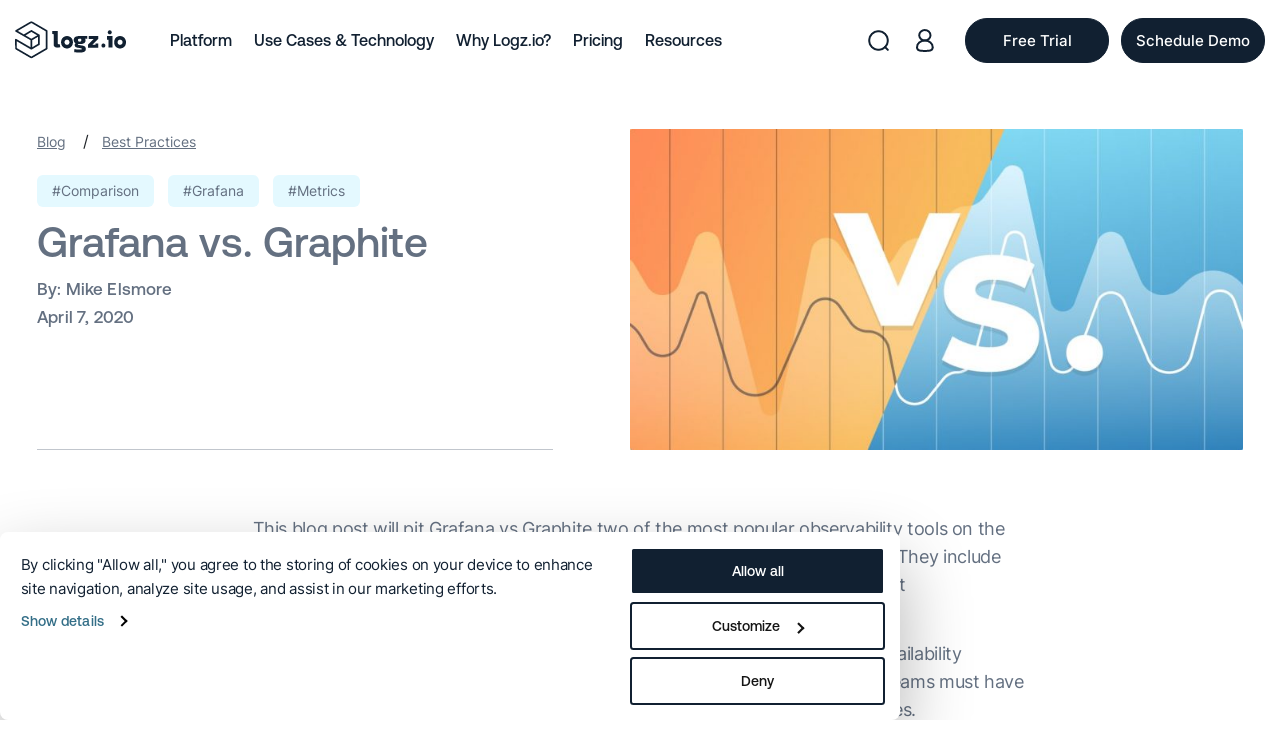

--- FILE ---
content_type: text/html; charset=UTF-8
request_url: https://logz.io/blog/grafana-vs-graphite/
body_size: 42135
content:
<!DOCTYPE html>
<html lang="en-US">

<head>
  

    <title>Grafana vs. Graphite: Which is the Better Open Source Monitoring Tool?</title>

    <meta http-equiv="Content-Type" content="text/html; charset=utf-8"/>
    <meta name="viewport" content="width=device-width, initial-scale=1"/>

    <link rel="apple-touch-icon" sizes="180x180" href="https://logz.io/wp-content/themes/Avada-Child-Theme-logz/theme_favicon/apple-touch-icon.png">
    <link rel="icon" type="image/png" sizes="32x32" href="https://logz.io/wp-content/themes/Avada-Child-Theme-logz/theme_favicon/favicon-32x32.png">
    <link rel="icon" type="image/png" sizes="16x16" href="https://logz.io/wp-content/themes/Avada-Child-Theme-logz/theme_favicon/favicon-16x16.png">
    <link rel="manifest" href="https://logz.io/wp-content/themes/Avada-Child-Theme-logz/theme_favicon/site.webmanifest">


  <script type="text/javascript" data-cookieconsent="ignore">
	window.dataLayer = window.dataLayer || [];

	function gtag() {
		dataLayer.push(arguments);
	}

	gtag("consent", "default", {
		ad_personalization: "denied",
		ad_storage: "denied",
		ad_user_data: "denied",
		analytics_storage: "denied",
		functionality_storage: "denied",
		personalization_storage: "denied",
		security_storage: "granted",
		wait_for_update: 500,
	});
	gtag("set", "ads_data_redaction", true);
	gtag("set", "url_passthrough", true);
</script>
<script type="text/javascript" data-cookieconsent="ignore">
		(function (w, d, s, l, i) {
		w[l] = w[l] || [];
		w[l].push({'gtm.start': new Date().getTime(), event: 'gtm.js'});
		var f = d.getElementsByTagName(s)[0], j = d.createElement(s), dl = l !== 'dataLayer' ? '&l=' + l : '';
		j.async = true;
		j.src = 'https://www.googletagmanager.com/gtm.js?id=' + i + dl;
		f.parentNode.insertBefore(j, f);
	})(
		window,
		document,
		'script',
		'dataLayer',
		'GTM-5MRCQMH'
	);
</script>
<script type="text/javascript"
		id="Cookiebot"
		src="https://consent.cookiebot.com/uc.js"
		data-implementation="wp"
		data-cbid="db0b7694-119e-447b-802a-86b453d53221"
							data-blockingmode="auto"
	></script>

 <!-- DNS Prefetching Start --> 
<meta http-equiv="x-dns-prefetch-control" content="on">
<link rel="dns-prefetch" href="//www.google-analytics.com" />
<link rel="dns-prefetch" href="//ajax.googleapis.com" />
<link rel="dns-prefetch" href="//fonts.googleapis.com" />
<link rel="dns-prefetch" href="//connect.facebook.net" />
<link rel="dns-prefetch" href="//www.googletagmanager.com" />
<link rel="dns-prefetch" href="//cdn.auth0.com" />
<link rel="dns-prefetch" href="//app.logz.io" />
<link rel="dns-prefetch" href="//dytvr9ot2sszz.cloudfront.net" />
<!-- DNS Prefetching end --> 
<meta name='robots' content='index, follow, max-image-preview:large, max-snippet:-1, max-video-preview:-1' />

	<!-- This site is optimized with the Yoast SEO plugin v26.6 - https://yoast.com/wordpress/plugins/seo/ -->
	<meta name="description" content="This post pits open source grafana vs Graphite in a comparison of the two most popular open source monitoring tools in the DevOps world." />
	<link rel="canonical" href="https://logz.io/blog/grafana-vs-graphite/" />
	<meta property="og:locale" content="en_US" />
	<meta property="og:type" content="article" />
	<meta property="og:title" content="Grafana vs. Graphite: Which is the Better Open Source Monitoring Tool?" />
	<meta property="og:description" content="This post pits open source grafana vs Graphite in a comparison of the two most popular open source monitoring tools in the DevOps world." />
	<meta property="og:url" content="https://logz.io/blog/grafana-vs-graphite/" />
	<meta property="og:site_name" content="Logz.io" />
	<meta property="article:publisher" content="https://www.facebook.com/logz.io" />
	<meta property="article:published_time" content="2020-04-07T10:30:10+00:00" />
	<meta property="article:modified_time" content="2023-09-02T17:19:32+00:00" />
	<meta property="og:image" content="https://dytvr9ot2sszz.cloudfront.net/wp-content/uploads/2020/04/1200x628_Grafana-vs.-Graphite-min-1.jpg" />
	<meta property="og:image:width" content="1200" />
	<meta property="og:image:height" content="628" />
	<meta property="og:image:type" content="image/jpeg" />
	<meta name="author" content="Mike Elsmore" />
	<meta name="twitter:card" content="summary_large_image" />
	<meta name="twitter:creator" content="@ukmadlz" />
	<meta name="twitter:site" content="@logzio" />
	<meta name="twitter:label1" content="Written by" />
	<meta name="twitter:data1" content="Mike Elsmore" />
	<meta name="twitter:label2" content="Est. reading time" />
	<meta name="twitter:data2" content="8 minutes" />
	<!-- / Yoast SEO plugin. -->


<link rel='dns-prefetch' href='//logz.io' />
<link rel='dns-prefetch' href='//js-eu1.hs-scripts.com' />
<style id='wp-img-auto-sizes-contain-inline-css' type='text/css'>
img:is([sizes=auto i],[sizes^="auto," i]){contain-intrinsic-size:3000px 1500px}
/*# sourceURL=wp-img-auto-sizes-contain-inline-css */
</style>
<link rel='stylesheet' id='global_with_libs-css' href='https://logz.io/wp-content/themes/Avada-Child-Theme-logz/assets/css/dist/global_with_libs.min.css?ver=1.1.40'  media='all' />
<link rel='stylesheet' id='lightbox-css-css' href='https://logz.io/wp-content/themes/Avada-Child-Theme-logz/css/lightbox.min.css?ver=1.0.1'  media='' />
<link rel='stylesheet' id='prism-css-css' href='https://logz.io/wp-content/themes/Avada-Child-Theme-logz/css/prism.css?ver=1.0.1'  media='' />
<style id='classic-theme-styles-inline-css' type='text/css'>
/*! This file is auto-generated */
.wp-block-button__link{color:#fff;background-color:#32373c;border-radius:9999px;box-shadow:none;text-decoration:none;padding:calc(.667em + 2px) calc(1.333em + 2px);font-size:1.125em}.wp-block-file__button{background:#32373c;color:#fff;text-decoration:none}
/*# sourceURL=/wp-includes/css/classic-themes.min.css */
</style>
<link rel='stylesheet' id='wp-components-css' href='https://logz.io/wp-includes/css/dist/components/style.min.css?ver=6.9'  media='all' />
<link rel='stylesheet' id='wp-preferences-css' href='https://logz.io/wp-includes/css/dist/preferences/style.min.css?ver=6.9'  media='all' />
<link rel='stylesheet' id='wp-block-editor-css' href='https://logz.io/wp-includes/css/dist/block-editor/style.min.css?ver=6.9'  media='all' />
<link rel='stylesheet' id='popup-maker-block-library-style-css' href='https://logz.io/wp-content/plugins/popup-maker/dist/packages/block-library-style.css?ver=dbea705cfafe089d65f1'  media='all' />
<link rel='stylesheet' id='templates-lp/single_post_rebrand_2023theme-style-css' href='https://logz.io/wp-content/themes/Avada-Child-Theme-logz/templates-lp/single_post_rebrand_2023/assets/css/style.css?ver=1.0.6'  media='all' />
<link rel='stylesheet' id='popup-maker-site-css' href='//logz.io/wp-content/uploads/pum/pum-site-styles.css?generated=1769603126&#038;ver=1.21.5'  media='all' />
<script  src="https://logz.io/wp-content/themes/Avada-Child-Theme-logz/js/jquery.min.js?ver=1" id="jquery-js" data-cookieconsent="ignore"></script>
<script  src="https://logz.io/wp-content/themes/Avada-Child-Theme-logz/js/jquery.nice-select.min.js?ver=1" id="nice-select-js-js"></script>
<script  src="https://logz.io/wp-content/themes/Avada-Child-Theme-logz/js/lightbox.min.js?ver=6.9" id="lightbox-js-js"></script>
<script  src="https://logz.io/wp-content/themes/Avada-Child-Theme-logz/js/prism.js?ver=6.9" id="prism-js-js"></script>
<script  src="https://logz.io/wp-content/themes/Avada-Child-Theme-logz/js/jssocials.min.js?ver=1" id="jssocials-js"></script>
<script type="text/javascript" id="templates-lp/single_post_rebrand_2023theme-js-js-extra">
/* <![CDATA[ */
var pps_ld_params = {"ajaxurl":"https://logz.io/wp-admin/admin-ajax.php","template_url":"https://logz.io/wp-content/themes/Avada-Child-Theme-logz/templates-lp/single_post_rebrand_2023"};
//# sourceURL=templates-lp%2Fsingle_post_rebrand_2023theme-js-js-extra
/* ]]> */
</script>
<script  src="https://logz.io/wp-content/themes/Avada-Child-Theme-logz/templates-lp/single_post_rebrand_2023/assets/js/script.js?ver=6.9" id="templates-lp/single_post_rebrand_2023theme-js-js"></script>

			<!-- DO NOT COPY THIS SNIPPET! Start of Page Analytics Tracking for HubSpot WordPress plugin v11.3.33-->
			<script class="hsq-set-content-id" data-content-id="blog-post">
				var _hsq = _hsq || [];
				_hsq.push(["setContentType", "blog-post"]);
			</script>
			<!-- DO NOT COPY THIS SNIPPET! End of Page Analytics Tracking for HubSpot WordPress plugin -->
			<!-- Stream WordPress user activity plugin v4.1.1 -->
<link rel="llms-sitemap" href="https://logz.io/llms.txt" />
    <script type='application/ld+json'>
        {
            "@context": "http://www.schema.org",
            "@type": "Corporation",
            "name": "Logz.io",
            "url": "https://logz.io",
            "sameAs": [
                "https://www.facebook.com/logz.io",
                "https://www.linkedin.com/company/logz-io/",
                "https://twitter.com/logzio",
                "https://www.youtube.com/channel/UC9Rc1hpWHUju8O2rYHAUVXA"
            ],
            "logo": "https://dytvr9ot2sszz.cloudfront.net/wp-content/uploads/2025/08/logo.svg",
            "description": "Logz.io is an AI-powered log analysis platform that offers the open source ELK Stack as a enterprise-grade cloud service with machine learning technology."
        }
    </script>
      <meta name="yandex-verification" content="2d02ed29c200034e"/>
      <meta name="viewport" content="initial-scale=1.0, maximum-scale=1.0, user-scalable=no">
    <link rel="apple-touch-icon" href="/custom_icon.png"/>

  <script type="application/ld+json">{"@context": "http://schema.org","@type": "BreadcrumbList","itemListElement": [{"@type": "ListItem","position": "1","item" : {"@id" : "https://logz.io","name": "Home"}},{"@type": "ListItem","position": "2","item" : {"@id" : "https://logz.io/blog/best-practices/","name" : "Best Practices"}},{"@type": "ListItem","position": "3","item" : {"@id" : "https://logz.io/blog/","name" : "Blog"}},{"@type": "ListItem","position": "4","item" : {"@id" : "https://logz.io/blog/grafana-vs-graphite/","name" : "Grafana vs. Graphite"}}]}</script><script type="application/ld+json">{"@context": "http://schema.org","@type": "BlogPosting","mainEntityOfPage":{"@type":"WebPage","@id":"https://logz.io/blog/grafana-vs-graphite/"},"headline": "Grafana vs. Graphite","image": {"@type": "ImageObject","url": "https://dytvr9ot2sszz.cloudfront.net/wp-content/uploads/2020/04/1200x628_Grafana-vs.-Graphite-min-1.jpg","height": 336,"width": 554},"datePublished": "2020-04-07 13:30:10","author": {"@type": "Person","name": "Mike Elsmore"},"publisher": {"@type": "Organization","name": "Logz.io","logo": {"@type": "ImageObject","url": "https://logz.io/wp-content/uploads/2017/03/logz_149X44.png","width": 108,"height": 35}},"description": "This blog post will pit Grafana vs Graphite two of the most popular observability tools on the market today. R&amp;D organizations typically implement a wide technology stack. They include varying services, systems, or tools to support their production and development environments. Most, if not all, of these companies have SLAs requiring R&amp;D to provide high "}</script>    <meta name="facebook-domain-verification" content="massryws1muokxt9bmepzea60a6hdm"/>
    <meta name="p:domain_verify" content="cf8aaa9dcdf076f5e59f30a636bac1e7"/>
    <meta name="google-site-verification" content="cLqxNkoS9mWoNBnKYCj7nN6DJWV1gePePihwhMQBsII"/>
    <meta name="google-site-verification" content="yFIcZS4UgyaGUvQDV1_ocXYJTfs2te9FkSwg83TlXMI" />
<!--    <link rel="preconnect" href="https://fonts.gstatic.com" crossorigin>-->

        <!-- Google Tag Manager -->
    <script>
        // (function (w, d, s, l, i) {
        //     w[l] = w[l] || [];
        //     w[l].push({
        //         'gtm.start': new Date().getTime(),
        //         event: 'gtm.js'
        //     });
        //     var f = d.getElementsByTagName(s)[0],
        //         j = d.createElement(s),
        //         dl = l != 'dataLayer' ? '&l=' + l : '';
        //     j.async = true;
        //     j.src =
        //         'https://www.googletagmanager.com/gtm.js?id=' + i + dl;
        //     f.parentNode.insertBefore(j, f);
        // })(window, document, 'script', 'dataLayer', 'GTM-5MRCQMH');
    </script>
    <!-- END Google Tag Manager -->

    <!--  Microsoft Clarity  -->
    <script type="text/javascript" data-cookieconsent="statistics">
        (function(c,l,a,r,i,t,y){
            c[a]=c[a]||function(){(c[a].q=c[a].q||[]).push(arguments)};
            t=l.createElement(r);t.async=1;t.src="https://www.clarity.ms/tag/"+i;
            y=l.getElementsByTagName(r)[0];y.parentNode.insertBefore(t,y);
        })(window, document, "clarity", "script", "sxp51j3fak");
    </script>
    <!--  END Microsoft Clarity  -->

    <!--  Amplitude  -->
    <script data-cookieconsent="statistics">
        // (function (e, t) {
        //     var n = e.amplitude || {
        //         _q: [],
        //         _iq: {}
        //     };
        //     var r = t.createElement("script");
        //     r.type = "text/javascript";
        //     r.crossOrigin = "anonymous";
        //     r.async = true;
        //     r.dataset.cookieconsent = "statistics"
        //     r.integrity = "sha384-MBHPie4YFudCVszzJY9HtVPk9Gw6aDksZxfvfxib8foDhGnE9A0OriRHh3kbhG3q";
        //     r.src = "https://cdn.amplitude.com/libs/amplitude-8.16.1-min.gz.js";
        //     r.onload = function () {
        //         if (!e.amplitude.runQueuedFunctions) {
        //             console.log("[Amplitude] Error: could not load SDK")
        //         }
        //     };
        //     var i = t.getElementsByTagName("script")[0];
        //     i.parentNode.insertBefore(r, i);
        //
        //     function s(e, t) {
        //         e.prototype[t] = function () {
        //             this._q.push([t].concat(Array.prototype.slice.call(arguments, 0)));
        //             return this
        //         }
        //     }
        //
        //     var o = function () {
        //         this._q = [];
        //         return this
        //     };
        //     var a = ["add", "append", "clearAll", "prepend", "set", "setOnce", "unset"];
        //     for (var c = 0; c < a.length; c++) {
        //         s(o, a[c])
        //     }
        //     n.Identify = o;
        //     var u = function () {
        //         this._q = [];
        //         return this
        //     };
        //     var l = ["setProductId", "setQuantity", "setPrice", "setRevenueType", "setEventProperties"];
        //     for (var p = 0; p < l.length; p++) {
        //         s(u, l[p])
        //     }
        //     n.Revenue = u;
        //     var d = ["init", "logEvent", "logRevenue", "setUserId", "setUserProperties", "setOptOut", "setVersionName", "setDomain", "setDeviceId", "enableTracking", "setGlobalUserProperties", "identify", "clearUserProperties", "setGroup", "logRevenueV2", "regenerateDeviceId", "groupIdentify", "onInit", "logEventWithTimestamp", "logEventWithGroups", "setSessionId", "resetSessionId"];
        //
        //     function v(e) {
        //         function t(t) {
        //             e[t] = function () {
        //                 e._q.push([t].concat(Array.prototype.slice.call(arguments, 0)))
        //             }
        //         }
        //
        //         for (var n = 0; n < d.length; n++) {
        //             t(d[n])
        //         }
        //     }
        //
        //     v(n);
        //     n.getInstance = function (e) {
        //         e = (!e || e.length === 0 ? "$default_instance" : e).toLowerCase();
        //         if (!n._iq.hasOwnProperty(e)) {
        //             n._iq[e] = {
        //                 _q: []
        //             };
        //             v(n._iq[e])
        //         }
        //         return n._iq[e]
        //     };
        //     e.amplitude = n
        // })(window, document);
        //
        // amplitude.getInstance().init("3a02c66255359c72bb96f457add330f7", null, {
        //     // optional configuration options
        //     saveEvents: true,
        //     includeUtm: true,
        //     includeReferrer: true,
        //     trackingOptions: {
        //         city: true,
        //         ip_address: true,
        //     }
        // });
    </script>
    <!--  END Amplitude  -->
    
  
        


		<style type="text/css" id="wp-custom-css">
			.content_section__container .html_content h2 sub,
.content_section__container .html_content h3 sub,
.content_section__container .html_content h4 sub {
	bottom: auto;
	    font-size: 60%;
}

.hide {
	  display: none !important;
    opacity: 0;
    visibility: hidden;
    pointer-events: none;
}


.page-id-65598 .cta_forms__row {
	justify-content:center;
}

.page-id-65598 .cta_forms_bg__left_arrow,
.page-id-65598 .cta_forms_bg__right_arrow {
	display: none;
}

.page-id-65578 .hero_section__subtitle {
	text-transform: none;
}

@media (max-width: 768px) {
	.page-id-65576 .hero_section__title {
	font-size: 42px !important;
}
	
		.page-id-65618 .hero_section__title {
	font-size: 42px !important;
}
}
.pum-theme-65655 .pum-title {
	font-size: 30px !important;
}

@media (max-width: 768px) {
	.pum-theme-65655 .pum-title {
	font-size: 26px !important;
}
}

.theme_button_block .theme_btn.dark_to_transparent {
	    background: #112031;
    border-color: #112031;
    color: #fff !important;
		font-size: 18px;
		text-decoration: none !important;
	    padding: 14px 23px;
}

.theme_button_block .theme_btn.dark_to_transparent:hover {
	    background: #fff;
    border-color: #112031;
    color: #112031 !important;
		text-decoration: none !important;
}

.postid-65843 .custom_date_text .in_one_line__info svg {
	width: 28px;
    height: auto;
    display: block;
}

.postid-65843 .custom_date_text .in_one_line__info span {
	    font-size: 18px;
}


@media (max-width: 768px) {
	.postid-65843 .custom_date_text .in_one_line__info span {
	    font-size: 16px;
}
}

.rpa-page__bold-text {
	font-size: 22px
}

@media (max-width: 991px) {
	.rpa-page__right .rpa-page__col_wrapper {
		padding-top: 30px;
	}
	
	.rpa-page__title br {
		display: block !important;
	}
}

@media (max-width: 768px) {
	.rpa-page__title {
	font-size: 32px !important;
}
}

.postid-66163 .single_hero__title {
	font-size: 36px;
    line-height: 1.4;
}

@media (max-width: 1160px) {
	.postid-66163 .single_hero__title {
	font-size: 32px;

	}
}

.rpa-slide__content {
	font-size: 16px;
}

.rpa-page__logos_title {
	    font-size: 20px;
			margin-bottom: 10px;
}

	body:not(.page-id-67908) .rpa-page__right .rpa-page__col_wrapper {
		padding-top: 85px;
	}

@media (max-width: 991px) {
.rpa-page__logos_title {
	    font-size: 18px;
}
	.rpa-page__right .rpa-page__col_wrapper {
		padding-top: 10px;
	}
}

.rpa-page__slider {
 margin-top: 20px;
}

.page-template-glossary_single_2025 .html_content .wp-block-table table {
    border-collapse: collapse;
    border: 1px solid #647081;
}

.page-template-glossary_single_2025 .html_content .wp-block-table table th,
.page-template-glossary_single_2025 .html_content .wp-block-table table td {
    border: 1px solid #647081;
    padding: 10px;
}

.page-template-glossary_single_2025 .html_content .wp-block-table {
    margin: 50px 0;
}

.page-template-glossary_single_2025 .html_content h3 + .wp-block-table {
	margin-top: 8px
}

.page-template-glossary_single_2025 .html_content .wp-block-table table td.has-text-align-center {
    text-align: center;
}

.rdp_long {
	width: 535px;
	display: block;
}

@media (max-width: 1300px) {
	.rdp_long {
	width: 100%;
}
}

@media (max-width: 991px) {
	.rdp_long {
	width: 535px;
}
}

@media (max-width: 620px) {
	.rdp_long {
	width: 100%;
}
}

@media (max-height: 1080px) {
	.mktoButtonWrap.mktoGlow {
		margin-left: 0 !important;	
	}
}

.postid-66584 .content_section__main {
	margin-top: -30px;
}

@media (max-width: 991px) {
	.postid-66584 .content_section__main {
	margin-top: 0;
}
}
@media (max-width: 560px) {
	.postid-66584 .hero_section__title,
	.postid-66584 .hero_section__title span {
		font-size: 28px !important;
	}
}

.dlp_hero__a_image {
	bottom: -65%
}

.page-id-57848 .thank_you .hero_section {
	padding-bottom: 45px;
}

.page-id-57848  .content_section__left_column {
	width: 44%
}

.page-id-57848  .content_section__right_column {
	width: 56%
}

.page-id-57848  .sidebar_link_block_group__wrapper {
 padding: 0;
}

.page-id-57848 .hero_section__left_col, 
.page-id-66736 .hero_section__left_col {
		width: 100%
}


.page-id-57848 .hero_section__right_col {
	display: none;
}

@media (max-width: 991px) {
	.page-id-57848 .thank_you .hero_section {
	padding-bottom: 0;
}
	
	.page-id-57848  .content_section__left_column {
	width: 100%
}

.page-id-57848  .content_section__right_column {
	width: 100%
}
}


.page-id-56028 .upcoming_webinar__image_layer {
	background: none;
}

@media (max-width: 520px) {
	.page-id-66736 .hero_section__title,
	.page-id-57848 .hero_section__title {
	        font-size: 34px !important;
}
}

.page-id-57848 .hero_section__subtitle {
	text-transform: none;
}

.block_on_mobile {
	display: none;
}

@media (max-width: 560px) {
	.block_on_mobile {
	display: block !important;
}
}


@media (max-width: 991px) {
	.page-id-62155 .callout_section__image img {
		max-width: 150px
}
}
@media (max-width: 768px) {
    .hide_on_md {
        display: none !important;
    }
}


@media (max-width: 991px) {
	.rpa-page__title br.hide_on_lg {
		display: none !important;
	}
}

@media (max-width: 768px) {
	.rpa-page-round_9 .rpa-page__header.mobile .rpa-page__title {
		font-size: 30px !important;
		line-height: 1.2;
	}
}

@media (max-width: 768px) {
	.page-template-glossary_single_2025 .default_template_redesign .privacy-bar.container-fluid h1 {
		font-size: 38px;
        line-height: 1.2;
	}
	
		.page-id-66909.page-template-glossary_single_2025 .default_template_redesign .privacy-bar.container-fluid h1 {
		font-size: 30px;
	}
}

.rp_rcc .rpa-page__right .rpa-page__col_wrapper {
	display: flex;
	flex-direction: column;
	justify-content: center;
}

.page-id-67045 .rpa-page-round_9 .rca-page__list_item {
	font-weight: 400;
}

.page-id-67045 .rpa-page__logos_title {
		font-weight: 400;
}

.page-id-66936 .rpa-page-round_9 .rca-page__marketo {
	left: 0;
}

@media (max-width: 1300px) {
	.page-id-66936 .rpa-page__title {
	    font-size: 44px !important;
}
}

@media (max-width: 1150px) {
	.page-id-66936 .rpa-page__title {
	    font-size: 39px !important;
}
}

.page-id-67011 .rpa-page-round_9 .rca-page__list_item {
	font-weight: 400;
}

.page-id-67011 .rpa-page__logos_title {
		font-weight: 400;
}


.page-id-66936 .rpa-page-round_9 .rca-page__list_item {
	font-weight: 400;
}

@media (max-width: 991px) {
	.rpa-page-round_9 .rpa-page__logos_title  {
		text-align: center;
	}
}

.page-id-67104 .rpa-page-round_9 .rca-page__list_item {
	font-weight: 400;
}

.page-id-66936 .marketo_form__title {
	display: none;
}

@media (max-width: 991px) {
	.page-id-66936 .marketo_form__title {
	display: block !important;
}

}

.page-id-67045 .site-footer__container {
	opacity: 0;
	visibility: hidden;
}

.page-id-67045 .rpa-page__row {
	min-height: calc(100vh - 553px);
	    align-items: center;
}

.admin-bar.page-id-67045 .rpa-page__row {
	min-height: calc(100vh - 585px);
}

@media (max-width: 991px) {
	.page-id-67045 .rpa-page__row {
	min-height: auto !important;
}
	
	.page-id-67045  .site-footer {
		display: none;
	}
}

body.page-id-67171.hide_on_loading {
	opacity: 1 !important;
}

.page-id-67207 .site-footer__container {
	opacity: 0;
	visibility: hidden;
}

.page-id-67207 .site-footer {
		display: none;
	}


@media (max-width: 991px) {
	.page-id-67207 .site-footer {
		display: none;
	}
}

.page-id-67271 .site-footer__container {
	opacity: 0;
	visibility: hidden;
}

	.page-id-67271 .site-footer {
		display: none;
	}


@media (max-width: 991px) {
	.page-id-67271 .site-footer {
		display: none;
	}
	
	.marketo_remove_decor .main_content__right_wrapper {
		margin-top: 30px;
	}
}

.page-id-67207 .marketo_form__title {
	    font-size: 22px;
	line-height: 1.2;
}


@media (max-width: 768px) {
	.page-id-67271 .main_content__title {
		font-size: 30px;
	}
	
	.page-id-67207 .main_content__title {
		font-size: 30px;
	}
	
	
.page-id-67207 .marketo_form__title {
	    font-size: 22px;
	line-height: 1.4;
	margin-bottom: 12px;
}
}

@media (max-width: 560px) {
	.page-id-67207 .marketo_form__title {
	    font-size: 16px;
		

}
	
	.page-id-67207 .marketo_form__subtitle {
		font-size: 11px;
	}
	
}

.page-id-67271 .main_content__wrapper {
	padding: 80px 0;
	min-height: 100vh;
	display: flex;
	align-items: center;
}

.admin-bar.page-id-67271 .main_content__wrapper {
	min-height: calc(100vh - 32px);
}

.page-id-67271 .main_content__wrapper::before {
    height: 120%;	
}

@media (max-width: 991px) {
	.page-id-67271 .main_content__wrapper {
		min-height: auto !important;
		padding: 96px 0 50px;
	}
}

.page-id-67322 .hero_section__title {
	    font-size: 52px;
		line-height: 1.2
}

.featured_webinar__image_layer {
	background: none;
}


.contacnt_webinar_date {
	display: flex;
	align-items: center;
	margin-top: -20px;
	    font-family: 'Aeonik';
    font-weight: 700;
    font-size: 16px;
		line-height: 1.4;
}

.contacnt_webinar_date svg {
	margin-right: 8px;
	display: block;
	min-width: 24px;
}

.page-id-67207 .main_content__wrapper {
	padding: 80px 0;
	min-height: 100vh;
	display: flex;
	align-items: center;
}

.admin-bar.page-id-67207 .main_content__wrapper {
	min-height: calc(100vh - 32px);
}

.page-id-67207 .main_content__wrapper::before {
    height: 115%;	
}

@media (max-width: 991px) {
	.page-id-67207 .main_content__wrapper {
		min-height: auto !important;
		padding: 96px 0 50px;
	}
}



.content_section__container .html_content ul.arrow-marker {
	margin-left: 20px;
}

.content_section__container .html_content ul.arrow-marker li {
	padding-left:5px;
}

.content_section__container .html_content ul.arrow-marker li::before {
	content: none;
}

.content_section__container .html_content ul.arrow-marker li::marker {
	    content: "→ ";
    color: #BBF0FF;
    font-weight: 600;
}



@media (max-width: 580px) {
	.page-id-67570 .hero_section__title {
	        font-size: 34px !important;
		line-height: 1.2;
}
}


@media (max-width: 991px) {
	.page-id-67322 .hero_section__subtitle br {
		display: none;
	}
}


@media (max-width: 768px) {
	.page-id-67322 .cta_small_line_section {
	padding-top: 30px;
	}
	
	.page-id-67322 .cta_small_line_section__buttons .cta_small_line_section__button {
		margin-bottom: 15px;
	}
	
	.page-id-67322 .cta_small_line_section__buttons .cta_small_line_section__button:last-child {
		margin-bottom: 0;
	}
}


.wrapper_main_editor_pick a[href^="https://logz.io/blog/major-product-announcements-new-era-of-ai-first-observability"] .description-post {
	display: none;
}

.page-id-67570 .global_snake_section__container {
	max-width: 1304px;
}

.page-id-67570 .global_snake_section.revert .global_snake_item__content_wrapper {
	max-width: 100%;
	
}

.postid-67708 .content_section .html_content figure.wp-block-image {
	align-items: flex-start;
}

.page-id-60099 .request_demo__left {
	  -webkit-box-pack: start;
      -ms-flex-pack: start;
          justify-content: flex-start;
}

.page-id-60099 .request_demo_logos {
	top: 165px;	
}

.page-id-60099 .request_demo_logos.mobile {
	top: 0;
}

.page-id-60099 .logo_item {
	max-width: 25%;
	width: auto;
}

.page-id-60099 .request_demo_logos {
	max-width: 100%;
}

@media (max-width: 991px) {
	.page-id-60099 .request_demo__right {
		margin-top: 0 !important;
	}
	
	.page-id-60099  .request_demo__title {
		font-size: 48px;
		line-height: 1.2;
	}
	
	.page-id-60099.page-template-request_demo_rebrand_2023 .marketo_form__title {
		font-size: 18px;
		margin-top: -12px;
        margin-bottom: 15px;
	}
	
	.page-id-60099 .request_demo__description.html_content * {
		font-size: 16px;
}
	
	.page-id-60099 .request_demo__description.mobile {
		margin-top: 30px;
	}
}

.page-id-57654 .tab_navigation {
	display: none;
}

.page-id-57654 .page-header {
	margin-bottom: 20px;
}


@media (max-width: 560px) {
	.postid-67825 .single_hero__title {
		        font-size: 36px;
        line-height: 1.2;
	}
}

.page-id-67794 .wp-block-table td {
	vertical-align: top;
}

.page-id-67871 .main_content__title {
	   font-size: 42px;
    line-height: 1.2;
}

@media (max-width: 991px) {
	.page-id-67871 .main_content__title {
	   font-size: 36px;
}
}

.page-id-67883 .rca-page__form_shortcode {
	padding: 30px;
	background: #fff;
	    border-radius: 27px;
} 

.hbspt-form .legal-consent-container .hs-richtext {
	text-align: left;
	margin-left: 0;
	margin-right: 0;
}

#hbspt-form-1761663683000-4409466192 .submitted-message {
	text-align: center;
}

@media (max-width: 991px) {
	.page-id-67883 .rpa-page__right .rpa-page__col_wrapper {
		padding-top: 0 !important;
	} 
}

#hsForm_e88694f0-6eab-41b8-a809-39cb71c907c5 fieldset.form-columns-1 .hs-input {
	width: 100% !important;
}

#hsForm_e88694f0-6eab-41b8-a809-39cb71c907c5 fieldset.form-columns-1 .input {
	margin-right: 0 !important;
}

.postid-68241 .hero_section__title {
	font-size: 52px;
	line-height: 1.2;
}

.postid-68241 .desktop_logo {
	min-width: 220px;
}

.postid-68241 .mobile_logo {
	min-width: 180px;
}

.postid-68241 .information_content__product svg {
	display: none;
}

.postid-68241 .information_content__product span {
	margin-left: 0;
}

@media (max-width: 991px) {
	.postid-68241 .hero_section__title {
	font-size: 40px;

}
	
	.postid-68241 .desktop_logo {
	min-width: auto;
}
}

.page-id-62113 .product_hero__button {
	margin-top: 20px;
}

.page-id-62113.remove_white_space.smaller_hero .product_hero__wrapper {
	margin-bottom: 25px;
}

.postid-68447 .full_left_width .content_section__main * {
	font-size: 17px;
}

.postid-68546 .hero_section__title {
	font-size: 50px;
	line-height: 1.2;
}

@media (max-width: 991px) {
	.postid-68546 .hero_section__title {
	font-size: 40px;

	}
}
	
.page-id-68583 .main_content__row {
	align-items: center;
}

.page-id-62813.full_image_hero .product_hero__media.image {
	    position: absolute;
    right: 0;
    bottom: 0;
}

@media (max-width: 991px) {
	.page-id-62813.full_image_hero .product_hero__media.image {
		display: none;
	}
}		</style>
		<noscript><style id="rocket-lazyload-nojs-css">.rll-youtube-player, [data-lazy-src]{display:none !important;}</style></noscript>
    <script type="text/javascript">
        var doc = document.documentElement;
        doc.setAttribute('data-useragent', navigator.userAgent);
    </script>


<style id='wp-block-heading-inline-css' type='text/css'>
h1:where(.wp-block-heading).has-background,h2:where(.wp-block-heading).has-background,h3:where(.wp-block-heading).has-background,h4:where(.wp-block-heading).has-background,h5:where(.wp-block-heading).has-background,h6:where(.wp-block-heading).has-background{padding:1.25em 2.375em}h1.has-text-align-left[style*=writing-mode]:where([style*=vertical-lr]),h1.has-text-align-right[style*=writing-mode]:where([style*=vertical-rl]),h2.has-text-align-left[style*=writing-mode]:where([style*=vertical-lr]),h2.has-text-align-right[style*=writing-mode]:where([style*=vertical-rl]),h3.has-text-align-left[style*=writing-mode]:where([style*=vertical-lr]),h3.has-text-align-right[style*=writing-mode]:where([style*=vertical-rl]),h4.has-text-align-left[style*=writing-mode]:where([style*=vertical-lr]),h4.has-text-align-right[style*=writing-mode]:where([style*=vertical-rl]),h5.has-text-align-left[style*=writing-mode]:where([style*=vertical-lr]),h5.has-text-align-right[style*=writing-mode]:where([style*=vertical-rl]),h6.has-text-align-left[style*=writing-mode]:where([style*=vertical-lr]),h6.has-text-align-right[style*=writing-mode]:where([style*=vertical-rl]){rotate:180deg}
/*# sourceURL=https://logz.io/wp-includes/blocks/heading/style.min.css */
</style>
<style id='wp-block-image-inline-css' type='text/css'>
.wp-block-image>a,.wp-block-image>figure>a{display:inline-block}.wp-block-image img{box-sizing:border-box;height:auto;max-width:100%;vertical-align:bottom}@media not (prefers-reduced-motion){.wp-block-image img.hide{visibility:hidden}.wp-block-image img.show{animation:show-content-image .4s}}.wp-block-image[style*=border-radius] img,.wp-block-image[style*=border-radius]>a{border-radius:inherit}.wp-block-image.has-custom-border img{box-sizing:border-box}.wp-block-image.aligncenter{text-align:center}.wp-block-image.alignfull>a,.wp-block-image.alignwide>a{width:100%}.wp-block-image.alignfull img,.wp-block-image.alignwide img{height:auto;width:100%}.wp-block-image .aligncenter,.wp-block-image .alignleft,.wp-block-image .alignright,.wp-block-image.aligncenter,.wp-block-image.alignleft,.wp-block-image.alignright{display:table}.wp-block-image .aligncenter>figcaption,.wp-block-image .alignleft>figcaption,.wp-block-image .alignright>figcaption,.wp-block-image.aligncenter>figcaption,.wp-block-image.alignleft>figcaption,.wp-block-image.alignright>figcaption{caption-side:bottom;display:table-caption}.wp-block-image .alignleft{float:left;margin:.5em 1em .5em 0}.wp-block-image .alignright{float:right;margin:.5em 0 .5em 1em}.wp-block-image .aligncenter{margin-left:auto;margin-right:auto}.wp-block-image :where(figcaption){margin-bottom:1em;margin-top:.5em}.wp-block-image.is-style-circle-mask img{border-radius:9999px}@supports ((-webkit-mask-image:none) or (mask-image:none)) or (-webkit-mask-image:none){.wp-block-image.is-style-circle-mask img{border-radius:0;-webkit-mask-image:url('data:image/svg+xml;utf8,<svg viewBox="0 0 100 100" xmlns="http://www.w3.org/2000/svg"><circle cx="50" cy="50" r="50"/></svg>');mask-image:url('data:image/svg+xml;utf8,<svg viewBox="0 0 100 100" xmlns="http://www.w3.org/2000/svg"><circle cx="50" cy="50" r="50"/></svg>');mask-mode:alpha;-webkit-mask-position:center;mask-position:center;-webkit-mask-repeat:no-repeat;mask-repeat:no-repeat;-webkit-mask-size:contain;mask-size:contain}}:root :where(.wp-block-image.is-style-rounded img,.wp-block-image .is-style-rounded img){border-radius:9999px}.wp-block-image figure{margin:0}.wp-lightbox-container{display:flex;flex-direction:column;position:relative}.wp-lightbox-container img{cursor:zoom-in}.wp-lightbox-container img:hover+button{opacity:1}.wp-lightbox-container button{align-items:center;backdrop-filter:blur(16px) saturate(180%);background-color:#5a5a5a40;border:none;border-radius:4px;cursor:zoom-in;display:flex;height:20px;justify-content:center;opacity:0;padding:0;position:absolute;right:16px;text-align:center;top:16px;width:20px;z-index:100}@media not (prefers-reduced-motion){.wp-lightbox-container button{transition:opacity .2s ease}}.wp-lightbox-container button:focus-visible{outline:3px auto #5a5a5a40;outline:3px auto -webkit-focus-ring-color;outline-offset:3px}.wp-lightbox-container button:hover{cursor:pointer;opacity:1}.wp-lightbox-container button:focus{opacity:1}.wp-lightbox-container button:focus,.wp-lightbox-container button:hover,.wp-lightbox-container button:not(:hover):not(:active):not(.has-background){background-color:#5a5a5a40;border:none}.wp-lightbox-overlay{box-sizing:border-box;cursor:zoom-out;height:100vh;left:0;overflow:hidden;position:fixed;top:0;visibility:hidden;width:100%;z-index:100000}.wp-lightbox-overlay .close-button{align-items:center;cursor:pointer;display:flex;justify-content:center;min-height:40px;min-width:40px;padding:0;position:absolute;right:calc(env(safe-area-inset-right) + 16px);top:calc(env(safe-area-inset-top) + 16px);z-index:5000000}.wp-lightbox-overlay .close-button:focus,.wp-lightbox-overlay .close-button:hover,.wp-lightbox-overlay .close-button:not(:hover):not(:active):not(.has-background){background:none;border:none}.wp-lightbox-overlay .lightbox-image-container{height:var(--wp--lightbox-container-height);left:50%;overflow:hidden;position:absolute;top:50%;transform:translate(-50%,-50%);transform-origin:top left;width:var(--wp--lightbox-container-width);z-index:9999999999}.wp-lightbox-overlay .wp-block-image{align-items:center;box-sizing:border-box;display:flex;height:100%;justify-content:center;margin:0;position:relative;transform-origin:0 0;width:100%;z-index:3000000}.wp-lightbox-overlay .wp-block-image img{height:var(--wp--lightbox-image-height);min-height:var(--wp--lightbox-image-height);min-width:var(--wp--lightbox-image-width);width:var(--wp--lightbox-image-width)}.wp-lightbox-overlay .wp-block-image figcaption{display:none}.wp-lightbox-overlay button{background:none;border:none}.wp-lightbox-overlay .scrim{background-color:#fff;height:100%;opacity:.9;position:absolute;width:100%;z-index:2000000}.wp-lightbox-overlay.active{visibility:visible}@media not (prefers-reduced-motion){.wp-lightbox-overlay.active{animation:turn-on-visibility .25s both}.wp-lightbox-overlay.active img{animation:turn-on-visibility .35s both}.wp-lightbox-overlay.show-closing-animation:not(.active){animation:turn-off-visibility .35s both}.wp-lightbox-overlay.show-closing-animation:not(.active) img{animation:turn-off-visibility .25s both}.wp-lightbox-overlay.zoom.active{animation:none;opacity:1;visibility:visible}.wp-lightbox-overlay.zoom.active .lightbox-image-container{animation:lightbox-zoom-in .4s}.wp-lightbox-overlay.zoom.active .lightbox-image-container img{animation:none}.wp-lightbox-overlay.zoom.active .scrim{animation:turn-on-visibility .4s forwards}.wp-lightbox-overlay.zoom.show-closing-animation:not(.active){animation:none}.wp-lightbox-overlay.zoom.show-closing-animation:not(.active) .lightbox-image-container{animation:lightbox-zoom-out .4s}.wp-lightbox-overlay.zoom.show-closing-animation:not(.active) .lightbox-image-container img{animation:none}.wp-lightbox-overlay.zoom.show-closing-animation:not(.active) .scrim{animation:turn-off-visibility .4s forwards}}@keyframes show-content-image{0%{visibility:hidden}99%{visibility:hidden}to{visibility:visible}}@keyframes turn-on-visibility{0%{opacity:0}to{opacity:1}}@keyframes turn-off-visibility{0%{opacity:1;visibility:visible}99%{opacity:0;visibility:visible}to{opacity:0;visibility:hidden}}@keyframes lightbox-zoom-in{0%{transform:translate(calc((-100vw + var(--wp--lightbox-scrollbar-width))/2 + var(--wp--lightbox-initial-left-position)),calc(-50vh + var(--wp--lightbox-initial-top-position))) scale(var(--wp--lightbox-scale))}to{transform:translate(-50%,-50%) scale(1)}}@keyframes lightbox-zoom-out{0%{transform:translate(-50%,-50%) scale(1);visibility:visible}99%{visibility:visible}to{transform:translate(calc((-100vw + var(--wp--lightbox-scrollbar-width))/2 + var(--wp--lightbox-initial-left-position)),calc(-50vh + var(--wp--lightbox-initial-top-position))) scale(var(--wp--lightbox-scale));visibility:hidden}}
/*# sourceURL=https://logz.io/wp-includes/blocks/image/style.min.css */
</style>
<style id='wp-block-list-inline-css' type='text/css'>
ol,ul{box-sizing:border-box}:root :where(.wp-block-list.has-background){padding:1.25em 2.375em}
/*# sourceURL=https://logz.io/wp-includes/blocks/list/style.min.css */
</style>
<style id='wp-block-paragraph-inline-css' type='text/css'>
.is-small-text{font-size:.875em}.is-regular-text{font-size:1em}.is-large-text{font-size:2.25em}.is-larger-text{font-size:3em}.has-drop-cap:not(:focus):first-letter{float:left;font-size:8.4em;font-style:normal;font-weight:100;line-height:.68;margin:.05em .1em 0 0;text-transform:uppercase}body.rtl .has-drop-cap:not(:focus):first-letter{float:none;margin-left:.1em}p.has-drop-cap.has-background{overflow:hidden}:root :where(p.has-background){padding:1.25em 2.375em}:where(p.has-text-color:not(.has-link-color)) a{color:inherit}p.has-text-align-left[style*="writing-mode:vertical-lr"],p.has-text-align-right[style*="writing-mode:vertical-rl"]{rotate:180deg}
/*# sourceURL=https://logz.io/wp-includes/blocks/paragraph/style.min.css */
</style>
<style id='global-styles-inline-css' type='text/css'>
:root{--wp--preset--aspect-ratio--square: 1;--wp--preset--aspect-ratio--4-3: 4/3;--wp--preset--aspect-ratio--3-4: 3/4;--wp--preset--aspect-ratio--3-2: 3/2;--wp--preset--aspect-ratio--2-3: 2/3;--wp--preset--aspect-ratio--16-9: 16/9;--wp--preset--aspect-ratio--9-16: 9/16;--wp--preset--color--black: #000000;--wp--preset--color--cyan-bluish-gray: #abb8c3;--wp--preset--color--white: #ffffff;--wp--preset--color--pale-pink: #f78da7;--wp--preset--color--vivid-red: #cf2e2e;--wp--preset--color--luminous-vivid-orange: #ff6900;--wp--preset--color--luminous-vivid-amber: #fcb900;--wp--preset--color--light-green-cyan: #7bdcb5;--wp--preset--color--vivid-green-cyan: #00d084;--wp--preset--color--pale-cyan-blue: #8ed1fc;--wp--preset--color--vivid-cyan-blue: #0693e3;--wp--preset--color--vivid-purple: #9b51e0;--wp--preset--gradient--vivid-cyan-blue-to-vivid-purple: linear-gradient(135deg,rgb(6,147,227) 0%,rgb(155,81,224) 100%);--wp--preset--gradient--light-green-cyan-to-vivid-green-cyan: linear-gradient(135deg,rgb(122,220,180) 0%,rgb(0,208,130) 100%);--wp--preset--gradient--luminous-vivid-amber-to-luminous-vivid-orange: linear-gradient(135deg,rgb(252,185,0) 0%,rgb(255,105,0) 100%);--wp--preset--gradient--luminous-vivid-orange-to-vivid-red: linear-gradient(135deg,rgb(255,105,0) 0%,rgb(207,46,46) 100%);--wp--preset--gradient--very-light-gray-to-cyan-bluish-gray: linear-gradient(135deg,rgb(238,238,238) 0%,rgb(169,184,195) 100%);--wp--preset--gradient--cool-to-warm-spectrum: linear-gradient(135deg,rgb(74,234,220) 0%,rgb(151,120,209) 20%,rgb(207,42,186) 40%,rgb(238,44,130) 60%,rgb(251,105,98) 80%,rgb(254,248,76) 100%);--wp--preset--gradient--blush-light-purple: linear-gradient(135deg,rgb(255,206,236) 0%,rgb(152,150,240) 100%);--wp--preset--gradient--blush-bordeaux: linear-gradient(135deg,rgb(254,205,165) 0%,rgb(254,45,45) 50%,rgb(107,0,62) 100%);--wp--preset--gradient--luminous-dusk: linear-gradient(135deg,rgb(255,203,112) 0%,rgb(199,81,192) 50%,rgb(65,88,208) 100%);--wp--preset--gradient--pale-ocean: linear-gradient(135deg,rgb(255,245,203) 0%,rgb(182,227,212) 50%,rgb(51,167,181) 100%);--wp--preset--gradient--electric-grass: linear-gradient(135deg,rgb(202,248,128) 0%,rgb(113,206,126) 100%);--wp--preset--gradient--midnight: linear-gradient(135deg,rgb(2,3,129) 0%,rgb(40,116,252) 100%);--wp--preset--font-size--small: 13px;--wp--preset--font-size--medium: 20px;--wp--preset--font-size--large: 36px;--wp--preset--font-size--x-large: 42px;--wp--preset--spacing--20: 0.44rem;--wp--preset--spacing--30: 0.67rem;--wp--preset--spacing--40: 1rem;--wp--preset--spacing--50: 1.5rem;--wp--preset--spacing--60: 2.25rem;--wp--preset--spacing--70: 3.38rem;--wp--preset--spacing--80: 5.06rem;--wp--preset--shadow--natural: 6px 6px 9px rgba(0, 0, 0, 0.2);--wp--preset--shadow--deep: 12px 12px 50px rgba(0, 0, 0, 0.4);--wp--preset--shadow--sharp: 6px 6px 0px rgba(0, 0, 0, 0.2);--wp--preset--shadow--outlined: 6px 6px 0px -3px rgb(255, 255, 255), 6px 6px rgb(0, 0, 0);--wp--preset--shadow--crisp: 6px 6px 0px rgb(0, 0, 0);}:where(.is-layout-flex){gap: 0.5em;}:where(.is-layout-grid){gap: 0.5em;}body .is-layout-flex{display: flex;}.is-layout-flex{flex-wrap: wrap;align-items: center;}.is-layout-flex > :is(*, div){margin: 0;}body .is-layout-grid{display: grid;}.is-layout-grid > :is(*, div){margin: 0;}:where(.wp-block-columns.is-layout-flex){gap: 2em;}:where(.wp-block-columns.is-layout-grid){gap: 2em;}:where(.wp-block-post-template.is-layout-flex){gap: 1.25em;}:where(.wp-block-post-template.is-layout-grid){gap: 1.25em;}.has-black-color{color: var(--wp--preset--color--black) !important;}.has-cyan-bluish-gray-color{color: var(--wp--preset--color--cyan-bluish-gray) !important;}.has-white-color{color: var(--wp--preset--color--white) !important;}.has-pale-pink-color{color: var(--wp--preset--color--pale-pink) !important;}.has-vivid-red-color{color: var(--wp--preset--color--vivid-red) !important;}.has-luminous-vivid-orange-color{color: var(--wp--preset--color--luminous-vivid-orange) !important;}.has-luminous-vivid-amber-color{color: var(--wp--preset--color--luminous-vivid-amber) !important;}.has-light-green-cyan-color{color: var(--wp--preset--color--light-green-cyan) !important;}.has-vivid-green-cyan-color{color: var(--wp--preset--color--vivid-green-cyan) !important;}.has-pale-cyan-blue-color{color: var(--wp--preset--color--pale-cyan-blue) !important;}.has-vivid-cyan-blue-color{color: var(--wp--preset--color--vivid-cyan-blue) !important;}.has-vivid-purple-color{color: var(--wp--preset--color--vivid-purple) !important;}.has-black-background-color{background-color: var(--wp--preset--color--black) !important;}.has-cyan-bluish-gray-background-color{background-color: var(--wp--preset--color--cyan-bluish-gray) !important;}.has-white-background-color{background-color: var(--wp--preset--color--white) !important;}.has-pale-pink-background-color{background-color: var(--wp--preset--color--pale-pink) !important;}.has-vivid-red-background-color{background-color: var(--wp--preset--color--vivid-red) !important;}.has-luminous-vivid-orange-background-color{background-color: var(--wp--preset--color--luminous-vivid-orange) !important;}.has-luminous-vivid-amber-background-color{background-color: var(--wp--preset--color--luminous-vivid-amber) !important;}.has-light-green-cyan-background-color{background-color: var(--wp--preset--color--light-green-cyan) !important;}.has-vivid-green-cyan-background-color{background-color: var(--wp--preset--color--vivid-green-cyan) !important;}.has-pale-cyan-blue-background-color{background-color: var(--wp--preset--color--pale-cyan-blue) !important;}.has-vivid-cyan-blue-background-color{background-color: var(--wp--preset--color--vivid-cyan-blue) !important;}.has-vivid-purple-background-color{background-color: var(--wp--preset--color--vivid-purple) !important;}.has-black-border-color{border-color: var(--wp--preset--color--black) !important;}.has-cyan-bluish-gray-border-color{border-color: var(--wp--preset--color--cyan-bluish-gray) !important;}.has-white-border-color{border-color: var(--wp--preset--color--white) !important;}.has-pale-pink-border-color{border-color: var(--wp--preset--color--pale-pink) !important;}.has-vivid-red-border-color{border-color: var(--wp--preset--color--vivid-red) !important;}.has-luminous-vivid-orange-border-color{border-color: var(--wp--preset--color--luminous-vivid-orange) !important;}.has-luminous-vivid-amber-border-color{border-color: var(--wp--preset--color--luminous-vivid-amber) !important;}.has-light-green-cyan-border-color{border-color: var(--wp--preset--color--light-green-cyan) !important;}.has-vivid-green-cyan-border-color{border-color: var(--wp--preset--color--vivid-green-cyan) !important;}.has-pale-cyan-blue-border-color{border-color: var(--wp--preset--color--pale-cyan-blue) !important;}.has-vivid-cyan-blue-border-color{border-color: var(--wp--preset--color--vivid-cyan-blue) !important;}.has-vivid-purple-border-color{border-color: var(--wp--preset--color--vivid-purple) !important;}.has-vivid-cyan-blue-to-vivid-purple-gradient-background{background: var(--wp--preset--gradient--vivid-cyan-blue-to-vivid-purple) !important;}.has-light-green-cyan-to-vivid-green-cyan-gradient-background{background: var(--wp--preset--gradient--light-green-cyan-to-vivid-green-cyan) !important;}.has-luminous-vivid-amber-to-luminous-vivid-orange-gradient-background{background: var(--wp--preset--gradient--luminous-vivid-amber-to-luminous-vivid-orange) !important;}.has-luminous-vivid-orange-to-vivid-red-gradient-background{background: var(--wp--preset--gradient--luminous-vivid-orange-to-vivid-red) !important;}.has-very-light-gray-to-cyan-bluish-gray-gradient-background{background: var(--wp--preset--gradient--very-light-gray-to-cyan-bluish-gray) !important;}.has-cool-to-warm-spectrum-gradient-background{background: var(--wp--preset--gradient--cool-to-warm-spectrum) !important;}.has-blush-light-purple-gradient-background{background: var(--wp--preset--gradient--blush-light-purple) !important;}.has-blush-bordeaux-gradient-background{background: var(--wp--preset--gradient--blush-bordeaux) !important;}.has-luminous-dusk-gradient-background{background: var(--wp--preset--gradient--luminous-dusk) !important;}.has-pale-ocean-gradient-background{background: var(--wp--preset--gradient--pale-ocean) !important;}.has-electric-grass-gradient-background{background: var(--wp--preset--gradient--electric-grass) !important;}.has-midnight-gradient-background{background: var(--wp--preset--gradient--midnight) !important;}.has-small-font-size{font-size: var(--wp--preset--font-size--small) !important;}.has-medium-font-size{font-size: var(--wp--preset--font-size--medium) !important;}.has-large-font-size{font-size: var(--wp--preset--font-size--large) !important;}.has-x-large-font-size{font-size: var(--wp--preset--font-size--x-large) !important;}
/*# sourceURL=global-styles-inline-css */
</style>
</head>
<body class="wp-singular post-template post-template-templates-lp post-template-single_post_rebrand_2023 post-template-templates-lpsingle_post_rebrand_2023-php single single-post postid-31827 single-format-standard wp-theme-Avada-Child-Theme-logz best-practices blog">
<!-- Google Tag Manager (noscript) -->
<noscript>
    <iframe src="https://www.googletagmanager.com/ns.html?id=GTM-5MRCQMH" height="0" width="0"
            style="display:none;visibility:hidden"></iframe>
</noscript>
<!-- End Google Tag Manager (noscript) -->

<header class="header top_header header_black sep_update" id="header">

    <div class="header__wrapper">
        <div class="header__container">
            <div class="header__row">
                <div class="header__left">
                                        <a href="https://logz.io" class="header__logo">
                        <svg width="111" height="38" viewBox="0 0 111 38" fill="none" xmlns="http://www.w3.org/2000/svg">
<g clip-path="url(#clip0_1071_4993)">
<path fill-rule="evenodd" clip-rule="evenodd" d="M45.2701 26.0997C44.6539 26.4722 43.0393 26.6336 42.2382 26.6336C40.0073 26.6336 38.6639 25.4542 38.6639 23.4305V13.1757L37.3451 13.0391V10.0844H42.7681V22.3132C42.7681 23.0084 43.1625 23.3064 43.9637 23.3064H44.8018L45.2701 26.0997Z" fill="#112031"/>
<path fill-rule="evenodd" clip-rule="evenodd" d="M69.982 17.7196C70.4134 18.1666 70.5367 18.7377 70.5367 19.3088C70.5367 21.7918 68.7742 23.0954 64.6946 23.0954C64.1276 23.0954 63.1539 23.0209 63.1416 23.0209C62.9074 23.0209 62.8581 23.1574 62.8458 23.2195C62.6856 23.7782 63.1293 23.8651 64.2508 24.0637L67.48 24.5603C70.1669 24.9824 70.8201 26.286 70.8201 27.9124C70.8201 30.0354 69.6985 31.5996 64.596 31.5996C62.8088 31.5996 60.8121 31.3886 59.1483 31.103V28.2228C61.1572 28.3842 62.7595 28.5331 64.6453 28.5331C66.1736 28.5331 66.7528 28.4835 66.7528 27.9C66.7775 27.4282 66.2352 27.2916 65.0397 27.0806L62.0816 26.5964C60.1589 26.2364 59.592 25.1066 59.6289 24.0141C59.6536 23.3561 59.974 22.7105 60.5163 22.3132C59.3085 21.6552 58.7538 20.5627 58.7538 19.0232C58.7538 15.9567 60.9354 15.0504 64.7562 15.0504H72.2129V17.7196H69.982ZM66.0626 17.7196H64.7069C63.4251 17.7196 63.006 18.03 63.006 19.1101C63.006 20.2027 63.462 20.6496 64.7069 20.6496C65.964 20.6496 66.3584 20.1778 66.3584 19.0853C66.3584 18.4273 66.2475 18.0052 66.0626 17.7196Z" fill="#112031"/>
<path fill-rule="evenodd" clip-rule="evenodd" d="M95.3471 15.0504H93.3751H91.9947V15.9815V16.0188V17.7445V18.6756H93.3751V23.6664V26.6212H97.541V23.6664V15.0504H95.3471Z" fill="#112031"/>
<path fill-rule="evenodd" clip-rule="evenodd" d="M94.7555 9.26501C95.9263 9.26501 96.7521 10.1341 96.7521 11.3383C96.7521 12.5302 95.9263 13.3992 94.7555 13.3992C93.6092 13.3992 92.7834 12.5302 92.7834 11.3383C92.7834 10.1217 93.6092 9.26501 94.7555 9.26501Z" fill="#112031"/>
<path fill-rule="evenodd" clip-rule="evenodd" d="M88.4204 22.4994C89.5913 22.4994 90.4047 23.3684 90.4047 24.5727C90.4047 25.7645 89.5789 26.6336 88.4204 26.6336C87.2741 26.6336 86.4484 25.7645 86.4484 24.5727C86.4484 23.356 87.2741 22.4994 88.4204 22.4994Z" fill="#112031"/>
<path fill-rule="evenodd" clip-rule="evenodd" d="M51.9873 23.8527C50.5453 23.8527 49.51 22.7601 49.51 21.2703C49.51 19.7433 50.5453 18.6508 51.9873 18.6508C53.454 18.6508 54.4893 19.7433 54.4893 21.2703C54.4893 22.7726 53.454 23.8527 51.9873 23.8527ZM51.975 15.0504C48.5363 15.0504 46.0713 17.6452 46.0713 21.2952C46.0713 24.8707 48.5363 27.4654 51.975 27.4654C55.4753 27.4654 57.9404 24.8707 57.9404 21.2952C57.9404 17.6452 55.4753 15.0504 51.975 15.0504Z" fill="#112031"/>
<path fill-rule="evenodd" clip-rule="evenodd" d="M105.047 23.8527C103.605 23.8527 102.57 22.7601 102.57 21.2703C102.57 19.7433 103.605 18.6508 105.047 18.6508C106.514 18.6508 107.549 19.7433 107.549 21.2703C107.549 22.7726 106.514 23.8527 105.047 23.8527ZM105.035 15.0504C101.596 15.0504 99.1309 17.6452 99.1309 21.2952C99.1309 24.8707 101.596 27.4654 105.035 27.4654C108.535 27.4654 111 24.8707 111 21.2952C111 17.6452 108.535 15.0504 105.035 15.0504Z" fill="#112031"/>
<path fill-rule="evenodd" clip-rule="evenodd" d="M83.2808 26.6336H72.9893V23.7658L78.7821 17.8935H75.9597H75.7871H73.6919V15.0504H83.1822V17.8935L77.4264 23.7658L80.5076 23.7906V22.3753H83.2808V26.6336Z" fill="#112031"/>
<path d="M32.526 9.81124C32.5137 9.74916 32.5137 9.6995 32.489 9.63743C32.4767 9.58777 32.4397 9.53811 32.4151 9.48845C32.3904 9.43879 32.3658 9.40154 32.3288 9.35188C32.2918 9.30222 32.2425 9.27739 32.1932 9.24014C32.1686 9.21531 32.1439 9.19049 32.1193 9.16566L16.7868 0.264079C16.528 0.115099 16.1952 0.115099 15.9364 0.264079L0.616256 9.17807C0.603931 9.19049 0.591606 9.2029 0.57928 9.21531C0.52998 9.24014 0.493005 9.2898 0.456029 9.32705C0.406729 9.3643 0.369754 9.40154 0.345103 9.4512C0.332778 9.46362 0.320453 9.47603 0.308128 9.50086C0.283478 9.52569 0.283478 9.56294 0.271153 9.60018C0.246502 9.64984 0.234177 9.6995 0.221852 9.76158C0.209527 9.81124 0.209527 9.8609 0.209527 9.92297C0.209527 9.97263 0.209527 10.0347 0.221852 10.0844C0.234177 10.1464 0.246502 10.1961 0.271153 10.2458C0.283478 10.283 0.283478 10.3078 0.308128 10.3451C0.320453 10.3575 0.332778 10.3699 0.345103 10.3823C0.382079 10.432 0.419054 10.4692 0.456029 10.5065C0.493005 10.5437 0.52998 10.5934 0.57928 10.6182C0.591606 10.6306 0.603931 10.643 0.616256 10.6555L8.43038 15.1373L15.505 19.197V26.2363L1.28181 17.9803C1.25716 17.9679 1.23251 17.9679 1.20786 17.9555C1.15856 17.9307 1.12159 17.9183 1.07229 17.9058C1.01066 17.8934 0.949034 17.8686 0.887408 17.8686C0.862758 17.8686 0.850433 17.8562 0.825783 17.8562C0.788808 17.8562 0.764157 17.8686 0.727182 17.881C0.665556 17.8934 0.603931 17.9058 0.55463 17.9183C0.50533 17.9307 0.456029 17.9555 0.419054 17.9803C0.369754 18.0052 0.320453 18.0424 0.283478 18.0796C0.234177 18.1169 0.209527 18.1665 0.172552 18.2038C0.147901 18.2286 0.123251 18.2535 0.110926 18.2783C0.0986009 18.2907 0.0986009 18.3155 0.0862758 18.3404C0.0616256 18.39 0.0493005 18.4397 0.0369754 18.5018C0.0246502 18.5638 0.0123251 18.6135 0.0123251 18.6756C0.0123251 18.7004 0 18.7128 0 18.7376L0.197202 27.6516C0.209527 27.9496 0.369754 28.2227 0.628581 28.3717L15.9487 37.2857C16.0843 37.3602 16.2322 37.3974 16.3801 37.3974C16.528 37.3974 16.6759 37.3602 16.8115 37.2857L32.1316 28.3717C32.3904 28.2227 32.563 27.9372 32.563 27.6268V9.92297C32.5383 9.88573 32.526 9.84848 32.526 9.81124ZM17.2182 19.2094L23.0849 15.7953V22.7353L17.2182 26.2363V19.2094ZM16.3678 17.732L10.5503 14.3924L16.3801 10.9162L22.2345 14.3179L16.3678 17.732ZM16.3678 35.5476L1.88574 27.1302L1.73784 20.2274L15.9487 28.4959C15.9734 28.5083 15.9857 28.5083 16.0103 28.5207C16.035 28.5331 16.0596 28.5455 16.0843 28.5455C16.1829 28.5828 16.2815 28.6076 16.3801 28.6076C16.4787 28.6076 16.5773 28.5828 16.6759 28.5455C16.7005 28.5331 16.7252 28.5207 16.7498 28.5083C16.7745 28.4959 16.7991 28.4959 16.8115 28.4834L24.3791 23.9768C24.6379 23.8278 24.7981 23.5423 24.7981 23.2443V14.3303C24.7981 14.2558 24.7858 14.1813 24.7735 14.1193C24.7735 14.1193 24.7735 14.1193 24.7735 14.1068C24.7488 14.0075 24.6995 13.9206 24.6502 13.8461C24.6379 13.8213 24.6256 13.8089 24.6009 13.784C24.5393 13.7096 24.4654 13.6351 24.3791 13.5854L16.8115 9.19049C16.5403 9.0415 16.2199 9.0415 15.9487 9.19049L8.86176 13.424L2.76083 9.91056L16.3678 1.98977L30.8374 10.4072V27.1302L16.3678 35.5476Z" fill="#112031"/>
</g>
<defs>
<clipPath id="clip0_1071_4993">
<rect width="111" height="37.2451" fill="white" transform="translate(0 0.152344)"/>
</clipPath>
</defs>
</svg>                      </a>
                                  </div>
                <div class="header__center">
                                        <div class="header_top_mobile">
                                                    <div class="header_top_mobile_logo_wrapper">
                                <a href="https://logz.io" class="header_top_mobile__logo">
                                  <svg width="111" height="38" viewBox="0 0 111 38" fill="none" xmlns="http://www.w3.org/2000/svg">
<g clip-path="url(#clip0_1071_4993)">
<path fill-rule="evenodd" clip-rule="evenodd" d="M45.2701 26.0997C44.6539 26.4722 43.0393 26.6336 42.2382 26.6336C40.0073 26.6336 38.6639 25.4542 38.6639 23.4305V13.1757L37.3451 13.0391V10.0844H42.7681V22.3132C42.7681 23.0084 43.1625 23.3064 43.9637 23.3064H44.8018L45.2701 26.0997Z" fill="#112031"/>
<path fill-rule="evenodd" clip-rule="evenodd" d="M69.982 17.7196C70.4134 18.1666 70.5367 18.7377 70.5367 19.3088C70.5367 21.7918 68.7742 23.0954 64.6946 23.0954C64.1276 23.0954 63.1539 23.0209 63.1416 23.0209C62.9074 23.0209 62.8581 23.1574 62.8458 23.2195C62.6856 23.7782 63.1293 23.8651 64.2508 24.0637L67.48 24.5603C70.1669 24.9824 70.8201 26.286 70.8201 27.9124C70.8201 30.0354 69.6985 31.5996 64.596 31.5996C62.8088 31.5996 60.8121 31.3886 59.1483 31.103V28.2228C61.1572 28.3842 62.7595 28.5331 64.6453 28.5331C66.1736 28.5331 66.7528 28.4835 66.7528 27.9C66.7775 27.4282 66.2352 27.2916 65.0397 27.0806L62.0816 26.5964C60.1589 26.2364 59.592 25.1066 59.6289 24.0141C59.6536 23.3561 59.974 22.7105 60.5163 22.3132C59.3085 21.6552 58.7538 20.5627 58.7538 19.0232C58.7538 15.9567 60.9354 15.0504 64.7562 15.0504H72.2129V17.7196H69.982ZM66.0626 17.7196H64.7069C63.4251 17.7196 63.006 18.03 63.006 19.1101C63.006 20.2027 63.462 20.6496 64.7069 20.6496C65.964 20.6496 66.3584 20.1778 66.3584 19.0853C66.3584 18.4273 66.2475 18.0052 66.0626 17.7196Z" fill="#112031"/>
<path fill-rule="evenodd" clip-rule="evenodd" d="M95.3471 15.0504H93.3751H91.9947V15.9815V16.0188V17.7445V18.6756H93.3751V23.6664V26.6212H97.541V23.6664V15.0504H95.3471Z" fill="#112031"/>
<path fill-rule="evenodd" clip-rule="evenodd" d="M94.7555 9.26501C95.9263 9.26501 96.7521 10.1341 96.7521 11.3383C96.7521 12.5302 95.9263 13.3992 94.7555 13.3992C93.6092 13.3992 92.7834 12.5302 92.7834 11.3383C92.7834 10.1217 93.6092 9.26501 94.7555 9.26501Z" fill="#112031"/>
<path fill-rule="evenodd" clip-rule="evenodd" d="M88.4204 22.4994C89.5913 22.4994 90.4047 23.3684 90.4047 24.5727C90.4047 25.7645 89.5789 26.6336 88.4204 26.6336C87.2741 26.6336 86.4484 25.7645 86.4484 24.5727C86.4484 23.356 87.2741 22.4994 88.4204 22.4994Z" fill="#112031"/>
<path fill-rule="evenodd" clip-rule="evenodd" d="M51.9873 23.8527C50.5453 23.8527 49.51 22.7601 49.51 21.2703C49.51 19.7433 50.5453 18.6508 51.9873 18.6508C53.454 18.6508 54.4893 19.7433 54.4893 21.2703C54.4893 22.7726 53.454 23.8527 51.9873 23.8527ZM51.975 15.0504C48.5363 15.0504 46.0713 17.6452 46.0713 21.2952C46.0713 24.8707 48.5363 27.4654 51.975 27.4654C55.4753 27.4654 57.9404 24.8707 57.9404 21.2952C57.9404 17.6452 55.4753 15.0504 51.975 15.0504Z" fill="#112031"/>
<path fill-rule="evenodd" clip-rule="evenodd" d="M105.047 23.8527C103.605 23.8527 102.57 22.7601 102.57 21.2703C102.57 19.7433 103.605 18.6508 105.047 18.6508C106.514 18.6508 107.549 19.7433 107.549 21.2703C107.549 22.7726 106.514 23.8527 105.047 23.8527ZM105.035 15.0504C101.596 15.0504 99.1309 17.6452 99.1309 21.2952C99.1309 24.8707 101.596 27.4654 105.035 27.4654C108.535 27.4654 111 24.8707 111 21.2952C111 17.6452 108.535 15.0504 105.035 15.0504Z" fill="#112031"/>
<path fill-rule="evenodd" clip-rule="evenodd" d="M83.2808 26.6336H72.9893V23.7658L78.7821 17.8935H75.9597H75.7871H73.6919V15.0504H83.1822V17.8935L77.4264 23.7658L80.5076 23.7906V22.3753H83.2808V26.6336Z" fill="#112031"/>
<path d="M32.526 9.81124C32.5137 9.74916 32.5137 9.6995 32.489 9.63743C32.4767 9.58777 32.4397 9.53811 32.4151 9.48845C32.3904 9.43879 32.3658 9.40154 32.3288 9.35188C32.2918 9.30222 32.2425 9.27739 32.1932 9.24014C32.1686 9.21531 32.1439 9.19049 32.1193 9.16566L16.7868 0.264079C16.528 0.115099 16.1952 0.115099 15.9364 0.264079L0.616256 9.17807C0.603931 9.19049 0.591606 9.2029 0.57928 9.21531C0.52998 9.24014 0.493005 9.2898 0.456029 9.32705C0.406729 9.3643 0.369754 9.40154 0.345103 9.4512C0.332778 9.46362 0.320453 9.47603 0.308128 9.50086C0.283478 9.52569 0.283478 9.56294 0.271153 9.60018C0.246502 9.64984 0.234177 9.6995 0.221852 9.76158C0.209527 9.81124 0.209527 9.8609 0.209527 9.92297C0.209527 9.97263 0.209527 10.0347 0.221852 10.0844C0.234177 10.1464 0.246502 10.1961 0.271153 10.2458C0.283478 10.283 0.283478 10.3078 0.308128 10.3451C0.320453 10.3575 0.332778 10.3699 0.345103 10.3823C0.382079 10.432 0.419054 10.4692 0.456029 10.5065C0.493005 10.5437 0.52998 10.5934 0.57928 10.6182C0.591606 10.6306 0.603931 10.643 0.616256 10.6555L8.43038 15.1373L15.505 19.197V26.2363L1.28181 17.9803C1.25716 17.9679 1.23251 17.9679 1.20786 17.9555C1.15856 17.9307 1.12159 17.9183 1.07229 17.9058C1.01066 17.8934 0.949034 17.8686 0.887408 17.8686C0.862758 17.8686 0.850433 17.8562 0.825783 17.8562C0.788808 17.8562 0.764157 17.8686 0.727182 17.881C0.665556 17.8934 0.603931 17.9058 0.55463 17.9183C0.50533 17.9307 0.456029 17.9555 0.419054 17.9803C0.369754 18.0052 0.320453 18.0424 0.283478 18.0796C0.234177 18.1169 0.209527 18.1665 0.172552 18.2038C0.147901 18.2286 0.123251 18.2535 0.110926 18.2783C0.0986009 18.2907 0.0986009 18.3155 0.0862758 18.3404C0.0616256 18.39 0.0493005 18.4397 0.0369754 18.5018C0.0246502 18.5638 0.0123251 18.6135 0.0123251 18.6756C0.0123251 18.7004 0 18.7128 0 18.7376L0.197202 27.6516C0.209527 27.9496 0.369754 28.2227 0.628581 28.3717L15.9487 37.2857C16.0843 37.3602 16.2322 37.3974 16.3801 37.3974C16.528 37.3974 16.6759 37.3602 16.8115 37.2857L32.1316 28.3717C32.3904 28.2227 32.563 27.9372 32.563 27.6268V9.92297C32.5383 9.88573 32.526 9.84848 32.526 9.81124ZM17.2182 19.2094L23.0849 15.7953V22.7353L17.2182 26.2363V19.2094ZM16.3678 17.732L10.5503 14.3924L16.3801 10.9162L22.2345 14.3179L16.3678 17.732ZM16.3678 35.5476L1.88574 27.1302L1.73784 20.2274L15.9487 28.4959C15.9734 28.5083 15.9857 28.5083 16.0103 28.5207C16.035 28.5331 16.0596 28.5455 16.0843 28.5455C16.1829 28.5828 16.2815 28.6076 16.3801 28.6076C16.4787 28.6076 16.5773 28.5828 16.6759 28.5455C16.7005 28.5331 16.7252 28.5207 16.7498 28.5083C16.7745 28.4959 16.7991 28.4959 16.8115 28.4834L24.3791 23.9768C24.6379 23.8278 24.7981 23.5423 24.7981 23.2443V14.3303C24.7981 14.2558 24.7858 14.1813 24.7735 14.1193C24.7735 14.1193 24.7735 14.1193 24.7735 14.1068C24.7488 14.0075 24.6995 13.9206 24.6502 13.8461C24.6379 13.8213 24.6256 13.8089 24.6009 13.784C24.5393 13.7096 24.4654 13.6351 24.3791 13.5854L16.8115 9.19049C16.5403 9.0415 16.2199 9.0415 15.9487 9.19049L8.86176 13.424L2.76083 9.91056L16.3678 1.98977L30.8374 10.4072V27.1302L16.3678 35.5476Z" fill="#112031"/>
</g>
<defs>
<clipPath id="clip0_1071_4993">
<rect width="111" height="37.2451" fill="white" transform="translate(0 0.152344)"/>
</clipPath>
</defs>
</svg>                                </a>
                            </div>
                                                  <div class="header_top_mobile_form_wrapper">
                              <form role="search" class="header_top_mobile_form" method="get" id="mobile_searchform"
                                    action="https://logz.io/">
                                  <label for="mobile_search_logz_mobile" class="header_top_mobile_form__label">
                                      <input id="mobile_search_logz" type="text" value="" name="s" placeholder="Search Logz.io"
                                             class="header_top_mobile_form__input">
                                      <span class="header_top_mobile_form__icon">
                                            <svg width="14" height="14" viewBox="0 0 14 14" fill="none" xmlns="http://www.w3.org/2000/svg">
                                            <circle cx="6.75866" cy="6.75854" r="5.33276" stroke="white" stroke-width="1.5" stroke-miterlimit="10" stroke-linecap="round"/>
                                            <path d="M10.5604 10.5603L12.2441 12.244" stroke="white" stroke-width="1.68966" stroke-miterlimit="10" stroke-linecap="round"/>
                                            </svg>
                                        </span>
                                  </label>
                                  <input id="submit_more" type="submit" class="header_top_mobile_form__submit" value="Search">
                              </form>
                          </div>
                          <div class="header_top_mobile_close">
                              <button type="button" class="header_top_mobile_close__btn" title="Close">
                                  <svg width="20" height="20" viewBox="0 0 20 20" fill="none" xmlns="http://www.w3.org/2000/svg">
                                      <path d="M17 3L3 17" stroke="white" stroke-width="2" stroke-miterlimit="10" stroke-linecap="round"/>
                                      <path d="M3 3L17 17" stroke="white" stroke-width="2" stroke-miterlimit="10" stroke-linecap="round"/>
                                  </svg>
                              </button>
                          </div>
                      </div>
                      <nav class="header__nav">
                          <ul class="header__menu">
                                  <li class="header_item">
                    <a class="header_item__link"
               href="https://logz.io/platform/">
                              Platform            </a>
        
                <ul class="header_item__submenu submenu_sep header_platform_sep">
            <li class="header_platform_sep__row">
                <ul class="header_platform_sep__col header_platform_sep__row header_platform_sep__left">
                                        <li class="header_platform_sep__col">
                                                    <ul class="col_1">
                                                                <li class="submenu_sep__title">
                                    Tech Stack                                  </li>
                              
                                                                <li class="submenu_sep__item">
                                      <a class="submenu_sep__link"
                                                                                 href="https://logz.io/platform/log-management/">
                                        Log Management                                      </a>
                                  </li>
                                                                <li class="submenu_sep__item">
                                      <a class="submenu_sep__link"
                                                                                 href="https://logz.io/platform/infrastructure-monitoring/">
                                        Infrastructure Monitoring                                      </a>
                                  </li>
                                                                <li class="submenu_sep__item">
                                      <a class="submenu_sep__link"
                                                                                 href="https://logz.io/platform/distributed-tracing/">
                                        Distributed Tracing                                      </a>
                                  </li>
                                                                <li class="submenu_sep__item">
                                      <a class="submenu_sep__link"
                                                                                 href="https://logz.io/platform/features/observability-iq/">
                                        Observability IQ                                      </a>
                                  </li>
                                                          </ul>
                                              </li>
                                        <li class="header_platform_sep__col">
                                                    <ul class="col_2">
                                                                <li class="submenu_sep__title">
                                    End to End Solutions                                  </li>
                              
                                                                <li class="submenu_sep__item">
                                      <a class="submenu_sep__link"
                                                                                 href="https://logz.io/platform/">
                                        Observability                                      </a>
                                  </li>
                                                                <li class="submenu_sep__item">
                                      <a class="submenu_sep__link"
                                                                                 href="https://logz.io/platform/app-360/">
                                        App 360                                      </a>
                                  </li>
                                                                <li class="submenu_sep__item">
                                      <a class="submenu_sep__link"
                                                                                 href="https://logz.io/platform/kubernetes-360/">
                                        Kubernetes 360                                      </a>
                                  </li>
                                                          </ul>
                                              </li>
                  
                                        <li class="platform_sep_banner desktop">
                          <a class="platform_sep_banner__wrapper"
                                                         href="https://logz.io/platform/features/observability-ai-agent/">

                                                            <span class="platform_sep_banner__icon">
                                      <img src="https://dytvr9ot2sszz.cloudfront.net/wp-content/uploads/2024/10/star.svg"
                                           class="img skip-lazy"
                                           alt="AI AgentAI Agent">
                                  </span>
                                                          <span class="platform_sep_banner__content">
                                                                    <span class="platform_sep_banner__title">
                                        AI Agent                                    </span>
                                                                                                    <span class="platform_sep_banner__subtitle">
                                        AI-powered Analysis and Investigation                                    </span>
                                                              </span>

                              <span class="platform_sep_banner__arrow">
                                   <svg width="23" height="23" viewBox="0 0 23 23" fill="none"
                                        xmlns="http://www.w3.org/2000/svg">
                                    <circle cx="11.5" cy="11.5" r="11.5" fill="#D6F6FF"/>
                                    <path d="M10.7383 15.3643L14.3122 11.7904C14.4034 11.6991 14.4034 11.5511 14.3122 11.4599L10.7383 7.886"
                                          stroke="#112031" stroke-width="1.8275" stroke-linecap="round"/>
                                    </svg>
                                  </span>
                          </a>
                      </li>
                                  </ul>

                                <ul class="header_platform_sep__col header_platform_sep__right">
                                            <li class="submenu_sep__title">
                          Capabilities                        </li>
                    
                      <li class="header_platform_sep__row">
                                                                                  <ul class="header_platform_sep__col">
                                                                        <li class="submenu_sep__item">
                                          <a class="submenu_sep__link"
                                             href="https://logz.io/platform/features/observability-ai-agent/" >
                                            AI-powered Insights                                          </a>
                                      </li>
                                                                        <li class="submenu_sep__item">
                                          <a class="submenu_sep__link"
                                             href="https://logz.io/platform/features/ai-powered-root-cause-analysis/" >
                                            AI-powered Root Cause Analysis                                          </a>
                                      </li>
                                                                        <li class="submenu_sep__item">
                                          <a class="submenu_sep__link"
                                             href="https://docs.logz.io/docs/category/data-hub" >
                                            Data Optimization                                          </a>
                                      </li>
                                                                        <li class="submenu_sep__item">
                                          <a class="submenu_sep__link"
                                             href="https://docs.logz.io/docs/category/explore/" >
                                            Dashboards                                          </a>
                                      </li>
                                                                        <li class="submenu_sep__item">
                                          <a class="submenu_sep__link"
                                             href="https://logz.io/learn/opentelemetry-guide/" >
                                            OpenTelemetry                                          </a>
                                      </li>
                                                                  </ul>
                                                                                                            <ul class="header_platform_sep__col">
                                                                        <li class="submenu_sep__item">
                                          <a class="submenu_sep__link"
                                             href="https://logz.io/platform/features/multi-tiered-storage/" >
                                            Multi-Tiered Storage                                          </a>
                                      </li>
                                                                        <li class="submenu_sep__item">
                                          <a class="submenu_sep__link"
                                             href="https://docs.logz.io/docs/user-guide/log-management/opensearch-dashboards/opensearch-deployment-markers/" >
                                            Deployments                                          </a>
                                      </li>
                                                                        <li class="submenu_sep__item">
                                          <a class="submenu_sep__link"
                                             href="https://logz.io/integrations/" >
                                            Integrations                                          </a>
                                      </li>
                                                                        <li class="submenu_sep__item">
                                          <a class="submenu_sep__link"
                                             href="https://docs.logz.io/docs/user-guide/integrations/notification-endpoints/endpoints/" >
                                            Notification Endpoints                                          </a>
                                      </li>
                                                                        <li class="submenu_sep__item">
                                          <a class="submenu_sep__link"
                                             href="https://docs.logz.io/docs/category/log-alerts" >
                                            Alerting                                          </a>
                                      </li>
                                                                        <li class="submenu_sep__item">
                                          <a class="submenu_sep__link"
                                             href="https://logz.io/opensearch-optimization-tool/" >
                                            OpenSearch Optimization                                          </a>
                                      </li>
                                                                  </ul>
                                                                        </li>

                                            <li class="platform_sep_banner mobile">
                            <a class="platform_sep_banner__wrapper"
                                                             href="https://logz.io/platform/features/observability-ai-agent/">

                                                                <span class="platform_sep_banner__icon">
                                      <img src="https://dytvr9ot2sszz.cloudfront.net/wp-content/uploads/2024/10/star.svg"
                                           class="img skip-lazy"
                                           alt="AI AgentAI Agent">
                                  </span>
                                                              <span class="platform_sep_banner__content">
                                                                    <span class="platform_sep_banner__title">
                                        AI Agent                                    </span>
                                                                                                        <span class="platform_sep_banner__subtitle">
                                        AI-powered Analysis and Investigation                                    </span>
                                                                </span>

                                <span class="platform_sep_banner__arrow">
                                   <svg width="23" height="23" viewBox="0 0 23 23" fill="none"
                                        xmlns="http://www.w3.org/2000/svg">
                                    <circle cx="11.5" cy="11.5" r="11.5" fill="#D6F6FF"/>
                                    <path d="M10.7383 15.3643L14.3122 11.7904C14.4034 11.6991 14.4034 11.5511 14.3122 11.4599L10.7383 7.886"
                                          stroke="#112031" stroke-width="1.8275" stroke-linecap="round"/>
                                    </svg>
                                  </span>
                            </a>
                        </li>
                                      </ul>
              
            </li>
        </ul>
            </li>
          <li class="header_item">
                    <span class="header_item__link">
                		            Use Cases &#038; Technology                </span>
        
                <ul class="header_item__submenu submenu_sep header_use_cases_sep">
            <li class="header_use_cases_sep__row header_use_cases_sep__top">
                                                    <ul class="header_use_cases_sep__col col_1"
                          style="width: 60%">
                                                    <li class="submenu_sep__title">
                              Use Cases                            </li>
                                                                            <li class="submenu_sep__item">
                                <a class="submenu_sep__link"
                                                                     href="https://logz.io/solutions/reduce-mttr/">
                                  Reduce MTTR                                </a>
                            </li>
                                                    <li class="submenu_sep__item">
                                <a class="submenu_sep__link"
                                                                     href="https://logz.io/solutions/simplify-open-source-observability/">
                                  Open Source Migration                                </a>
                            </li>
                                                    <li class="submenu_sep__item">
                                <a class="submenu_sep__link"
                                                                     href="https://logz.io/solutions/reduce-observability-costs/">
                                  Reduce Costs                                </a>
                            </li>
                                              </ul>
                                                                    <ul class="header_use_cases_sep__col col_2"
                          style="width: 40%">
                                                    <li class="submenu_sep__title">
                              Technology                            </li>
                                                                            <li class="submenu_sep__item">
                                <a class="submenu_sep__link"
                                                                     href="https://logz.io/solutions/cloud-monitoring-aws/">
                                  AWS                                </a>
                            </li>
                                                    <li class="submenu_sep__item">
                                <a class="submenu_sep__link"
                                                                     href="https://logz.io/learn/opentelemetry-guide/">
                                  OpenTelemetry                                </a>
                            </li>
                                                    <li class="submenu_sep__item">
                                <a class="submenu_sep__link"
                                                                     href="https://docs.logz.io/docs/user-guide/infrastructure-monitoring/introduction-to-prometheus/prometheus-getting-started/">
                                  Prometheus                                </a>
                            </li>
                                              </ul>
                                          </li>

                        <li class="header_use_cases_sep__row header_use_cases_sep__bottom">
                  <ul class="header_use_cases_sep__col col_3">
                                                                <li class="submenu_sep__item">
                            <a class="submenu_sep__link"
                                                             href="https://logz.io/integrations/">
                                                                <span class="submenu_sep__link_icon">
                                  <img src="https://dytvr9ot2sszz.cloudfront.net/wp-content/uploads/2024/10/Integrations-logo.svg"
                                       class="skip-lazy"
                                       alt="Integrations">
                              </span>
                                                            Integrations                            </a>
                        </li>
                                      </ul>
              </li>
                  </ul>
            </li>
          <li class="header_item">
                    <a class="header_item__link"
               href="https://logz.io/why-logz-io/">
                              Why Logz.io?            </a>
        
                <ul class="header_item__submenu submenu_sep header_simple_columns_sep cols_1">
            <li class="header_simple_columns_sep__row">
                                <ul class="header_simple_columns_sep__col" style="width: 100.00%">
                    
                                            <li class="submenu_sep__item">
                            <a class="submenu_sep__link"
                                                             href="https://logz.io/why-logz-io/">
                              Why Logz.io                            </a>
                        </li>
                                            <li class="submenu_sep__item">
                            <a class="submenu_sep__link"
                                                             href="https://logz.io/case-studies/">
                              Case Studies                            </a>
                        </li>
                                            <li class="submenu_sep__item">
                            <a class="submenu_sep__link"
                                                             href="https://logz.io/about-us/">
                              About Us                            </a>
                        </li>
                                            <li class="submenu_sep__item">
                            <a class="submenu_sep__link"
                                                             href="https://logz.io/careers/">
                              Careers                            </a>
                        </li>
                                      </ul>
                          </li>
        </ul>
            </li>
          <li class="header_item">
                    <a class="header_item__link"
               href="https://logz.io/pricing/">
                              Pricing            </a>
        
              </li>
          <li class="header_item">
                    <span class="header_item__link">
                		            Resources                </span>
        
                <ul class="header_item__submenu submenu_sep header_simple_columns_sep cols_2">
            <li class="header_simple_columns_sep__row">
                                <ul class="header_simple_columns_sep__col" style="width: 38%">
                    
                                            <li class="submenu_sep__item">
                            <a class="submenu_sep__link"
                                                             href="https://logz.io/blog/">
                              Blog                            </a>
                        </li>
                                            <li class="submenu_sep__item">
                            <a class="submenu_sep__link"
                                                             href="https://logz.io/learn/guides/">
                              Guides                            </a>
                        </li>
                                            <li class="submenu_sep__item">
                            <a class="submenu_sep__link"
                                                             href="https://logz.io/glossary/">
                              Glossary                            </a>
                        </li>
                                            <li class="submenu_sep__item">
                            <a class="submenu_sep__link"
                                                             href="https://logz.io/learn/video/">
                              Videos                            </a>
                        </li>
                                            <li class="submenu_sep__item">
                            <a class="submenu_sep__link"
                                                             href="https://logz.io/webinar-hub/">
                              Webinars                            </a>
                        </li>
                                      </ul>
                                <ul class="header_simple_columns_sep__col" style="width: 58%">
                    
                                            <li class="submenu_sep__item">
                            <a class="submenu_sep__link"
                                                             href="https://logz.io/support-page/">
                              Support                            </a>
                        </li>
                                            <li class="submenu_sep__item">
                            <a class="submenu_sep__link"
                                                             href="https://logz.io/newsroom/">
                              Newsroom                            </a>
                        </li>
                                            <li class="submenu_sep__item">
                            <a class="submenu_sep__link"
                                                             href="https://docs.logz.io/">
                              Docs                            </a>
                        </li>
                                      </ul>
                          </li>
        </ul>
            </li>
                              </ul>
                      </nav>
                                              <div class="header__mobile_buttons">
                                                            <a href="https://logz.io/freetrial/"
                                   class="header__mobile_button"
                                  >
                                  Free Trial                                </a>
                                                            <a href="https://logz.io/request-demo/"
                                   class="header__mobile_button"
                                  >
                                  Schedule Demo                                </a>
                                                      </div>
                                                      </div>
                <div class="top_header__overlay"></div>
                <div class="header__right">

                    <div class="header__icons">
                        <div class="header__search header__icon">
                            <a href="#" class="header__search_btn">
                                <svg width="23" height="23" viewBox="0 0 23 23" fill="none"
                                     xmlns="http://www.w3.org/2000/svg">
                                    <circle cx="11.5" cy="11.4999" r="9.35" stroke="#112031" stroke-width="2"
                                            stroke-miterlimit="10" stroke-linecap="round"/>
                                    <path d="M17.9688 17.9688L20.8337 20.8337" stroke="#112031" stroke-width="2"
                                          stroke-miterlimit="10" stroke-linecap="round"/>
                                </svg>
                            </a>
                        </div>
                                                <div class="header__login header__icon">
                              <div class="header_item">
                                  <svg width="18" height="23" viewBox="0 0 18 23" fill="none"
                                       xmlns="http://www.w3.org/2000/svg">
                                      <ellipse cx="8.86096" cy="6.26399" rx="5.61502" ry="5.22737"
                                               stroke="#112031" stroke-width="2" stroke-linecap="round"
                                               stroke-linejoin="round"/>
                                      <path d="M16.722 18.2121C16.722 21.924 13.2025 21.9459 8.86102 21.9459C4.5195 21.9459 1 21.924 1 18.2121C1 14.5003 4.5195 11.4912 8.86102 11.4912C13.2025 11.4912 16.722 14.5003 16.722 18.2121Z"
                                            stroke="#112031" stroke-width="2" stroke-linecap="round"
                                            stroke-linejoin="round"/>
                                  </svg>

                                  <ul class="header_item__submenu simple">
                                                                            <li class="header_item__submenu_item">
                                            <a href="https://app.logz.io/#/login"
                                               class="header_item__submenu_link"
                                              >
                                              Login                                            </a>
                                        </li>
                                                                            <li class="header_item__submenu_item">
                                            <a href="https://logz.io/freetrial/"
                                               class="header_item__submenu_link"
                                              >
                                              Sign Up                                            </a>
                                        </li>
                                                                      </ul>
                              </div>
                          </div>
                                          </div>

                                        <div class="header__buttons">
                                                    <a href="https://logz.io/freetrial/"
                               class="header__button dark"
                              >
                              <span>Free Trial</span>
                            </a>
                                                    <a href="https://logz.io/request-demo/"
                               class="header__button dark"
                              >
                              <span>Schedule Demo</span>
                            </a>
                                              </div>
                  
                </div>

                <div class="header__mobile">
                    <button class="header__mobile_toggle">
                        <svg width="20" height="20" viewBox="0 0 20 20" fill="none" xmlns="http://www.w3.org/2000/svg">
                            <line x1="2" y1="4" x2="13.5" y2="4" stroke="#002E42" stroke-width="2"
                                  stroke-linecap="round"></line>
                            <line x1="2" y1="10.2998" x2="18" y2="10.2998" stroke="#002E42" stroke-width="2"
                                  stroke-linecap="round"></line>
                            <line x1="2" y1="16.6001" x2="9" y2="16.6001" stroke="#002E42" stroke-width="2"
                                  stroke-linecap="round"></line>
                        </svg>
                    </button>

                </div>
            </div>
        </div>
    </div>
    <div id="searchHeader" class="search_header">
        <form role="search" class="search_header__form" method="get" id="searchform"
              action="https://logz.io/">
            <label for="search_logz" class="search_header__label">
                <input id="search_logz" type="text" value="" name="s" placeholder="Search Logz.io"
                       class="search_header__input">
            </label>
            <input id="submit_more" type="submit" class="search_header__submit" value="Search">
            <button type="button" class="search_header__close">x</button>
        </form>
    </div>

</header>

<div class="body_wrapper">  <main class="site-main" role="main">
      
<div class="single_hero">
    <div class="container">
        <div class="row">
            <div class="single_hero__left_col">
                <div class="single_hero__content_wrapper">

                    <p id="breadcrumbs"><span><span><a href="https://logz.io/blog/">Blog</a></span> <span class="yoast_sep">/</span> <span><a href="https://logz.io/blog/best-practices/">Best Practices</a></span></span></p>
                                            <div class="single_hero__tags">
                                                            <div class="single_hero__tag">
                                    <a href="https://logz.io/tag/comparison/">
                                        #Comparison                                    </a>
                                </div>
                                                            <div class="single_hero__tag">
                                    <a href="https://logz.io/tag/grafana/">
                                        #Grafana                                    </a>
                                </div>
                                                            <div class="single_hero__tag">
                                    <a href="https://logz.io/tag/metrics/">
                                        #Metrics                                    </a>
                                </div>
                                                    </div>
                    
                    <header class="single_hero__header">
                        <h1 class="single_hero__title">
                            Grafana vs. Graphite                        </h1>
                    </header>

                    <div class="single_hero__authors">
                        <span class="single_hero__author_prefix">By:</span>
                                                    <a href="https://logz.io/author/mike-elsmore/">Mike Elsmore</a>
                                            </div>

                    <div class="single_hero__date">
                        April 7, 2020                    </div>
                </div>
            </div>
                            <div class="single_hero__right_col">
                    <div class="single_hero__image">
                        <img width="768" height="402" src="https://dytvr9ot2sszz.cloudfront.net/wp-content/uploads/2020/04/1200x628_Grafana-vs.-Graphite-min-1-768x402.jpg" class="skip-lazy wp-post-image" alt="Grafana vs. Graphite" decoding="async" fetchpriority="high" />                    </div>
                </div>
                    </div>

    </div>
</div>


<div class="content_section">
  <div class="container">
    <div class="row">

        <div class="content_section__navigation" >
                  </div>

      <div class="content_section__container">
                          <div class="html_content">
          
<p><span style="font-weight: 400;">This blog post will pit Grafana vs Graphite two of the most popular observability tools on the market today. R&amp;D organizations typically implement a wide technology stack. They include varying services, systems, or tools to support their production and development environments. </span></p>



<p><span style="font-weight: 400;">Most, if not all, of these companies have SLAs requiring R&amp;D to provide high availability solutions and the ability to respond to incidents in real time. DevOps and SRE teams must have observability into all their application or infrastructure services and dependencies.</span><div class="internal_links"><div class="internal_links_title">More on the subject:</div><ul class="internal_links_inner"><div class="widget_recent_entries dcrp-row">

<li class="internal_link"><a class="internal_body" target="_blank" href="https://logz.io/blog/assign-read-only-access-to-users-in-logz-io/" title="Assign Read-Only Access to Users in Logz.io">Assign Read-Only Access to Users in Logz.io</a></li>

<li class="internal_link"><a class="internal_body" target="_blank" href="https://logz.io/blog/logmetrics-smart-tiering/" title="Product Spotlight: Smart Tiering + LogMetrics to Optimize Costs">Product Spotlight: Smart Tiering + LogMetrics to Optimize Costs</a></li>

<li class="internal_link"><a class="internal_body" target="_blank" href="https://logz.io/learn/a-guide-to-implementing-cost-efficient-cloud-observability/" title="A Guide to Implementing Cost Efficient Cloud Observability">A Guide to Implementing Cost Efficient Cloud Observability</a></li></div></ul></div></p>



<p><a href="https://logz.io/blog/what-is-observability/" target="_blank" rel="noopener noreferrer"><span style="font-weight: 400;">Observability</span></a><span style="font-weight: 400;">, when done correctly, improves the response times of DevOps staff and reduces </span><a target="_blank" href="https://www.xplg.com/what-is-mttd-explained/"><span style="font-weight: 400;">MTTD</span></a><span style="font-weight: 400;"> and </span><a target="_blank" href="https://www.atlassian.com/incident-management/kpis/common-metrics"><span style="font-weight: 400;">MTTR. Effective </span></a><span style="font-weight: 400;">tools address the three pillars of observability: logging, metrics, and tracing. They also offer well-designed alerting systems.&nbsp;</span></p>



			<div class="titleDescription bannerInfo-block_608fe0b45d0df">
			<div class="wrapper-title">
				<h4>Try Prometheus-as-a-Service and our Advanced Metrics UI!</h4>
				<p></p>
			</div>
			<div class="wrapper-button">
				<a data-type="titleDescription" data-banner-description-button="" data-banner-title="Try Prometheus-as-a-Service and our Advanced Metrics UI!" data-banner-description="" href="https://logz.io/platform/infrastructure-monitoring/?=s_campaign=newblogbanner?s_campaign=inline-banner" class="cta-blue banner-button-element">Try Metrics!</a>
				<p></p>
			</div>

			<style type="text/css">
				.wrapper-button {
					z-index: 1000;
				}

				.wrapper-button a:hover {
					box-shadow: 0 4px 6px 0 rgb(1 45 65 / 20%);
					text-decoration: none !important;
				}

				.wrapper-button a {
					transition: .3s all ease-in-out;
				}

				.titleDescription {
					background: #3AA6D4;
					border-radius: 10px;
					padding: 35px;
				}

				.titleDescription .wrapper-button a {
					font-family: Montserrat;
					font-style: normal;
					font-weight: 600;
					font-size: 13px;
					line-height: 18px;
					align-items: center;
					text-align: center;
					color: #2E3141;
					border-radius: 25px;
					background: #fff;
					padding: 17px 34px;
				}

				.titleDescription h4 {
					font-family: Montserrat;
					font-style: normal;
					font-weight: 900;
					font-size: 32px;
					line-height: 38px;
					display: flex;
					align-items: center;
					letter-spacing: 0.01em;
					color: #FFFFFF;
					margin-bottom: 0px;
				}

				.titleDescription p {
					font-family: Mulish;
					font-style: normal;
					font-weight: normal;
					font-size: 16px !important;
					line-height: 26px;
					display: flex;
					align-items: center;
					color: #FFFFFF !important;
				}

				.titleDescription {
					display: flex;
					align-items: center;
				}


				.titleDescription .wrapper-title {
					width: 54%;
				}

				.titleDescription .wrapper-button {
					text-align: right;
					width: 50%;
				}

                @media (max-width: 768px) {
                    .titleDescription {
                        flex-direction: column;
                    }

                    .titleDescription .wrapper-title,
                    .titleDescription .wrapper-button {
                        width: 100%;
                        text-align: center;
                    }
                }
			</style>
		</div>
	
    <style>
        .post-template-single_post_rebrand_2023 .titleDescription {
            padding: 21px 80px 19px 54px;
            background-color: #647081;
            background-repeat: no-repeat;
            background-size: contain;
            background-image: url("https://logz.io/wp-content/themes/Avada-Child-Theme-logz/images/redesign/banner_bg.png");
            min-height: 165px;
            display: flex;
            justify-content: space-between;
            border-radius: 5px;
            margin: 30px 0;
        }

        .post-template-single_post_rebrand_2023 .titleDescription .wrapper-title {
            width: 70%;
            padding: 15px 0;
        }

        .post-template-single_post_rebrand_2023 .wrapper-title h4 {
            font-family: 'Aeonik';
            font-style: normal;
            font-weight: 500;
            font-size: 30px;
            line-height: 35px;
            color: #fff;
            margin: 0;
            letter-spacing: .01em;
        }

        .post-template-single_post_rebrand_2023 .titleDescription .wrapper-button {
            width: 30%;
            padding: 15px 0;
            z-index: 1;
        }

        .post-template-single_post_rebrand_2023 .titleDescription .wrapper-button a {
            display: inline-block;
            border-radius: 80px;
            font-family: 'Aeonik' !important;
            font-style: normal;
            font-weight: 500;
            line-height: 1;
            text-align: center;
            padding: 14px 23px;
            outline: none !important;
            border: 1px solid #fdff37;
            transition: .3s all ease-in-out;
            background: #fdff37;
            color: #112031;
            min-width: 144px;
            font-size: 15px;
            text-decoration: none !important;
        }

        .post-template-single_post_rebrand_2023 .titleDescription .wrapper-button a:hover {
            background: #feff87;
            border-color: #feff87;
            color: #112031;
        }

        @media (max-width: 768px) {
            .post-template-single_post_rebrand_2023 .titleDescription {
                padding: 15px 30px;
                text-align: center;
                background-image: none !important;
            }

            .post-template-single_post_rebrand_2023 .titleDescription .wrapper-title,
            .post-template-single_post_rebrand_2023 .titleDescription .wrapper-button {
                width: 100%;
                max-width: 100%;
            }

            .post-template-single_post_rebrand_2023 .titleDescription .wrapper-title {
                margin-bottom: 9px;
            }


            .post-template-single_post_rebrand_2023 .titleDescription .wrapper-button {
                padding-top: 5px;
            }
        }
    </style>



<h2 class="wp-block-heading"><span style="font-weight: 400;">Grafana Leads</span></h2>



<p><span style="font-weight: 400;">Grafana is currently the industry leader in the visualization of monitoring. The tool provides a variety of graphs, charts, tables, and indicators capable of displaying all types of metrics from hundreds of sources.Grafana Labs </span><a target="_blank" href="https://grafana.com/grafana/plugins/"><span style="font-weight: 400;">officially supports</span></a> the tool<span style="font-weight: 400;">. It&#8217;s also the chosen open source visualization tool of a variety of industries’ R&amp;D organizations. </span></p>



<p><span style="font-weight: 400;">As a result, it comes with many community created, preconfigured dashboards and generic queries for almost all architecture types and tools. These features allow DevOps teams to start monitoring and providing value almost immediately.&nbsp;</span></p>



<p><span style="font-weight: 400;">Grafana has a built-in alert module that allows users to configure alerts for many event types using different communication channels. For example, you can configure alerts to send a dashboard image to Slack or email. Users can also initiate an OpsGenie or PagerDuty incident which leads to an automatic phone call. Grafana alerts notify DevOps when a specific threshold is breached, and then again when the monitored tool is back to normal so teams can close the incident.</span></p>



<p><span style="font-weight: 400;">The platform has a feature called </span><i><span style="font-weight: 400;">template variables.</span></i><span style="font-weight: 400;"> Consequently, users define variable sources and collect all possible values for the variable from the data source. Panels in a dashboard can then display data according to these variables, as seen in the screenshot below.</span></p>



<figure class="wp-block-image alignnone size-large wp-image-31829"><img decoding="async" width="1024" height="482" src="data:image/svg+xml,%3Csvg%20xmlns='http://www.w3.org/2000/svg'%20viewBox='0%200%201024%20482'%3E%3C/svg%3E" alt="Figure 1:Grafana dashboard (Source: Commerce Tools)" class="wp-image-31829" data-lazy-src="https://dytvr9ot2sszz.cloudfront.net/wp-content/uploads/2020/04/image2-1-1024x482.png"/><noscript><img decoding="async" width="1024" height="482" src="https://dytvr9ot2sszz.cloudfront.net/wp-content/uploads/2020/04/image2-1-1024x482.png" alt="Figure 1:Grafana dashboard (Source: Commerce Tools)" class="wp-image-31829"/></noscript><figcaption>Figure 1:Grafana dashboard (Source: <a href="https://techblog.commercetools.com/" target="_blank" rel="noopener noreferrer">Commerce Tools</a>)</figcaption></figure>



<p><span style="font-weight: 400;">Grafana continues to evolve and grow, offering DevOps and SRE new opportunities to present important information about everything from software services to </span><a href="https://www.terminalbytes.com/temperature-using-raspberry-pi-Grafana/" target="_blank" rel="noopener noreferrer"><span style="font-weight: 400;">smart home,</span></a> <a target="_blank" href="https://www.youtube.com/watch?v=I3o3tnj5j6s&amp;t=87s"><span style="font-weight: 400;">power plant</span></a><span style="font-weight: 400;">, and </span><a href="https://www.youtube.com/watch?v=6oiQBHTvm6U&amp;t=129s" target="_blank" rel="noopener noreferrer"><span style="font-weight: 400;">ambulance service</span></a><span style="font-weight: 400;"> operations.</span></p>



<h2 class="wp-block-heading"><span style="font-weight: 400;">Graphite is a Strong Competitor</span></h2>



<p><a href="https://graphiteapp.org/" target="_blank" rel="noopener noreferrer"><span style="font-weight: 400;">Graphite</span></a><span style="font-weight: 400;"> is Grafana&#8217;s older brother. Designed in 2006 and released as an open-source monitoring system in 2008, Graphite allows users to store metrics as time series data and generate graphs based on this data. It has a simple user interface, with special </span><a target="_blank" href="https://graphite.readthedocs.io/en/latest/functions.html"><span style="font-weight: 400;">functions</span></a><span style="font-weight: 400;"> that allow you to transform, calculate, combine, and filter data in a single graph. After that, it can display the time series according to R&amp;D requirements. Graphite’s dashboard is usually constructed of one or two visualization types (point or line graphs). Therefore, it displays metrics in a more straightforward way than Grafana does, though with less flexible visualization.&nbsp;</span></p>



<h3 class="wp-block-heading">Graphite Architecture</h3>



<p><span style="font-weight: 400;">Graphite architecture has three main components: </span><i><span style="font-weight: 400;">carbon, whisper</span></i><span style="font-weight: 400;">, and </span><i><span style="font-weight: 400;">graphite-web</span></i><span style="font-weight: 400;">. Carbon, the back end storage for Graphite, is a daemon that listens for time series data and collects it over a common set of </span><a href="https://graphite.readthedocs.io/en/latest/feeding-carbon.html" target="_blank" rel="noopener noreferrer"><span style="font-weight: 400;">protocols</span></a><span style="font-weight: 400;">. </span></p>



<h3 class="wp-block-heading">Carbons &amp; Whispers</h3>



<p><span style="font-weight: 400;">There are several types of carbons, and each behaves differently, allowing you to assemble a sophisticated architecture for your storage back end. Whisper is a database similar in design and purpose to other round robin databases like </span><a href="https://logz.io/blog/logstash-tutorial/" target="_blank" rel="noopener noreferrer"><span style="font-weight: 400;">Logstash</span></a><span style="font-weight: 400;">. It provides quick access to numeric data over time. Whisper provides higher resolution (seconds per time point) in order to facilitate deep dives into lower resolutions for long-term retention of historical data. </span></p>



<p><span style="font-weight: 400;">Carbon writes the data to whisper for long-term storage. Both databases supply the time series for the third and last component of Graphite, <em>graphite-web</em>. Graphite-web queries the databases and provides the user interface for both user dashboards and API access.</span></p>



<p><span style="font-weight: 400;">Graphite was one of the first monitoring tools that R&amp;D organizations implemented, and many of these organizations are finding that it’s not easy to move away from it. The tool works with many storage backends and collectors, some of which no other tool supports. It has a very simple plug and play mechanism that allows DevOps teams to set up monitoring easily. </span></p>



<p><span style="font-weight: 400;">The people behind Graphite know that their tool’s UI is old and does not meet today’s DevOps or production needs. As a result, they’ve created an integration with Grafana. It enables Graphite to be the </span><a href="https://grafana.com/grafana/plugins/graphite/" target="_blank" rel="noreferrer noopener"><span style="font-weight: 400;">data source</span></a><span style="font-weight: 400;"> for Grafana and to display the data in newer, more sophisticated and innovative visualization panels. Below is a screenshot of graphite-web’s user interface.</span></p>



<figure class="wp-block-image alignnone size-large wp-image-31828"><img decoding="async" width="1024" height="405" src="data:image/svg+xml,%3Csvg%20xmlns='http://www.w3.org/2000/svg'%20viewBox='0%200%201024%20405'%3E%3C/svg%3E" alt="Figure 2: Graphite dashboard (Source: Nuxeo)" class="wp-image-31828" data-lazy-src="https://dytvr9ot2sszz.cloudfront.net/wp-content/uploads/2020/04/image1-1-1024x405.png"/><noscript><img decoding="async" width="1024" height="405" src="https://dytvr9ot2sszz.cloudfront.net/wp-content/uploads/2020/04/image1-1-1024x405.png" alt="Figure 2: Graphite dashboard (Source: Nuxeo)" class="wp-image-31828"/></noscript><figcaption>Figure 2: Graphite dashboard (Source: <a href="https://doc.nuxeo.com/nxdoc/metrics-and-monitoring/" target="_blank" rel="noopener noreferrer">Nuxeo</a>)</figcaption></figure>



<h2 class="wp-block-heading"><span style="font-weight: 400;">Grafana vs Graphite: The Takeaways</span></h2>



<p><span style="font-weight: 400;">Although the Grafana is a better fit for the </span><a href="https://www.newworldencyclopedia.org/entry/Information_explosion" target="_blank" rel="noopener noreferrer"><span style="font-weight: 400;">information explosion</span></a><span style="font-weight: 400;"> decade in which we live, Graphite might be appropriate for some use cases. Below, we’ll compare several aspects of both tools in order to help you choose the right one for your organization.</span></p>



<h2 class="wp-block-heading"><span style="font-weight: 400;">Installation and Configuration</span></h2>



<p><span style="font-weight: 400;">Grafana offers several editions, installation methods, and even a hosted solution. It can easily spin up on a </span><a href="https://Grafana.com/docs/grafana/latest/installation/docker/" target="_blank" rel="noreferrer noopener"><span style="font-weight: 400;">Docker container</span></a><span style="font-weight: 400;"> or run as a process on Windows, different Linux editions, and Mac OS. It has very minimal requirements—only 256MB of memory and 1 CPU.</span></p>



<p><span style="font-weight: 400;">Once the container is running and port 3000 is open, Grafana should be available. Adding plugins is also simple. You can do this in Docker build, with the</span><i><span style="font-weight: 400;"> build-arg</span></i><span style="font-weight: 400;">, this way:</span></p>



<pre class="wp-block-brad-border-box language-bash bash"><code>--build-arg "GF_INSTALL_PLUGINS=Grafana-clock-panel,Grafana-simple-json-datasource"</code></pre>



<p><span style="font-weight: 400;">You can also do this from inside the Grafana container, with <code style="color: black;">Grafana-cli</code>, as shown below:</span></p>



<pre class="wp-block-brad-border-box language-bash bash"><code>Grafana-cli --pluginsDir "/var/lib/Grafana/devplugins" plugins install &lt;plugin-id></code></pre>



<p><span style="font-weight: 400;">Grafana Labs offers two hosting services: Grafana Cloud and Grafana Enterprise. I</span>ts simple hosting solution, <span style="font-weight: 400;">Grafana Cloud, juggles Grafana, Prometheus, and Graphite data sources that provides high availability of a monitoring stack. </span></p>



<p><span style="font-weight: 400;">Grafana Enterprise comes with unlimited access to Grafana plugins, support with SLA, and training sessions. Pricing for the Enterprise edition bases itself on the number of users and their permissions.</span></p>



<p><span style="font-weight: 400;">Graphite, on the other hand, is completely self-hosted. The Graphite installer, Synthesize, goes through all relevant components and installs them one by one. It also installs three extra components:</span></p>



<ul class="wp-block-list"><li style="font-weight: 400;"><i><span style="font-weight: 400;">Memcached</span></i><span style="font-weight: 400;">, used for speeding up data queries</span></li><li style="font-weight: 400;"><i><span style="font-weight: 400;">Statsite</span></i><span style="font-weight: 400;">, a high-performance StatsD implementation, and</span></li><li style="font-weight: 400;"><i><span style="font-weight: 400;">Collectd</span></i><span style="font-weight: 400;">, a service metrics agent.</span></li></ul>



<p><span style="font-weight: 400;">These components allow you to start the metric collection process and visualize its data right after completion of installation.</span></p>



<p><span style="font-weight: 400;">Not too long ago, a new offering, called </span><a href="https://www.hostedgraphite.com/" target="_blank" rel="noopener noreferrer"><span style="font-weight: 400;">Hosted Graphite</span></a><span style="font-weight: 400;">, emerged as an SaaS solution for Graphite. It’s not an enterprise-ready solution, however, so it can’t easily compare to Grafana Labs’ offerings.</span></p>



<h2 class="wp-block-heading"><span style="font-weight: 400;">Graphite vs Grafana: Querying and Visualizations</span></h2>



<p><span style="font-weight: 400;">Since Graphite visualizations have become obsolete, comparing them to Grafana is irrelevant. That said, querying in Graphite is advanced and very simple to perform. Graphite functions facilitate almost every calculation, alias, exclusion, and grouping method that DevOps teams need in order to display metrics in a useful configuration.</span></p>



<p><span style="font-weight: 400;">Out of the box queries in Grafana are simplistic. You will need special plugins, most of which were community-created, to accommodate more complex data structures and manipulations. In Grafana, each data source comes with its own querying abilities and structure, and there are few data sources that allow you to compose a query constructed from different data sources and perform additional calculations on the query results.</span></p>



<h2 class="wp-block-heading"><span style="font-weight: 400;">Integrations&nbsp;</span></h2>



<p><span style="font-weight: 400;">When it comes to integrations, no tool can compete with open Grafana. The list of data sources, applications, and visualizations that </span><a href="https://grafana.com/grafana/plugins" target="_blank" rel="noreferrer noopener"><span style="font-weight: 400;">Grafana Labs officially supports</span></a><span style="font-weight: 400;"> is long, and the community keeps adding more to it. The data source list contains relational databases, cloud providers, and other monitoring systems. Integrated applications like Kubernetes, Cloudflare, and worldPing make it easy to visualize your app’s data in Grafana.&nbsp;</span></p>



<p><span style="font-weight: 400;">Graphite also has a long </span><a href="https://graphite.readthedocs.io/en/latest/tools.html" target="_blank" rel="noopener noreferrer"><span style="font-weight: 400;">list of integrations</span></a><span style="font-weight: 400;"> for the collection, monitoring, and forwarding of data, but the tools are not always the newest. In some cases, they address the needs of only a specific software stack.&nbsp;</span></p>



<h2 class="wp-block-heading"><span style="font-weight: 400;">Alerts</span></h2>



<p><span style="font-weight: 400;">Graphite doesn’t come with an out of the box alerting solution. However, open-source tools like </span><a href="https://github.com/klen/graphite-beacon" target="_blank" rel="noopener noreferrer"><span style="font-weight: 400;">Graphite-beacon</span></a><span style="font-weight: 400;"> and </span><a href="https://github.com/ybrs/graphite-alerts" target="_blank" rel="noopener noreferrer"><span style="font-weight: 400;">Graphite-alerts</span></a><span style="font-weight: 400;"> allow you to generate alerts for Graphite thresholds. Graphite also has integrations with other tools that allow you to create alerts on Graphite events.</span></p>



<p><span style="font-weight: 400;">Grafana has a built-in alert module which allows you to create alerts that communicate with collaboration and on-call management tools. Below is an example of what Grafana’s alert module looks like:</span></p>



<figure class="wp-block-image alignnone size-large wp-image-31831"><img decoding="async" width="1024" height="527" src="data:image/svg+xml,%3Csvg%20xmlns='http://www.w3.org/2000/svg'%20viewBox='0%200%201024%20527'%3E%3C/svg%3E" alt="Figure 3:Grafana alerts module" class="wp-image-31831" data-lazy-src="https://dytvr9ot2sszz.cloudfront.net/wp-content/uploads/2020/04/image4-2-1024x527.png"/><noscript><img decoding="async" width="1024" height="527" src="https://dytvr9ot2sszz.cloudfront.net/wp-content/uploads/2020/04/image4-2-1024x527.png" alt="Figure 3:Grafana alerts module" class="wp-image-31831"/></noscript><figcaption>Figure 3: The Grafana alerts module</figcaption></figure>



<p><span style="font-weight: 400;">Grafana supports an additional alerting method, webhook, which enables every system to register to its alerts and receive a push notification when a predefined event occurs.</span></p>



<h2 class="wp-block-heading"><span style="font-weight: 400;">Community</span></h2>



<p><span style="font-weight: 400;">Grafana’s community is huge, with contributors from many types of businesses and organizations, technological support that is continuously growing, and significant user support. The platform&#8217;s greatest strength is its community support for different architectures and technological stacks.</span></p>



<p><span style="font-weight: 400;">Graphite, a more business-specific tool, has fewer people participating in its growth effort, but they still add new content from time to time. The </span><a href="https://github.com/graphite-project" target="_blank" rel="noopener noreferrer"><span style="font-weight: 400;">Graphite GitHub project</span></a><span style="font-weight: 400;"> sees constant updates with small features and bug fixes, keeping the tool relevant for today’s DevOps engineers.</span></p>



<h2 class="wp-block-heading"><span style="font-weight: 400;">Summary</span></h2>



<p><span style="font-weight: 400;">The use of monitoring and visualization tools is a substantial element of day-to-day DevOps life and a responsibility of every R&amp;D group. Every organization should understand its monitoring requirements and standards. They should choose the relevant tools and solutions based on their capabilities and estimated setup and maintenance efforts. </span></p>



<p><span style="font-weight: 400;">While this blog post compared Grafana with Graphite as though you must choose one tool over the other, it’s also worth considering having them run <em>side-by-side</em>, since they easily integrate and can fulfill different roles in the monitoring stack. Together, they can provide DevOps and R&amp;D with a full and bigger picture.</span></p>
        </div>

          <div class="inline_bottom_banner">
            
          <div class="banner_inline awards_banner_october_2024">
            <div class="awards_banner_october_2024__container">
                <div class="awards_banner_october_2024__row">
                    <div class="awards_banner_october_2024__content awards_banner_october_2024__col">
                                                <h4 class="awards_banner_october_2024__title">
                            AI-Powered Observability                          </h4>
                                                                      <div class="awards_banner_october_2024__description">
                            Proven Results. Users Agree.                          </div>
                                          </div>

                    <div class="awards_banner_october_2024__image awards_banner_october_2024__col">
                        <img src="data:image/svg+xml,%3Csvg%20xmlns='http://www.w3.org/2000/svg'%20viewBox='0%200%200%200'%3E%3C/svg%3E"
                             class="img"
                             data-lazy-srcset="https://logz.io/wp-content/themes/Avada-Child-Theme-logz/images/g2_spring_2025_leader_b_2x.png 2x"
                             alt="AI-Powered Observability" data-lazy-src="https://logz.io/wp-content/themes/Avada-Child-Theme-logz/images/g2_spring_2025_leader_b.png"><noscript><img src="https://logz.io/wp-content/themes/Avada-Child-Theme-logz/images/g2_spring_2025_leader_b.png"
                             class="img"
                             srcset="https://logz.io/wp-content/themes/Avada-Child-Theme-logz/images/g2_spring_2025_leader_b_2x.png 2x"
                             alt="AI-Powered Observability"></noscript>
                    </div>

                                        <div class="awards_banner_october_2024__button awards_banner_october_2024__col">
                          <a href="https://logz.io/platform/?s_campaign=inline-banner"
                             class="theme_btn dark_to_white"
                            target='_blank' rel='noopener noreferrer'>
                            See For Yourself                          </a>
                      </div>
                                  </div>
            </div>
            <div class="awards_banner_october_2024__arrow">
                <img src="data:image/svg+xml,%3Csvg%20xmlns='http://www.w3.org/2000/svg'%20viewBox='0%200%200%200'%3E%3C/svg%3E"
                     data-lazy-srcset="https://logz.io/wp-content/themes/Avada-Child-Theme-logz/images/banner_g2_arrow_winter_2025_2x.png 2x"
                     alt="Decorative Arrow"
                     class="img"
                     aria-hidden="true" data-lazy-src="https://logz.io/wp-content/themes/Avada-Child-Theme-logz/images/banner_g2_arrow_winter_2025.png"><noscript><img src="https://logz.io/wp-content/themes/Avada-Child-Theme-logz/images/banner_g2_arrow_winter_2025.png"
                     srcset="https://logz.io/wp-content/themes/Avada-Child-Theme-logz/images/banner_g2_arrow_winter_2025_2x.png 2x"
                     alt="Decorative Arrow"
                     class="img"
                     aria-hidden="true"></noscript>
            </div>
        </div>
              </div>
      </div>
    </div>

  </div>
</div>      <section class="theme_related" >
          <div class="container">
                            <header class="theme_related__header">
                    <h2 class="theme_related__title">
                      You Might Also Like                    </h2>
                </header>
            
              <div class="theme_related__row">
                                    <article class="theme_related_item">
                        <div class="theme_related_item__wrapper">
                            <header class="theme_related_item__top">
                                <div class="theme_related_item__image">
                                    <img src="data:image/svg+xml,%3Csvg%20xmlns='http://www.w3.org/2000/svg'%20viewBox='0%200%200%200'%3E%3C/svg%3E"
                                         alt="Reimagining Log Management Tools and Software: The Impact of AI and GenAIReimagining Log Management Tools and Software: The Impact of AI and GenAI" class="img img-width" data-lazy-src="https://dytvr9ot2sszz.cloudfront.net/wp-content/uploads/2025/01/Reimagining-Log-Management-Tools-and-Software-768x401.png"><noscript><img src="https://dytvr9ot2sszz.cloudfront.net/wp-content/uploads/2025/01/Reimagining-Log-Management-Tools-and-Software-768x401.png"
                                         alt="Reimagining Log Management Tools and Software: The Impact of AI and GenAIReimagining Log Management Tools and Software: The Impact of AI and GenAI" class="img img-width"></noscript>
                                </div>
                                <h3 class="theme_related_item__title">
                                  Reimagining Log Management Tools and Software: The Impact of AI and GenAI                                </h3>
                            </header>

                            <footer class="theme_related_item__btn">
                                <a href="https://logz.io/blog/log-management-tools-ai-advancements/"
                                   class="underline_anim"
                                   style="--color:#25282B; color: #25282B"
                                    >Learn more<span class='theme-screen-reader-text'> about Reimagining Log Management Tools and Software: The Impact of AI and GenAI</span></a>
                            </footer>
                        </div>
                    </article>
                                    <article class="theme_related_item">
                        <div class="theme_related_item__wrapper">
                            <header class="theme_related_item__top">
                                <div class="theme_related_item__image">
                                    <img src="data:image/svg+xml,%3Csvg%20xmlns='http://www.w3.org/2000/svg'%20viewBox='0%200%200%200'%3E%3C/svg%3E"
                                         alt="Logz.io AI Agents: Transforming Observability Through Intelligent AutomationLogz.io AI Agents: Transforming Observability Through Intelligent Automation" class="img img-width" data-lazy-src="https://logz.io/wp-content/uploads/2025/05/Intelligent-Automation-1-768x401.png"><noscript><img src="https://logz.io/wp-content/uploads/2025/05/Intelligent-Automation-1-768x401.png"
                                         alt="Logz.io AI Agents: Transforming Observability Through Intelligent AutomationLogz.io AI Agents: Transforming Observability Through Intelligent Automation" class="img img-width"></noscript>
                                </div>
                                <h3 class="theme_related_item__title">
                                  Logz.io AI Agents: Transforming Observability Through Intelligent Automation                                </h3>
                            </header>

                            <footer class="theme_related_item__btn">
                                <a href="https://logz.io/blog/transforming-observability-through-intelligent-automation/"
                                   class="underline_anim"
                                   style="--color:#25282B; color: #25282B"
                                    >Learn more<span class='theme-screen-reader-text'> about Logz.io AI Agents: Transforming Observability Through Intelligent Automation</span></a>
                            </footer>
                        </div>
                    </article>
                                    <article class="theme_related_item">
                        <div class="theme_related_item__wrapper">
                            <header class="theme_related_item__top">
                                <div class="theme_related_item__image">
                                    <img src="data:image/svg+xml,%3Csvg%20xmlns='http://www.w3.org/2000/svg'%20viewBox='0%200%200%200'%3E%3C/svg%3E"
                                         alt="What’s New at Logz.io &#8211; January 2026What’s New at Logz.io &#8211; January 2026" class="img img-width" data-lazy-src="https://dytvr9ot2sszz.cloudfront.net/wp-content/uploads/2026/01/Whats-New-at-Logz.io-January-2026-768x401.png"><noscript><img src="https://dytvr9ot2sszz.cloudfront.net/wp-content/uploads/2026/01/Whats-New-at-Logz.io-January-2026-768x401.png"
                                         alt="What’s New at Logz.io &#8211; January 2026What’s New at Logz.io &#8211; January 2026" class="img img-width"></noscript>
                                </div>
                                <h3 class="theme_related_item__title">
                                  What’s New at Logz.io &#8211; January 2026                                </h3>
                            </header>

                            <footer class="theme_related_item__btn">
                                <a href="https://logz.io/blog/whats-new-january-2026/"
                                   class="underline_anim"
                                   style="--color:#25282B; color: #25282B"
                                    >Learn more<span class='theme-screen-reader-text'> about What’s New at Logz.io &#8211; January 2026</span></a>
                            </footer>
                        </div>
                    </article>
                              </div>
          </div>

      </section>
        <section class="cta_small_line_section buttons-2">
        <div class="cta_small_line_section__wrapper">
            <div class="container">
                <div class="cta_small_line_section__row">
                    <div class="cta_small_line_section__content">
                        <header class="cta_small_line_section__header">
                            <h2 class="cta_small_line_section__title">
                              Get started for free                            </h2>
                        </header>
                                                <div class="cta_small_line_section__subtitle">
                            Completely free for 14 days, no strings attached.                          </div>
                                          </div>
                    <div class="cta_small_line_section__buttons">
                                                <div class="cta_small_line_section__button">
                              <a href="https://logz.io/freetrial/"
                                 class="theme_btn dark_to_transparent"
                                >
                                Start Free Trial                              </a>
                          </div>
                                                <div class="cta_small_line_section__button">
                              <a href="https://logz.io/request-demo/"
                                 class="theme_btn transparent"
                                >
                                Schedule Demo                              </a>
                          </div>
                                          </div>
                </div>
            </div>
        </div>
    </section>
    </main>
  <div class="site-footer dark">
    <footer class="site-footer__wrapper">
        <div class="site-footer__container">
            <div class="site-footer__row">
                <div class="site-footer__info_col">
                    <div class="site-footer__info_col_wrapper">
						                            <div class="site-footer__icon">
                                <a class="site-footer__icon_link" href="https://logz.io"
                                   title="Logz.io">
									<svg width="111" height="37" viewBox="0 0 111 37" fill="none" xmlns="http://www.w3.org/2000/svg">
<g clip-path="url(#clip0_486_3136)">
<path fill-rule="evenodd" clip-rule="evenodd" d="M45.2701 25.7767C44.6539 26.1467 43.0393 26.307 42.2382 26.307C40.0073 26.307 38.6639 25.1354 38.6639 23.125V12.9377L37.3451 12.802V9.8667H42.7681V22.015C42.7681 22.7057 43.1625 23.0017 43.9637 23.0017H44.8018L45.2701 25.7767Z" fill="white"/>
<path fill-rule="evenodd" clip-rule="evenodd" d="M69.982 17.4517C70.4134 17.8957 70.5366 18.463 70.5366 19.0304C70.5366 21.497 68.7741 22.792 64.6945 22.792C64.1276 22.792 63.1539 22.7181 63.1416 22.7181C62.9074 22.7181 62.8581 22.8537 62.8458 22.9154C62.6855 23.4704 63.1292 23.5567 64.2508 23.7541L67.48 24.2474C70.1669 24.6667 70.8201 25.9617 70.8201 27.5774C70.8201 29.6864 69.6985 31.2404 64.5959 31.2404C62.8088 31.2404 60.8121 31.0307 59.1482 30.7471V27.8857C61.1572 28.0461 62.7595 28.1941 64.6452 28.1941C66.1735 28.1941 66.7528 28.1447 66.7528 27.5651C66.7775 27.0964 66.2352 26.9607 65.0396 26.7511L62.0816 26.27C60.1589 25.9124 59.5919 24.79 59.6289 23.7047C59.6536 23.051 59.974 22.4097 60.5163 22.015C59.3084 21.3614 58.7538 20.276 58.7538 18.7467C58.7538 15.7004 60.9354 14.8 64.7561 14.8H72.2128V17.4517H69.982ZM66.0626 17.4517H64.7068C63.425 17.4517 63.006 17.76 63.006 18.833C63.006 19.9184 63.462 20.3624 64.7068 20.3624C65.964 20.3624 66.3584 19.8937 66.3584 18.8084C66.3584 18.1547 66.2475 17.7354 66.0626 17.4517Z" fill="white"/>
<path fill-rule="evenodd" clip-rule="evenodd" d="M95.3471 14.8H93.3751H91.9947V15.725V15.762V17.4764V18.4014H93.3751V23.3594V26.2947H97.541V23.3594V14.8H95.3471Z" fill="white"/>
<path fill-rule="evenodd" clip-rule="evenodd" d="M94.7555 9.05273C95.9264 9.05273 96.7522 9.91607 96.7522 11.1124C96.7522 12.2964 95.9264 13.1597 94.7555 13.1597C93.6093 13.1597 92.7835 12.2964 92.7835 11.1124C92.7835 9.90373 93.6093 9.05273 94.7555 9.05273Z" fill="white"/>
<path fill-rule="evenodd" clip-rule="evenodd" d="M88.4204 22.2C89.5913 22.2 90.4047 23.0633 90.4047 24.2596C90.4047 25.4436 89.5789 26.307 88.4204 26.307C87.2741 26.307 86.4484 25.4436 86.4484 24.2596C86.4484 23.051 87.2741 22.2 88.4204 22.2Z" fill="white"/>
<path fill-rule="evenodd" clip-rule="evenodd" d="M51.9873 23.5444C50.5453 23.5444 49.51 22.459 49.51 20.979C49.51 19.462 50.5453 18.3767 51.9873 18.3767C53.454 18.3767 54.4893 19.462 54.4893 20.979C54.4893 22.4714 53.454 23.5444 51.9873 23.5444ZM51.975 14.8C48.5363 14.8 46.0713 17.3777 46.0713 21.0037C46.0713 24.5557 48.5363 27.1334 51.975 27.1334C55.4753 27.1334 57.9404 24.5557 57.9404 21.0037C57.9404 17.3777 55.4753 14.8 51.975 14.8Z" fill="white"/>
<path fill-rule="evenodd" clip-rule="evenodd" d="M105.047 23.5444C103.605 23.5444 102.57 22.459 102.57 20.979C102.57 19.462 103.605 18.3767 105.047 18.3767C106.514 18.3767 107.549 19.462 107.549 20.979C107.549 22.4714 106.514 23.5444 105.047 23.5444ZM105.035 14.8C101.596 14.8 99.1309 17.3777 99.1309 21.0037C99.1309 24.5557 101.596 27.1334 105.035 27.1334C108.535 27.1334 111 24.5557 111 21.0037C111 17.3777 108.535 14.8 105.035 14.8Z" fill="white"/>
<path fill-rule="evenodd" clip-rule="evenodd" d="M83.2808 26.307H72.9893V23.458L78.7821 17.6244H75.9597H75.7871H73.6919V14.8H83.1822V17.6244L77.4264 23.458L80.5076 23.4827V22.0767H83.2808V26.307Z" fill="white"/>
<path d="M32.526 9.59533C32.5137 9.53367 32.5137 9.48433 32.489 9.42267C32.4767 9.37333 32.4397 9.324 32.4151 9.27467C32.3904 9.22533 32.3658 9.18833 32.3288 9.139C32.2918 9.08967 32.2425 9.065 32.1932 9.028C32.1686 9.00333 32.1439 8.97867 32.1193 8.954L16.7868 0.111C16.528 -0.037 16.1952 -0.037 15.9364 0.111L0.616256 8.96633C0.603931 8.97867 0.591606 8.991 0.57928 9.00333C0.52998 9.028 0.493005 9.07733 0.456029 9.11433C0.406729 9.15133 0.369754 9.18833 0.345103 9.23767C0.332778 9.25 0.320453 9.26233 0.308128 9.287C0.283478 9.31167 0.283478 9.34867 0.271153 9.38567C0.246502 9.435 0.234177 9.48433 0.221852 9.546C0.209527 9.59533 0.209527 9.64467 0.209527 9.70633C0.209527 9.75567 0.209527 9.81733 0.221852 9.86667C0.234177 9.92833 0.246502 9.97767 0.271153 10.027C0.283478 10.064 0.283478 10.0887 0.308128 10.1257C0.320453 10.138 0.332778 10.1503 0.345103 10.1627C0.382079 10.212 0.419054 10.249 0.456029 10.286C0.493005 10.323 0.52998 10.3723 0.57928 10.397C0.591606 10.4093 0.603931 10.4217 0.616256 10.434L8.43038 14.8863L15.505 18.9193V25.9123L1.28181 17.7107C1.25716 17.6983 1.23251 17.6983 1.20786 17.686C1.15856 17.6613 1.12159 17.649 1.07229 17.6367C1.01066 17.6243 0.949034 17.5997 0.887408 17.5997C0.862758 17.5997 0.850433 17.5873 0.825783 17.5873C0.788808 17.5873 0.764157 17.5997 0.727182 17.612C0.665556 17.6243 0.603931 17.6367 0.55463 17.649C0.50533 17.6613 0.456029 17.686 0.419054 17.7107C0.369754 17.7353 0.320453 17.7723 0.283478 17.8093C0.234177 17.8463 0.209527 17.8957 0.172552 17.9327C0.147901 17.9573 0.123251 17.982 0.110926 18.0067C0.0986009 18.019 0.0986009 18.0437 0.0862758 18.0683C0.0616256 18.1177 0.0493005 18.167 0.0369754 18.2287C0.0246502 18.2903 0.0123251 18.3397 0.0123251 18.4013C0.0123251 18.426 0 18.4383 0 18.463L0.197202 27.3183C0.209527 27.6143 0.369754 27.8857 0.628581 28.0337L15.9487 36.889C16.0843 36.963 16.2322 37 16.3801 37C16.528 37 16.6759 36.963 16.8115 36.889L32.1316 28.0337C32.3904 27.8857 32.563 27.602 32.563 27.2937V9.70633C32.5383 9.66933 32.526 9.63233 32.526 9.59533ZM17.2182 18.9317L23.0849 15.54V22.4343L17.2182 25.9123V18.9317ZM16.3678 17.464L10.5503 14.1463L16.3801 10.693L22.2345 14.0723L16.3678 17.464ZM16.3678 35.1623L1.88574 26.8003L1.73784 19.943L15.9487 28.157C15.9734 28.1693 15.9857 28.1693 16.0103 28.1817C16.035 28.194 16.0596 28.2063 16.0843 28.2063C16.1829 28.2433 16.2815 28.268 16.3801 28.268C16.4787 28.268 16.5773 28.2433 16.6759 28.2063C16.7005 28.194 16.7252 28.1817 16.7498 28.1693C16.7745 28.157 16.7991 28.157 16.8115 28.1447L24.3791 23.6677C24.6379 23.5197 24.7981 23.236 24.7981 22.94V14.0847C24.7981 14.0107 24.7858 13.9367 24.7735 13.875C24.7735 13.875 24.7735 13.875 24.7735 13.8627C24.7488 13.764 24.6995 13.6777 24.6502 13.6037C24.6379 13.579 24.6256 13.5667 24.6009 13.542C24.5393 13.468 24.4654 13.394 24.3791 13.3447L16.8115 8.97867C16.5403 8.83067 16.2199 8.83067 15.9487 8.97867L8.86176 13.1843L2.76083 9.694L16.3678 1.82533L30.8374 10.1873V26.8003L16.3678 35.1623Z" fill="white"/>
</g>
<defs>
<clipPath id="clip0_486_3136">
<rect width="111" height="37" fill="white"/>
</clipPath>
</defs>
</svg>                                </a>
                            </div>
						
						                            <div class="site-footer__description">
								Modern Observability Powered by AI                            </div>
						                    </div>
                </div>

                <div class="site-footer__menu_col">
                    <nav class="site-footer__menu_row">
						                            <div class="site-footer__menu_inner_col site-footer__menu_inner_col-1">
								                                    <div class="site-footer__menu_group">
										                                            <div class="site-footer__menu_group_title">
                                                <span class="site-footer__menu_group_title_wrapper">
                                                    Products & Solutions                                                    <span class="footer__menu_group_title_icon">
                                                        <svg width="9" height="8" viewBox="0 0 9 8" fill="none" xmlns="http://www.w3.org/2000/svg">
                                                        <path d="M1 1.43969L4.46467 6.47656" stroke="#647081" stroke-width="1.3" stroke-linecap="round" stroke-linejoin="bevel"/>
                                                        <path d="M7.99983 1.43969L4.53516 6.47656" stroke="#647081" stroke-width="1.3" stroke-linecap="round" stroke-linejoin="bevel"/>
                                                        </svg>
                                                    </span>
                                                </span>

                                            </div>
										
										                                            <ul class="site-footer__menu_group_list">
												                                                    <li class="site-footer__menu_group_item">
                                                        <a href="https://logz.io/platform/"
                                                            >
                                                            Open 360<sup>TM</sup> Platform                                                        </a>
                                                    </li>
												                                                    <li class="site-footer__menu_group_item">
                                                        <a href="https://logz.io/platform/log-management/"
                                                            >
                                                            Log Management                                                        </a>
                                                    </li>
												                                                    <li class="site-footer__menu_group_item">
                                                        <a href="https://logz.io/platform/infrastructure-monitoring/"
                                                            >
                                                            Infrastructure Monitoring                                                        </a>
                                                    </li>
												                                                    <li class="site-footer__menu_group_item">
                                                        <a href="https://logz.io/platform/distributed-tracing/"
                                                            >
                                                            Distributed Tracing                                                        </a>
                                                    </li>
												                                                    <li class="site-footer__menu_group_item">
                                                        <a href="https://logz.io/opensearch-optimization-tool/"
                                                            >
                                                            OpenSearch Optimization                                                        </a>
                                                    </li>
												                                                    <li class="site-footer__menu_group_item">
                                                        <a href="https://logz.io/pricing/"
                                                            >
                                                            Pricing                                                        </a>
                                                    </li>
												                                            </ul>
										                                    </div>
								                                    <div class="site-footer__menu_group">
										                                            <div class="site-footer__menu_group_title">
                                                <span class="site-footer__menu_group_title_wrapper">
                                                    Use Cases                                                    <span class="footer__menu_group_title_icon">
                                                        <svg width="9" height="8" viewBox="0 0 9 8" fill="none" xmlns="http://www.w3.org/2000/svg">
                                                        <path d="M1 1.43969L4.46467 6.47656" stroke="#647081" stroke-width="1.3" stroke-linecap="round" stroke-linejoin="bevel"/>
                                                        <path d="M7.99983 1.43969L4.53516 6.47656" stroke="#647081" stroke-width="1.3" stroke-linecap="round" stroke-linejoin="bevel"/>
                                                        </svg>
                                                    </span>
                                                </span>

                                            </div>
										
										                                            <ul class="site-footer__menu_group_list">
												                                                    <li class="site-footer__menu_group_item">
                                                        <a href="https://logz.io/solutions/reduce-mttr/"
                                                            >
                                                            Reduce MTTR                                                        </a>
                                                    </li>
												                                                    <li class="site-footer__menu_group_item">
                                                        <a href="https://logz.io/solutions/simplify-open-source-observability/"
                                                            >
                                                            Open Source Migration                                                        </a>
                                                    </li>
												                                                    <li class="site-footer__menu_group_item">
                                                        <a href="https://logz.io/solutions/reduce-observability-costs/"
                                                            >
                                                            Reduce Costs                                                        </a>
                                                    </li>
												                                            </ul>
										                                    </div>
								                            </div>
						                            <div class="site-footer__menu_inner_col site-footer__menu_inner_col-2">
								                                    <div class="site-footer__menu_group">
										                                            <div class="site-footer__menu_group_title">
                                                <span class="site-footer__menu_group_title_wrapper">
                                                    Technology                                                    <span class="footer__menu_group_title_icon">
                                                        <svg width="9" height="8" viewBox="0 0 9 8" fill="none" xmlns="http://www.w3.org/2000/svg">
                                                        <path d="M1 1.43969L4.46467 6.47656" stroke="#647081" stroke-width="1.3" stroke-linecap="round" stroke-linejoin="bevel"/>
                                                        <path d="M7.99983 1.43969L4.53516 6.47656" stroke="#647081" stroke-width="1.3" stroke-linecap="round" stroke-linejoin="bevel"/>
                                                        </svg>
                                                    </span>
                                                </span>

                                            </div>
										
										                                            <ul class="site-footer__menu_group_list">
												                                                    <li class="site-footer__menu_group_item">
                                                        <a href="https://aws.amazon.com/marketplace/pp/prodview-wenkiu3h5zr66?trk=176b570f-20dd-4b84-aa7e-cae53990fe91&sc_channel=el&source=logz.io"
                                                            target='_blank' rel='noopener noreferrer'>
                                                            AWS                                                        </a>
                                                    </li>
												                                                    <li class="site-footer__menu_group_item">
                                                        <a href="https://logz.io/learn/opentelemetry-guide/"
                                                            >
                                                            OpenTelemetry                                                        </a>
                                                    </li>
												                                                    <li class="site-footer__menu_group_item">
                                                        <a href="https://docs.logz.io/docs/user-guide/infrastructure-monitoring/introduction-to-prometheus/prometheus-getting-started/"
                                                            >
                                                            Prometheus                                                        </a>
                                                    </li>
												                                            </ul>
										                                    </div>
								                                    <div class="site-footer__menu_group">
										                                            <div class="site-footer__menu_group_title">
                                                <span class="site-footer__menu_group_title_wrapper">
                                                    Company                                                    <span class="footer__menu_group_title_icon">
                                                        <svg width="9" height="8" viewBox="0 0 9 8" fill="none" xmlns="http://www.w3.org/2000/svg">
                                                        <path d="M1 1.43969L4.46467 6.47656" stroke="#647081" stroke-width="1.3" stroke-linecap="round" stroke-linejoin="bevel"/>
                                                        <path d="M7.99983 1.43969L4.53516 6.47656" stroke="#647081" stroke-width="1.3" stroke-linecap="round" stroke-linejoin="bevel"/>
                                                        </svg>
                                                    </span>
                                                </span>

                                            </div>
										
										                                            <ul class="site-footer__menu_group_list">
												                                                    <li class="site-footer__menu_group_item">
                                                        <a href="https://logz.io/about-us/"
                                                            >
                                                            About Us                                                        </a>
                                                    </li>
												                                                    <li class="site-footer__menu_group_item">
                                                        <a href="https://logz.io/careers/"
                                                            >
                                                            Careers                                                        </a>
                                                    </li>
												                                                    <li class="site-footer__menu_group_item">
                                                        <a href="https://logz.io/about-us/partners/"
                                                            >
                                                            Partners                                                        </a>
                                                    </li>
												                                                    <li class="site-footer__menu_group_item">
                                                        <a href="https://logz.io/newsroom/"
                                                            >
                                                            Newsroom                                                        </a>
                                                    </li>
												                                                    <li class="site-footer__menu_group_item">
                                                        <a href="https://logz.io/why-logz-io/"
                                                            >
                                                            Why Logz.io?                                                        </a>
                                                    </li>
												                                            </ul>
										                                    </div>
								                            </div>
						                            <div class="site-footer__menu_inner_col site-footer__menu_inner_col-3">
								                                    <div class="site-footer__menu_group">
										                                            <div class="site-footer__menu_group_title">
                                                <span class="site-footer__menu_group_title_wrapper">
                                                    Resources                                                    <span class="footer__menu_group_title_icon">
                                                        <svg width="9" height="8" viewBox="0 0 9 8" fill="none" xmlns="http://www.w3.org/2000/svg">
                                                        <path d="M1 1.43969L4.46467 6.47656" stroke="#647081" stroke-width="1.3" stroke-linecap="round" stroke-linejoin="bevel"/>
                                                        <path d="M7.99983 1.43969L4.53516 6.47656" stroke="#647081" stroke-width="1.3" stroke-linecap="round" stroke-linejoin="bevel"/>
                                                        </svg>
                                                    </span>
                                                </span>

                                            </div>
										
										                                            <ul class="site-footer__menu_group_list">
												                                                    <li class="site-footer__menu_group_item">
                                                        <a href="https://docs.logz.io/"
                                                            >
                                                            Docs                                                        </a>
                                                    </li>
												                                                    <li class="site-footer__menu_group_item">
                                                        <a href="https://logz.io/blog/"
                                                            >
                                                            Logz.io Blog                                                        </a>
                                                    </li>
												                                                    <li class="site-footer__menu_group_item">
                                                        <a href="https://logz.io/platform/features/soc-2-compliance/"
                                                            >
                                                            Security and Compliance                                                        </a>
                                                    </li>
												                                                    <li class="site-footer__menu_group_item">
                                                        <a href="https://logz.io/glossary/"
                                                            >
                                                            Glossary                                                        </a>
                                                    </li>
												                                            </ul>
										                                    </div>
								                                    <div class="site-footer__menu_group">
										                                            <div class="site-footer__menu_group_title">
                                                <span class="site-footer__menu_group_title_wrapper">
                                                    Contact Logz.io                                                    <span class="footer__menu_group_title_icon">
                                                        <svg width="9" height="8" viewBox="0 0 9 8" fill="none" xmlns="http://www.w3.org/2000/svg">
                                                        <path d="M1 1.43969L4.46467 6.47656" stroke="#647081" stroke-width="1.3" stroke-linecap="round" stroke-linejoin="bevel"/>
                                                        <path d="M7.99983 1.43969L4.53516 6.47656" stroke="#647081" stroke-width="1.3" stroke-linecap="round" stroke-linejoin="bevel"/>
                                                        </svg>
                                                    </span>
                                                </span>

                                            </div>
										
										                                            <ul class="site-footer__menu_group_list">
												                                                    <li class="site-footer__menu_group_item">
                                                        <a href="https://logz.io/contact-us/"
                                                            >
                                                            Contact Us                                                        </a>
                                                    </li>
												                                                    <li class="site-footer__menu_group_item">
                                                        <a href="https://logz.io/support-page/"
                                                            >
                                                            Contact Support                                                        </a>
                                                    </li>
												                                                    <li class="site-footer__menu_group_item">
                                                        <a href="https://logz.io/about-us/report-a-security-issue/"
                                                            >
                                                            Report a Security Issue                                                        </a>
                                                    </li>
												                                            </ul>
										                                    </div>
								                            </div>
						                    </nav>

	                                        <div class="site-footer__social_media mobile">
			                                                <div class="site-footer__social_media_title">
					                Follow Us                                </div>
			                
                            <div class="site-footer__social_media_row">
				                                                    <div class="site-footer__social_media_item">
                                        <a href="https://github.com/logzio">
							                <svg width="24" height="24" viewBox="0 0 24 24" fill="none" xmlns="http://www.w3.org/2000/svg">
<path d="M10.0302 2.09502C5.88184 2.5592 2.54508 5.99417 2.09417 10.1718C1.64326 14.5352 4.07819 18.4343 7.77568 19.9197C8.04623 20.0126 8.31678 19.8269 8.31678 19.4555V17.9701C8.31678 17.9701 7.95605 18.063 7.50513 18.063C6.24257 18.063 5.70148 16.9489 5.61129 16.2991C5.52111 15.9277 5.34075 15.6492 5.0702 15.3707C4.79965 15.2779 4.70947 15.2779 4.70947 15.185C4.70947 14.9994 4.98002 14.9994 5.0702 14.9994C5.61129 14.9994 6.06221 15.6492 6.24257 15.9277C6.69349 16.6704 7.23458 16.8561 7.50513 16.8561C7.86586 16.8561 8.13641 16.7633 8.31678 16.6704C8.40696 16.0206 8.67751 15.3707 9.2186 14.9994C7.1444 14.5352 5.61129 13.3283 5.61129 11.2859C5.61129 10.2647 6.06221 9.24346 6.69349 8.50077C6.6033 8.3151 6.51312 7.85091 6.51312 7.20105C6.51312 6.8297 6.51312 6.27268 6.78367 5.71566C6.78367 5.71566 8.04623 5.71566 9.30879 6.92254C9.7597 6.73687 10.391 6.64403 11.0223 6.64403C11.6535 6.64403 12.2848 6.73687 12.8259 6.92254C13.9983 5.71566 15.351 5.71566 15.351 5.71566C15.5314 6.27268 15.5314 6.8297 15.5314 7.20105C15.5314 7.94375 15.4412 8.3151 15.351 8.50077C15.9823 9.24346 16.4332 10.1718 16.4332 11.2859C16.4332 13.3283 14.9001 14.5352 12.8259 14.9994C13.367 15.4635 13.7277 16.2991 13.7277 17.1346V19.5484C13.7277 19.8269 13.9983 20.1054 14.359 20.0126C17.6958 18.62 20.0405 15.2779 20.0405 11.3787C20.0405 5.8085 15.4412 1.44516 10.0302 2.09502Z" fill="#647081"/>
</svg>                                        </a>
                                    </div>
				                                                    <div class="site-footer__social_media_item">
                                        <a href="https://twitter.com/logzio">
							                <svg width="24" height="24" viewBox="0 0 24 24" fill="none" xmlns="http://www.w3.org/2000/svg">
<path d="M22 3.99902C21.22 4.46202 19.655 5.09302 18.735 5.27502C18.708 5.28202 18.686 5.29102 18.66 5.29802C17.847 4.49602 16.733 3.99902 15.5 3.99902C13.015 3.99902 11 6.01402 11 8.49902C11 8.63002 10.989 8.87102 11 8.99902C7.647 8.99902 5.095 7.24302 3.265 4.99902C3.066 5.49902 2.979 6.28902 2.979 7.03102C2.979 8.43202 4.074 9.80802 5.779 10.661C5.465 10.742 5.119 10.8 4.759 10.8C4.178 10.8 3.563 10.647 3 10.183C3 10.2 3 10.216 3 10.234C3 12.192 5.078 13.525 6.926 13.896C6.551 14.117 5.795 14.139 5.426 14.139C5.166 14.139 4.246 14.02 4 13.974C4.514 15.579 6.368 16.481 8.135 16.513C6.753 17.597 5.794 17.999 2.964 17.999H2C3.788 19.145 6.065 20 8.347 20C15.777 20 20 14.337 20 8.99902C20 8.91302 19.998 8.73302 19.995 8.55202C19.995 8.53402 20 8.51702 20 8.49902C20 8.47202 19.992 8.44602 19.992 8.41902C19.989 8.28302 19.986 8.15602 19.983 8.09002C20.773 7.52002 21.458 6.80902 22 5.99902C21.275 6.32102 20.497 6.53702 19.68 6.63502C20.514 6.13502 21.699 4.94302 22 3.99902Z" fill="#647081"/>
</svg>                                        </a>
                                    </div>
				                                                    <div class="site-footer__social_media_item">
                                        <a href="https://www.linkedin.com/company/logz-io">
							                <svg width="24" height="24" viewBox="0 0 24 24" fill="none" xmlns="http://www.w3.org/2000/svg">
<path d="M19 3H5C3.895 3 3 3.895 3 5V19C3 20.105 3.895 21 5 21H19C20.105 21 21 20.105 21 19V5C21 3.895 20.105 3 19 3ZM9 17H6.477V10H9V17ZM7.694 8.717C6.923 8.717 6.408 8.203 6.408 7.517C6.408 6.831 6.922 6.317 7.779 6.317C8.55 6.317 9.065 6.831 9.065 7.517C9.065 8.203 8.551 8.717 7.694 8.717ZM18 17H15.558V13.174C15.558 12.116 14.907 11.872 14.663 11.872C14.419 11.872 13.605 12.035 13.605 13.174C13.605 13.337 13.605 17 13.605 17H11.082V10H13.605V10.977C13.93 10.407 14.581 10 15.802 10C17.023 10 18 10.977 18 13.174V17Z" fill="#647081"/>
</svg>                                        </a>
                                    </div>
				                                                    <div class="site-footer__social_media_item">
                                        <a href="https://www.youtube.com/c/logzio">
							                <svg width="24" height="24" viewBox="0 0 24 24" fill="none" xmlns="http://www.w3.org/2000/svg">
<g clip-path="url(#clip0_486_3123)">
<path d="M21.582 6.186C21.352 5.326 20.674 4.648 19.814 4.418C18.254 4 12 4 12 4C12 4 5.746 4 4.186 4.418C3.326 4.648 2.648 5.326 2.418 6.186C2 7.746 2 12 2 12C2 12 2 16.254 2.418 17.814C2.648 18.674 3.326 19.352 4.186 19.582C5.746 20 12 20 12 20C12 20 18.254 20 19.814 19.582C20.675 19.352 21.352 18.674 21.582 17.814C22 16.254 22 12 22 12C22 12 22 7.746 21.582 6.186ZM10 15.464V8.536L16 12L10 15.464Z" fill="#647081"/>
</g>
<defs>
<clipPath id="clip0_486_3123">
<rect width="24" height="24" fill="white"/>
</clipPath>
</defs>
</svg>                                        </a>
                                    </div>
				                                            </div>
                        </div>
	                                </div>

                <div class="site-footer__social_col">
					
					                        <div class="site-footer__social_media desktop">
							                                <div class="site-footer__social_media_title">
									Follow Us                                </div>
							
                            <div class="site-footer__social_media_row">
								                                    <div class="site-footer__social_media_item">
                                        <a href="https://github.com/logzio">
											<svg width="24" height="24" viewBox="0 0 24 24" fill="none" xmlns="http://www.w3.org/2000/svg">
<path d="M10.0302 2.09502C5.88184 2.5592 2.54508 5.99417 2.09417 10.1718C1.64326 14.5352 4.07819 18.4343 7.77568 19.9197C8.04623 20.0126 8.31678 19.8269 8.31678 19.4555V17.9701C8.31678 17.9701 7.95605 18.063 7.50513 18.063C6.24257 18.063 5.70148 16.9489 5.61129 16.2991C5.52111 15.9277 5.34075 15.6492 5.0702 15.3707C4.79965 15.2779 4.70947 15.2779 4.70947 15.185C4.70947 14.9994 4.98002 14.9994 5.0702 14.9994C5.61129 14.9994 6.06221 15.6492 6.24257 15.9277C6.69349 16.6704 7.23458 16.8561 7.50513 16.8561C7.86586 16.8561 8.13641 16.7633 8.31678 16.6704C8.40696 16.0206 8.67751 15.3707 9.2186 14.9994C7.1444 14.5352 5.61129 13.3283 5.61129 11.2859C5.61129 10.2647 6.06221 9.24346 6.69349 8.50077C6.6033 8.3151 6.51312 7.85091 6.51312 7.20105C6.51312 6.8297 6.51312 6.27268 6.78367 5.71566C6.78367 5.71566 8.04623 5.71566 9.30879 6.92254C9.7597 6.73687 10.391 6.64403 11.0223 6.64403C11.6535 6.64403 12.2848 6.73687 12.8259 6.92254C13.9983 5.71566 15.351 5.71566 15.351 5.71566C15.5314 6.27268 15.5314 6.8297 15.5314 7.20105C15.5314 7.94375 15.4412 8.3151 15.351 8.50077C15.9823 9.24346 16.4332 10.1718 16.4332 11.2859C16.4332 13.3283 14.9001 14.5352 12.8259 14.9994C13.367 15.4635 13.7277 16.2991 13.7277 17.1346V19.5484C13.7277 19.8269 13.9983 20.1054 14.359 20.0126C17.6958 18.62 20.0405 15.2779 20.0405 11.3787C20.0405 5.8085 15.4412 1.44516 10.0302 2.09502Z" fill="#647081"/>
</svg>                                        </a>
                                    </div>
								                                    <div class="site-footer__social_media_item">
                                        <a href="https://twitter.com/logzio">
											<svg width="24" height="24" viewBox="0 0 24 24" fill="none" xmlns="http://www.w3.org/2000/svg">
<path d="M22 3.99902C21.22 4.46202 19.655 5.09302 18.735 5.27502C18.708 5.28202 18.686 5.29102 18.66 5.29802C17.847 4.49602 16.733 3.99902 15.5 3.99902C13.015 3.99902 11 6.01402 11 8.49902C11 8.63002 10.989 8.87102 11 8.99902C7.647 8.99902 5.095 7.24302 3.265 4.99902C3.066 5.49902 2.979 6.28902 2.979 7.03102C2.979 8.43202 4.074 9.80802 5.779 10.661C5.465 10.742 5.119 10.8 4.759 10.8C4.178 10.8 3.563 10.647 3 10.183C3 10.2 3 10.216 3 10.234C3 12.192 5.078 13.525 6.926 13.896C6.551 14.117 5.795 14.139 5.426 14.139C5.166 14.139 4.246 14.02 4 13.974C4.514 15.579 6.368 16.481 8.135 16.513C6.753 17.597 5.794 17.999 2.964 17.999H2C3.788 19.145 6.065 20 8.347 20C15.777 20 20 14.337 20 8.99902C20 8.91302 19.998 8.73302 19.995 8.55202C19.995 8.53402 20 8.51702 20 8.49902C20 8.47202 19.992 8.44602 19.992 8.41902C19.989 8.28302 19.986 8.15602 19.983 8.09002C20.773 7.52002 21.458 6.80902 22 5.99902C21.275 6.32102 20.497 6.53702 19.68 6.63502C20.514 6.13502 21.699 4.94302 22 3.99902Z" fill="#647081"/>
</svg>                                        </a>
                                    </div>
								                                    <div class="site-footer__social_media_item">
                                        <a href="https://www.linkedin.com/company/logz-io">
											<svg width="24" height="24" viewBox="0 0 24 24" fill="none" xmlns="http://www.w3.org/2000/svg">
<path d="M19 3H5C3.895 3 3 3.895 3 5V19C3 20.105 3.895 21 5 21H19C20.105 21 21 20.105 21 19V5C21 3.895 20.105 3 19 3ZM9 17H6.477V10H9V17ZM7.694 8.717C6.923 8.717 6.408 8.203 6.408 7.517C6.408 6.831 6.922 6.317 7.779 6.317C8.55 6.317 9.065 6.831 9.065 7.517C9.065 8.203 8.551 8.717 7.694 8.717ZM18 17H15.558V13.174C15.558 12.116 14.907 11.872 14.663 11.872C14.419 11.872 13.605 12.035 13.605 13.174C13.605 13.337 13.605 17 13.605 17H11.082V10H13.605V10.977C13.93 10.407 14.581 10 15.802 10C17.023 10 18 10.977 18 13.174V17Z" fill="#647081"/>
</svg>                                        </a>
                                    </div>
								                                    <div class="site-footer__social_media_item">
                                        <a href="https://www.youtube.com/c/logzio">
											<svg width="24" height="24" viewBox="0 0 24 24" fill="none" xmlns="http://www.w3.org/2000/svg">
<g clip-path="url(#clip0_486_3123)">
<path d="M21.582 6.186C21.352 5.326 20.674 4.648 19.814 4.418C18.254 4 12 4 12 4C12 4 5.746 4 4.186 4.418C3.326 4.648 2.648 5.326 2.418 6.186C2 7.746 2 12 2 12C2 12 2 16.254 2.418 17.814C2.648 18.674 3.326 19.352 4.186 19.582C5.746 20 12 20 12 20C12 20 18.254 20 19.814 19.582C20.675 19.352 21.352 18.674 21.582 17.814C22 16.254 22 12 22 12C22 12 22 7.746 21.582 6.186ZM10 15.464V8.536L16 12L10 15.464Z" fill="#647081"/>
</g>
<defs>
<clipPath id="clip0_486_3123">
<rect width="24" height="24" fill="white"/>
</clipPath>
</defs>
</svg>                                        </a>
                                    </div>
								                            </div>
                        </div>
					                </div>
            </div>

            <div class="site-footer__bottom_row">
				                    <div class="site-footer__bottom_text">
						©2015-2026 Logshero Ltd. All rights reserved.                    </div>
				
				                    <ul class="site-footer__bottom_menu_row">
						                            <li class="site-footer__bottom_menu_item">
                                <a href="https://logz.io/about-us/privacy-policy/"
									>
									Privacy Policy                                </a>
                            </li>
						                            <li class="site-footer__bottom_menu_item">
                                <a href="https://logz.io/about-us/terms-of-use/"
									>
									Terms of Use                                </a>
                            </li>
						                            <li class="site-footer__bottom_menu_item">
                                <a href="https://logz.io/about-us/trademarks-legal-notice/"
									>
									Trademarks                                </a>
                            </li>
						                            <li class="site-footer__bottom_menu_item">
                                <a href="https://logz.io/about-us/logzio-sla/"
									>
									Logz.io SLA                                </a>
                            </li>
						                            <li class="site-footer__bottom_menu_item">
                                <a href="#cookiepreferences"
									>
									Cookie Preferences                                </a>
                            </li>
						                    </ul>
				            </div>
        </div>
    </footer>
</div>
</div> <!-- wrapper -->

<script type="speculationrules">
{"prefetch":[{"source":"document","where":{"and":[{"href_matches":"/*"},{"not":{"href_matches":["/wp-*.php","/wp-admin/*","/wp-content/uploads/*","/wp-content/*","/wp-content/plugins/*","/wp-content/themes/Avada-Child-Theme-logz/*","/*\\?(.+)"]}},{"not":{"selector_matches":"a[rel~=\"nofollow\"]"}},{"not":{"selector_matches":".no-prefetch, .no-prefetch a"}}]},"eagerness":"conservative"}]}
</script>
			<script type="text/javascript">
				document.addEventListener("DOMContentLoaded", function(event) {
					var IDType = 2;
					var cookieTime = 2629743;
					var idLimit = 10;
					var defaultID = [314,280,454];
					var readyID = undefined;
					categoryRun(IDType, defaultID, readyID, cookieTime, idLimit);
				});
			</script><div 
	id="pum-66330" 
	role="dialog" 
	aria-modal="false"
	aria-labelledby="pum_popup_title_66330"
	class="pum pum-overlay pum-theme-65655 pum-theme-logz-popup popmake-overlay auto_open click_open popup-custom-close-button" 
	data-popmake="{&quot;id&quot;:66330,&quot;slug&quot;:&quot;still-drowning-in-data&quot;,&quot;theme_id&quot;:65655,&quot;cookies&quot;:[{&quot;event&quot;:&quot;on_popup_close&quot;,&quot;settings&quot;:{&quot;name&quot;:&quot;pum-66330&quot;,&quot;key&quot;:&quot;&quot;,&quot;session&quot;:false,&quot;path&quot;:&quot;1&quot;,&quot;time&quot;:&quot;1 month&quot;}}],&quot;triggers&quot;:[{&quot;type&quot;:&quot;auto_open&quot;,&quot;settings&quot;:{&quot;cookie_name&quot;:[&quot;pum-66330&quot;],&quot;delay&quot;:&quot;10000&quot;}},{&quot;type&quot;:&quot;click_open&quot;,&quot;settings&quot;:{&quot;extra_selectors&quot;:&quot;&quot;,&quot;cookie_name&quot;:null}}],&quot;mobile_disabled&quot;:null,&quot;tablet_disabled&quot;:null,&quot;meta&quot;:{&quot;display&quot;:{&quot;stackable&quot;:false,&quot;overlay_disabled&quot;:false,&quot;scrollable_content&quot;:false,&quot;disable_reposition&quot;:false,&quot;size&quot;:&quot;medium&quot;,&quot;responsive_min_width&quot;:&quot;0%&quot;,&quot;responsive_min_width_unit&quot;:false,&quot;responsive_max_width&quot;:&quot;1064px&quot;,&quot;responsive_max_width_unit&quot;:false,&quot;custom_width&quot;:&quot;640px&quot;,&quot;custom_width_unit&quot;:false,&quot;custom_height&quot;:&quot;380px&quot;,&quot;custom_height_unit&quot;:false,&quot;custom_height_auto&quot;:false,&quot;location&quot;:&quot;center top&quot;,&quot;position_from_trigger&quot;:false,&quot;position_top&quot;:&quot;100&quot;,&quot;position_left&quot;:&quot;0&quot;,&quot;position_bottom&quot;:&quot;0&quot;,&quot;position_right&quot;:&quot;0&quot;,&quot;position_fixed&quot;:false,&quot;animation_type&quot;:&quot;fade&quot;,&quot;animation_speed&quot;:&quot;350&quot;,&quot;animation_origin&quot;:&quot;center top&quot;,&quot;overlay_zindex&quot;:false,&quot;zindex&quot;:&quot;1999999999&quot;},&quot;close&quot;:{&quot;text&quot;:&quot;&quot;,&quot;button_delay&quot;:&quot;0&quot;,&quot;overlay_click&quot;:false,&quot;esc_press&quot;:false,&quot;f4_press&quot;:false},&quot;click_open&quot;:[]}}">

	<div id="popmake-66330" class="pum-container popmake theme-65655 pum-responsive pum-responsive-medium responsive size-medium">

				
							<div id="pum_popup_title_66330" class="pum-title popmake-title">
				Still Drowning in Data?			</div>
		
		
				<div class="pum-content popmake-content" tabindex="0">
			        <div class="popmake-row">
                        <div class="popmake-left" style="width: 50%">
                 <div class='popmake-image'><a href='https://logz.io/ai-first-observability-demo/?utm_source=popup&utm_medium=onsite&utm_campaign=book_demo&utm_content=cta_button' class='popmake-image__link popmakeSetCookieClose' data-update_conversions='1' ><img class='img' src="data:image/svg+xml,%3Csvg%20xmlns='http://www.w3.org/2000/svg'%20viewBox='0%200%200%200'%3E%3C/svg%3E"
    alt='Still Drowning in Data?' data-lazy-src="https://dytvr9ot2sszz.cloudfront.net/wp-content/uploads/2025/08/Open-360-Dashboards-Dark-3-1.png"><noscript><img class='img' src='https://dytvr9ot2sszz.cloudfront.net/wp-content/uploads/2025/08/Open-360-Dashboards-Dark-3-1.png'
    alt='Still Drowning in Data?'></noscript></a></div>            </div>
                            <div class="popmake-right" style="width: 50%">
                            <div class='html_content'><h3>Discover AI-Powered Observability</h3>
<p>See AI agents immediately investigate alerts, analyze your stack, and deliver RCA with actionable next steps.</p>
</div>            
                            <div class="popmake-buttons">
                    <a class="theme_btn dark_to_white popmake-trigger-btn popmakeSetCookieClose"
                       data-update_conversions='1'
                       href="https://logz.io/ai-first-observability-demo/?utm_source=popup&utm_medium=onsite&utm_campaign=book_demo&utm_content=cta_button" >
                        Schedule Your AI Agent Tour                    </a>
                </div>
                    </div>
                </div>
        		</div>

				
							<button type="button" class="pum-close popmake-close" aria-label="Close">
			X			</button>
		
	</div>

</div>
        <script type="text/javascript" id="main_script-js-extra" data-cookieconsent="ignore">
/* <![CDATA[ */
var genera_params = {"ajaxurl":"https://logz.io/wp-admin/admin-ajax.php"};
//# sourceURL=main_script-js-extra
/* ]]> */
</script>
<script  data-cookieconsent="ignore" src="https://logz.io/wp-content/themes/Avada-Child-Theme-logz/assets/js-min/main.min.js?ver=1.1.24" id="main_script-js" data-cookieconsent="ignore"></script>
<script data-cookieconsent="necessary"   src="https://logz.io/wp-content/themes/Avada-Child-Theme-logz/templates-lp/assets/js/theme_cookies.js?ver=1.18" id="theme_cookies-js" defer="defer" data-wp-strategy="defer"></script>
<script  src="https://logz.io/wp-content/plugins/ai-related-posts/functions/assets/js/dcrp-script.js?ver=1.0.0" id="DCRP-script-js"></script>
<script type="text/javascript" id="leadin-script-loader-js-js-extra" data-cookieconsent="ignore">
/* <![CDATA[ */
var leadin_wordpress = {"userRole":"visitor","pageType":"post","leadinPluginVersion":"11.3.33"};
//# sourceURL=leadin-script-loader-js-js-extra
/* ]]> */
</script>
<script  src="https://js-eu1.hs-scripts.com/146469162.js?integration=WordPress&amp;ver=11.3.33" id="leadin-script-loader-js-js" data-cookieconsent="ignore"></script>
<script  src="https://logz.io/wp-includes/js/jquery/ui/core.min.js?ver=1.13.3" id="jquery-ui-core-js"></script>
<script  src="https://logz.io/wp-includes/js/dist/hooks.min.js?ver=dd5603f07f9220ed27f1" id="wp-hooks-js"></script>
<script type="text/javascript" id="popup-maker-site-js-extra" data-cookieconsent="ignore">
/* <![CDATA[ */
var pum_vars = {"version":"1.21.5","pm_dir_url":"https://logz.io/wp-content/plugins/popup-maker/","ajaxurl":"https://logz.io/wp-admin/admin-ajax.php","restapi":"https://logz.io/wp-json/pum/v1","rest_nonce":null,"default_theme":"65655","debug_mode":"","disable_tracking":"","home_url":"/","message_position":"top","core_sub_forms_enabled":"1","popups":[],"cookie_domain":"","analytics_enabled":"1","analytics_route":"analytics","analytics_api":"https://logz.io/wp-json/pum/v1"};
var pum_sub_vars = {"ajaxurl":"https://logz.io/wp-admin/admin-ajax.php","message_position":"top"};
var pum_popups = {"pum-66330":{"triggers":[{"type":"auto_open","settings":{"cookie_name":["pum-66330"],"delay":"10000"}}],"cookies":[{"event":"on_popup_close","settings":{"name":"pum-66330","key":"","session":false,"path":"1","time":"1 month"}}],"disable_on_mobile":false,"disable_on_tablet":false,"atc_promotion":null,"explain":null,"type_section":null,"theme_id":"65655","size":"medium","responsive_min_width":"0%","responsive_max_width":"1064px","custom_width":"640px","custom_height_auto":false,"custom_height":"380px","scrollable_content":false,"animation_type":"fade","animation_speed":"350","animation_origin":"center top","open_sound":"none","custom_sound":"","location":"center top","position_top":"100","position_bottom":"0","position_left":"0","position_right":"0","position_from_trigger":false,"position_fixed":false,"overlay_disabled":false,"stackable":false,"disable_reposition":false,"zindex":"1999999999","close_button_delay":"0","fi_promotion":null,"close_on_form_submission":false,"close_on_form_submission_delay":"0","close_on_overlay_click":false,"close_on_esc_press":false,"close_on_f4_press":false,"disable_form_reopen":false,"disable_accessibility":false,"theme_slug":"logz-popup","id":66330,"slug":"still-drowning-in-data"}};
//# sourceURL=popup-maker-site-js-extra
/* ]]> */
</script>
<script  src="//logz.io/wp-content/uploads/pum/pum-site-scripts.js?defer&amp;generated=1769603126&amp;ver=1.21.5" id="popup-maker-site-js" data-cookieconsent="ignore"></script>
<script>window.lazyLoadOptions = [{
                elements_selector: "img[data-lazy-src],.rocket-lazyload",
                data_src: "lazy-src",
                data_srcset: "lazy-srcset",
                data_sizes: "lazy-sizes",
                class_loading: "lazyloading",
                class_loaded: "lazyloaded",
                threshold: 300,
                callback_loaded: function(element) {
                    if ( element.tagName === "IFRAME" && element.dataset.rocketLazyload == "fitvidscompatible" ) {
                        if (element.classList.contains("lazyloaded") ) {
                            if (typeof window.jQuery != "undefined") {
                                if (jQuery.fn.fitVids) {
                                    jQuery(element).parent().fitVids();
                                }
                            }
                        }
                    }
                }},{
				elements_selector: ".rocket-lazyload",
				data_src: "lazy-src",
				data_srcset: "lazy-srcset",
				data_sizes: "lazy-sizes",
				class_loading: "lazyloading",
				class_loaded: "lazyloaded",
				threshold: 300,
			}];
        window.addEventListener('LazyLoad::Initialized', function (e) {
            var lazyLoadInstance = e.detail.instance;

            if (window.MutationObserver) {
                var observer = new MutationObserver(function(mutations) {
                    var image_count = 0;
                    var iframe_count = 0;
                    var rocketlazy_count = 0;

                    mutations.forEach(function(mutation) {
                        for (var i = 0; i < mutation.addedNodes.length; i++) {
                            if (typeof mutation.addedNodes[i].getElementsByTagName !== 'function') {
                                continue;
                            }

                            if (typeof mutation.addedNodes[i].getElementsByClassName !== 'function') {
                                continue;
                            }

                            images = mutation.addedNodes[i].getElementsByTagName('img');
                            is_image = mutation.addedNodes[i].tagName == "IMG";
                            iframes = mutation.addedNodes[i].getElementsByTagName('iframe');
                            is_iframe = mutation.addedNodes[i].tagName == "IFRAME";
                            rocket_lazy = mutation.addedNodes[i].getElementsByClassName('rocket-lazyload');

                            image_count += images.length;
			                iframe_count += iframes.length;
			                rocketlazy_count += rocket_lazy.length;

                            if(is_image){
                                image_count += 1;
                            }

                            if(is_iframe){
                                iframe_count += 1;
                            }
                        }
                    } );

                    if(image_count > 0 || iframe_count > 0 || rocketlazy_count > 0){
                        lazyLoadInstance.update();
                    }
                } );

                var b      = document.getElementsByTagName("body")[0];
                var config = { childList: true, subtree: true };

                observer.observe(b, config);
            }
        }, false);</script><script data-no-minify="1" async src="https://logz.io/wp-content/plugins/rocket-lazy-load/assets/js/16.1/lazyload.min.js"></script>
</body>

</html>


--- FILE ---
content_type: text/css
request_url: https://logz.io/wp-content/themes/Avada-Child-Theme-logz/assets/css/dist/global_with_libs.min.css?ver=1.1.40
body_size: 95309
content:
/*!
 * Bootstrap Reboot v4.1.3 (https://getbootstrap.com/)
 * Copyright 2011-2018 The Bootstrap Authors
 * Copyright 2011-2018 Twitter, Inc.
 * Licensed under MIT (https://github.com/twbs/bootstrap/blob/master/LICENSE)
 * Forked from Normalize.css, licensed MIT (https://github.com/necolas/normalize.css/blob/master/LICENSE.md)
 */*,::after,::before{-webkit-box-sizing:border-box;box-sizing:border-box}html{font-family:sans-serif;line-height:1.15;-webkit-text-size-adjust:100%;-ms-text-size-adjust:100%;-ms-overflow-style:scrollbar;-webkit-tap-highlight-color:transparent}@-ms-viewport{width:device-width}article,aside,figcaption,figure,footer,header,hgroup,main,nav,section{display:block}body{margin:0;font-family:-apple-system,BlinkMacSystemFont,"Segoe UI",Roboto,"Helvetica Neue",Arial,sans-serif,"Apple Color Emoji","Segoe UI Emoji","Segoe UI Symbol","Noto Color Emoji";font-size:1rem;font-weight:400;line-height:1.5;color:#212529;text-align:left;background-color:#fff;overflow-x:hidden}[tabindex="-1"]:focus{outline:0!important}hr{-webkit-box-sizing:content-box;box-sizing:content-box;height:0;overflow:visible}h1,h2,h3,h4,h5,h6{margin-top:0;margin-bottom:.5rem}dl,ol,p,ul{margin-top:0;margin-bottom:1rem}abbr[data-original-title],abbr[title]{text-decoration:underline;-webkit-text-decoration:underline dotted;text-decoration:underline dotted;cursor:help;border-bottom:0}address{margin-bottom:1rem;font-style:normal;line-height:inherit}ol ol,ol ul,ul ol,ul ul{margin-bottom:0}dt{font-weight:700}dd{margin-bottom:.5rem;margin-left:0}blockquote,figure{margin:0 0 1rem}dfn{font-style:italic}b,strong{font-weight:bolder}small{font-size:80%;display:block;margin-top:20px}sub,sup{position:relative;font-size:75%;line-height:0;vertical-align:baseline}sub{bottom:-.25em}sup{top:-.5em}a{color:#007bff;text-decoration:none;background-color:transparent;-webkit-text-decoration-skip:objects}a:hover{color:#0056b3;text-decoration:none!important}a:not([href]):not([tabindex]),a:not([href]):not([tabindex]):focus,a:not([href]):not([tabindex]):hover{color:inherit;text-decoration:none}a:not([href]):not([tabindex]):focus{outline:0}code,kbd,pre,samp{font-family:SFMono-Regular,Menlo,Monaco,Consolas,"Liberation Mono","Courier New",monospace;font-size:1em}pre{margin-top:0;margin-bottom:1rem;overflow:auto;-ms-overflow-style:scrollbar}svg{overflow:hidden;vertical-align:middle}table{border-collapse:collapse;max-width:100%;background-color:transparent}caption{padding-top:.75rem;padding-bottom:.75rem;color:#6c757d;text-align:left;caption-side:bottom}label{display:inline-block;margin-bottom:.5rem}button{border-radius:0}button:focus{outline:dotted 1px;outline:-webkit-focus-ring-color auto 5px}button,input,optgroup,select,textarea{margin:0;font-family:inherit;font-size:inherit;line-height:inherit}button,input{overflow:visible}button,select{text-transform:none}[type=reset],[type=submit],button,html [type=button]{-webkit-appearance:button}[type=button]::-moz-focus-inner,[type=reset]::-moz-focus-inner,[type=submit]::-moz-focus-inner,button::-moz-focus-inner{padding:0;border-style:none}input[type=checkbox],input[type=radio]{-webkit-box-sizing:border-box;box-sizing:border-box;padding:0}input[type=date],input[type=datetime-local],input[type=month],input[type=time]{-webkit-appearance:listbox}textarea{overflow:auto;resize:vertical}fieldset{min-width:0;border:0}legend{display:block;width:100%;max-width:100%;padding:0;margin-bottom:.5rem;font-size:1.5rem;line-height:inherit;color:inherit;white-space:normal}progress{vertical-align:baseline}[type=number]::-webkit-inner-spin-button,[type=number]::-webkit-outer-spin-button{height:auto}[type=search]{outline-offset:-2px;-webkit-appearance:none}[type=search]::-webkit-search-cancel-button,[type=search]::-webkit-search-decoration{-webkit-appearance:none}::-webkit-file-upload-button{font:inherit;-webkit-appearance:button}output{display:inline-block}summary{display:list-item;cursor:pointer}template{display:none}[hidden]{display:none!important}/*!
 * Bootstrap Grid v4.1.3 (https://getbootstrap.com/)
 * Copyright 2011-2018 The Bootstrap Authors
 * Copyright 2011-2018 Twitter, Inc.
 * Licensed under MIT (https://github.com/twbs/bootstrap/blob/master/LICENSE)
 */html{-webkit-box-sizing:border-box;box-sizing:border-box;-ms-overflow-style:scrollbar}*,::after,::before{-webkit-box-sizing:inherit;box-sizing:inherit}.container{width:100%}@media (min-width:576px){.container{max-width:540px}}@media (min-width:768px){.container{max-width:720px}}@media (min-width:992px){.container{max-width:960px}}@media (min-width:1200px){.container{max-width:1140px}}.container-fluid{width:100%;padding-right:15px;padding-left:15px;margin-right:auto;margin-left:auto}.row{display:-ms-flexbox;display:-webkit-box;display:flex;-ms-flex-wrap:wrap;flex-wrap:wrap;margin-right:-15px;margin-left:-15px}.no-gutters{margin-right:0;margin-left:0}.no-gutters>.col,.no-gutters>[class*=col-]{padding-right:0;padding-left:0}.col,.col-1,.col-10,.col-11,.col-12,.col-2,.col-3,.col-4,.col-5,.col-6,.col-7,.col-8,.col-9,.col-auto,.col-lg,.col-lg-1,.col-lg-10,.col-lg-11,.col-lg-12,.col-lg-2,.col-lg-3,.col-lg-4,.col-lg-5,.col-lg-6,.col-lg-7,.col-lg-8,.col-lg-9,.col-lg-auto,.col-md,.col-md-1,.col-md-10,.col-md-11,.col-md-12,.col-md-2,.col-md-3,.col-md-4,.col-md-5,.col-md-6,.col-md-7,.col-md-8,.col-md-9,.col-md-auto,.col-sm,.col-sm-1,.col-sm-10,.col-sm-11,.col-sm-12,.col-sm-2,.col-sm-3,.col-sm-4,.col-sm-5,.col-sm-6,.col-sm-7,.col-sm-8,.col-sm-9,.col-sm-auto,.col-xl,.col-xl-1,.col-xl-10,.col-xl-11,.col-xl-12,.col-xl-2,.col-xl-3,.col-xl-4,.col-xl-5,.col-xl-6,.col-xl-7,.col-xl-8,.col-xl-9,.col-xl-auto{position:relative;width:100%;min-height:1px;padding-right:15px;padding-left:15px}.col{-ms-flex-preferred-size:0;flex-basis:0;-ms-flex-positive:1;-webkit-box-flex:1;flex-grow:1;max-width:100%}.col-auto{-ms-flex:0 0 auto;-webkit-box-flex:0;flex:0 0 auto;width:auto;max-width:none}.col-1{-ms-flex:0 0 8.333333%;-webkit-box-flex:0;flex:0 0 8.333333%;max-width:8.333333%}.col-2{-ms-flex:0 0 16.666667%;-webkit-box-flex:0;flex:0 0 16.666667%;max-width:16.666667%}.col-3{-ms-flex:0 0 25%;-webkit-box-flex:0;flex:0 0 25%;max-width:25%}.col-4{-ms-flex:0 0 33.333333%;-webkit-box-flex:0;flex:0 0 33.333333%;max-width:33.333333%}.col-5{-ms-flex:0 0 41.666667%;-webkit-box-flex:0;flex:0 0 41.666667%;max-width:41.666667%}.col-6{-ms-flex:0 0 50%;-webkit-box-flex:0;flex:0 0 50%;max-width:50%}.col-7{-ms-flex:0 0 58.333333%;-webkit-box-flex:0;flex:0 0 58.333333%;max-width:58.333333%}.col-8{-ms-flex:0 0 66.666667%;-webkit-box-flex:0;flex:0 0 66.666667%;max-width:66.666667%}.col-9{-ms-flex:0 0 75%;-webkit-box-flex:0;flex:0 0 75%;max-width:75%}.col-10{-ms-flex:0 0 83.333333%;-webkit-box-flex:0;flex:0 0 83.333333%;max-width:83.333333%}.col-11{-ms-flex:0 0 91.666667%;-webkit-box-flex:0;flex:0 0 91.666667%;max-width:91.666667%}.col-12{-ms-flex:0 0 100%;-webkit-box-flex:0;flex:0 0 100%;max-width:100%}.order-first{-ms-flex-order:-1;-webkit-box-ordinal-group:0;order:-1}.order-last{-ms-flex-order:13;-webkit-box-ordinal-group:14;order:13}.order-0{-ms-flex-order:0;-webkit-box-ordinal-group:1;order:0}.order-1{-ms-flex-order:1;-webkit-box-ordinal-group:2;order:1}.order-2{-ms-flex-order:2;-webkit-box-ordinal-group:3;order:2}.order-3{-ms-flex-order:3;-webkit-box-ordinal-group:4;order:3}.order-4{-ms-flex-order:4;-webkit-box-ordinal-group:5;order:4}.order-5{-ms-flex-order:5;-webkit-box-ordinal-group:6;order:5}.order-6{-ms-flex-order:6;-webkit-box-ordinal-group:7;order:6}.order-7{-ms-flex-order:7;-webkit-box-ordinal-group:8;order:7}.order-8{-ms-flex-order:8;-webkit-box-ordinal-group:9;order:8}.order-9{-ms-flex-order:9;-webkit-box-ordinal-group:10;order:9}.order-10{-ms-flex-order:10;-webkit-box-ordinal-group:11;order:10}.order-11{-ms-flex-order:11;-webkit-box-ordinal-group:12;order:11}.order-12{-ms-flex-order:12;-webkit-box-ordinal-group:13;order:12}.offset-1{margin-left:8.333333%}.offset-2{margin-left:16.666667%}.offset-3{margin-left:25%}.offset-4{margin-left:33.333333%}.offset-5{margin-left:41.666667%}.offset-6{margin-left:50%}.offset-7{margin-left:58.333333%}.offset-8{margin-left:66.666667%}.offset-9{margin-left:75%}.offset-10{margin-left:83.333333%}.offset-11{margin-left:91.666667%}@media (min-width:576px){.col-sm{-ms-flex-preferred-size:0;flex-basis:0;-ms-flex-positive:1;-webkit-box-flex:1;flex-grow:1;max-width:100%}.col-sm-auto{-ms-flex:0 0 auto;-webkit-box-flex:0;flex:0 0 auto;width:auto;max-width:none}.col-sm-1{-ms-flex:0 0 8.333333%;-webkit-box-flex:0;flex:0 0 8.333333%;max-width:8.333333%}.col-sm-2{-ms-flex:0 0 16.666667%;-webkit-box-flex:0;flex:0 0 16.666667%;max-width:16.666667%}.col-sm-3{-ms-flex:0 0 25%;-webkit-box-flex:0;flex:0 0 25%;max-width:25%}.col-sm-4{-ms-flex:0 0 33.333333%;-webkit-box-flex:0;flex:0 0 33.333333%;max-width:33.333333%}.col-sm-5{-ms-flex:0 0 41.666667%;-webkit-box-flex:0;flex:0 0 41.666667%;max-width:41.666667%}.col-sm-6{-ms-flex:0 0 50%;-webkit-box-flex:0;flex:0 0 50%;max-width:50%}.col-sm-7{-ms-flex:0 0 58.333333%;-webkit-box-flex:0;flex:0 0 58.333333%;max-width:58.333333%}.col-sm-8{-ms-flex:0 0 66.666667%;-webkit-box-flex:0;flex:0 0 66.666667%;max-width:66.666667%}.col-sm-9{-ms-flex:0 0 75%;-webkit-box-flex:0;flex:0 0 75%;max-width:75%}.col-sm-10{-ms-flex:0 0 83.333333%;-webkit-box-flex:0;flex:0 0 83.333333%;max-width:83.333333%}.col-sm-11{-ms-flex:0 0 91.666667%;-webkit-box-flex:0;flex:0 0 91.666667%;max-width:91.666667%}.col-sm-12{-ms-flex:0 0 100%;-webkit-box-flex:0;flex:0 0 100%;max-width:100%}.order-sm-first{-ms-flex-order:-1;-webkit-box-ordinal-group:0;order:-1}.order-sm-last{-ms-flex-order:13;-webkit-box-ordinal-group:14;order:13}.order-sm-0{-ms-flex-order:0;-webkit-box-ordinal-group:1;order:0}.order-sm-1{-ms-flex-order:1;-webkit-box-ordinal-group:2;order:1}.order-sm-2{-ms-flex-order:2;-webkit-box-ordinal-group:3;order:2}.order-sm-3{-ms-flex-order:3;-webkit-box-ordinal-group:4;order:3}.order-sm-4{-ms-flex-order:4;-webkit-box-ordinal-group:5;order:4}.order-sm-5{-ms-flex-order:5;-webkit-box-ordinal-group:6;order:5}.order-sm-6{-ms-flex-order:6;-webkit-box-ordinal-group:7;order:6}.order-sm-7{-ms-flex-order:7;-webkit-box-ordinal-group:8;order:7}.order-sm-8{-ms-flex-order:8;-webkit-box-ordinal-group:9;order:8}.order-sm-9{-ms-flex-order:9;-webkit-box-ordinal-group:10;order:9}.order-sm-10{-ms-flex-order:10;-webkit-box-ordinal-group:11;order:10}.order-sm-11{-ms-flex-order:11;-webkit-box-ordinal-group:12;order:11}.order-sm-12{-ms-flex-order:12;-webkit-box-ordinal-group:13;order:12}.offset-sm-0{margin-left:0}.offset-sm-1{margin-left:8.333333%}.offset-sm-2{margin-left:16.666667%}.offset-sm-3{margin-left:25%}.offset-sm-4{margin-left:33.333333%}.offset-sm-5{margin-left:41.666667%}.offset-sm-6{margin-left:50%}.offset-sm-7{margin-left:58.333333%}.offset-sm-8{margin-left:66.666667%}.offset-sm-9{margin-left:75%}.offset-sm-10{margin-left:83.333333%}.offset-sm-11{margin-left:91.666667%}}@media (min-width:768px){.col-md{-ms-flex-preferred-size:0;flex-basis:0;-ms-flex-positive:1;-webkit-box-flex:1;flex-grow:1;max-width:100%}.col-md-auto{-ms-flex:0 0 auto;-webkit-box-flex:0;flex:0 0 auto;width:auto;max-width:none}.col-md-1{-ms-flex:0 0 8.333333%;-webkit-box-flex:0;flex:0 0 8.333333%;max-width:8.333333%}.col-md-2{-ms-flex:0 0 16.666667%;-webkit-box-flex:0;flex:0 0 16.666667%;max-width:16.666667%}.col-md-3{-ms-flex:0 0 25%;-webkit-box-flex:0;flex:0 0 25%;max-width:25%}.col-md-4{-ms-flex:0 0 33.333333%;-webkit-box-flex:0;flex:0 0 33.333333%;max-width:33.333333%}.col-md-5{-ms-flex:0 0 41.666667%;-webkit-box-flex:0;flex:0 0 41.666667%;max-width:41.666667%}.col-md-6{-ms-flex:0 0 50%;-webkit-box-flex:0;flex:0 0 50%;max-width:50%}.col-md-7{-ms-flex:0 0 58.333333%;-webkit-box-flex:0;flex:0 0 58.333333%;max-width:58.333333%}.col-md-8{-ms-flex:0 0 66.666667%;-webkit-box-flex:0;flex:0 0 66.666667%;max-width:66.666667%}.col-md-9{-ms-flex:0 0 75%;-webkit-box-flex:0;flex:0 0 75%;max-width:75%}.col-md-10{-ms-flex:0 0 83.333333%;-webkit-box-flex:0;flex:0 0 83.333333%;max-width:83.333333%}.col-md-11{-ms-flex:0 0 91.666667%;-webkit-box-flex:0;flex:0 0 91.666667%;max-width:91.666667%}.col-md-12{-ms-flex:0 0 100%;-webkit-box-flex:0;flex:0 0 100%;max-width:100%}.order-md-first{-ms-flex-order:-1;-webkit-box-ordinal-group:0;order:-1}.order-md-last{-ms-flex-order:13;-webkit-box-ordinal-group:14;order:13}.order-md-0{-ms-flex-order:0;-webkit-box-ordinal-group:1;order:0}.order-md-1{-ms-flex-order:1;-webkit-box-ordinal-group:2;order:1}.order-md-2{-ms-flex-order:2;-webkit-box-ordinal-group:3;order:2}.order-md-3{-ms-flex-order:3;-webkit-box-ordinal-group:4;order:3}.order-md-4{-ms-flex-order:4;-webkit-box-ordinal-group:5;order:4}.order-md-5{-ms-flex-order:5;-webkit-box-ordinal-group:6;order:5}.order-md-6{-ms-flex-order:6;-webkit-box-ordinal-group:7;order:6}.order-md-7{-ms-flex-order:7;-webkit-box-ordinal-group:8;order:7}.order-md-8{-ms-flex-order:8;-webkit-box-ordinal-group:9;order:8}.order-md-9{-ms-flex-order:9;-webkit-box-ordinal-group:10;order:9}.order-md-10{-ms-flex-order:10;-webkit-box-ordinal-group:11;order:10}.order-md-11{-ms-flex-order:11;-webkit-box-ordinal-group:12;order:11}.order-md-12{-ms-flex-order:12;-webkit-box-ordinal-group:13;order:12}.offset-md-0{margin-left:0}.offset-md-1{margin-left:8.333333%}.offset-md-2{margin-left:16.666667%}.offset-md-3{margin-left:25%}.offset-md-4{margin-left:33.333333%}.offset-md-5{margin-left:41.666667%}.offset-md-6{margin-left:50%}.offset-md-7{margin-left:58.333333%}.offset-md-8{margin-left:66.666667%}.offset-md-9{margin-left:75%}.offset-md-10{margin-left:83.333333%}.offset-md-11{margin-left:91.666667%}}@media (min-width:992px){.col-lg{-ms-flex-preferred-size:0;flex-basis:0;-ms-flex-positive:1;-webkit-box-flex:1;flex-grow:1;max-width:100%}.col-lg-auto{-ms-flex:0 0 auto;-webkit-box-flex:0;flex:0 0 auto;width:auto;max-width:none}.col-lg-1{-ms-flex:0 0 8.333333%;-webkit-box-flex:0;flex:0 0 8.333333%;max-width:8.333333%}.col-lg-2{-ms-flex:0 0 16.666667%;-webkit-box-flex:0;flex:0 0 16.666667%;max-width:16.666667%}.col-lg-3{-ms-flex:0 0 25%;-webkit-box-flex:0;flex:0 0 25%;max-width:25%}.col-lg-4{-ms-flex:0 0 33.333333%;-webkit-box-flex:0;flex:0 0 33.333333%;max-width:33.333333%}.col-lg-5{-ms-flex:0 0 41.666667%;-webkit-box-flex:0;flex:0 0 41.666667%;max-width:41.666667%}.col-lg-6{-ms-flex:0 0 50%;-webkit-box-flex:0;flex:0 0 50%;max-width:50%}.col-lg-7{-ms-flex:0 0 58.333333%;-webkit-box-flex:0;flex:0 0 58.333333%;max-width:58.333333%}.col-lg-8{-ms-flex:0 0 66.666667%;-webkit-box-flex:0;flex:0 0 66.666667%;max-width:66.666667%}.col-lg-9{-ms-flex:0 0 75%;-webkit-box-flex:0;flex:0 0 75%;max-width:75%}.col-lg-10{-ms-flex:0 0 83.333333%;-webkit-box-flex:0;flex:0 0 83.333333%;max-width:83.333333%}.col-lg-11{-ms-flex:0 0 91.666667%;-webkit-box-flex:0;flex:0 0 91.666667%;max-width:91.666667%}.col-lg-12{-ms-flex:0 0 100%;-webkit-box-flex:0;flex:0 0 100%;max-width:100%}.order-lg-first{-ms-flex-order:-1;-webkit-box-ordinal-group:0;order:-1}.order-lg-last{-ms-flex-order:13;-webkit-box-ordinal-group:14;order:13}.order-lg-0{-ms-flex-order:0;-webkit-box-ordinal-group:1;order:0}.order-lg-1{-ms-flex-order:1;-webkit-box-ordinal-group:2;order:1}.order-lg-2{-ms-flex-order:2;-webkit-box-ordinal-group:3;order:2}.order-lg-3{-ms-flex-order:3;-webkit-box-ordinal-group:4;order:3}.order-lg-4{-ms-flex-order:4;-webkit-box-ordinal-group:5;order:4}.order-lg-5{-ms-flex-order:5;-webkit-box-ordinal-group:6;order:5}.order-lg-6{-ms-flex-order:6;-webkit-box-ordinal-group:7;order:6}.order-lg-7{-ms-flex-order:7;-webkit-box-ordinal-group:8;order:7}.order-lg-8{-ms-flex-order:8;-webkit-box-ordinal-group:9;order:8}.order-lg-9{-ms-flex-order:9;-webkit-box-ordinal-group:10;order:9}.order-lg-10{-ms-flex-order:10;-webkit-box-ordinal-group:11;order:10}.order-lg-11{-ms-flex-order:11;-webkit-box-ordinal-group:12;order:11}.order-lg-12{-ms-flex-order:12;-webkit-box-ordinal-group:13;order:12}.offset-lg-0{margin-left:0}.offset-lg-1{margin-left:8.333333%}.offset-lg-2{margin-left:16.666667%}.offset-lg-3{margin-left:25%}.offset-lg-4{margin-left:33.333333%}.offset-lg-5{margin-left:41.666667%}.offset-lg-6{margin-left:50%}.offset-lg-7{margin-left:58.333333%}.offset-lg-8{margin-left:66.666667%}.offset-lg-9{margin-left:75%}.offset-lg-10{margin-left:83.333333%}.offset-lg-11{margin-left:91.666667%}}.d-none{display:none!important}.d-inline{display:inline!important}.d-inline-block{display:inline-block!important}.d-block{display:block!important}.d-table{display:table!important}.d-table-row{display:table-row!important}.d-table-cell{display:table-cell!important}.d-flex{display:-ms-flexbox!important;display:-webkit-box!important;display:flex!important}.d-inline-flex{display:-ms-inline-flexbox!important;display:-webkit-inline-box!important;display:inline-flex!important}@media (min-width:576px){.d-sm-none{display:none!important}.d-sm-inline{display:inline!important}.d-sm-inline-block{display:inline-block!important}.d-sm-block{display:block!important}.d-sm-table{display:table!important}.d-sm-table-row{display:table-row!important}.d-sm-table-cell{display:table-cell!important}.d-sm-flex{display:-ms-flexbox!important;display:-webkit-box!important;display:flex!important}.d-sm-inline-flex{display:-ms-inline-flexbox!important;display:-webkit-inline-box!important;display:inline-flex!important}}@media (min-width:768px){.d-md-none{display:none!important}.d-md-inline{display:inline!important}.d-md-inline-block{display:inline-block!important}.d-md-block{display:block!important}.d-md-table{display:table!important}.d-md-table-row{display:table-row!important}.d-md-table-cell{display:table-cell!important}.d-md-flex{display:-ms-flexbox!important;display:-webkit-box!important;display:flex!important}.d-md-inline-flex{display:-ms-inline-flexbox!important;display:-webkit-inline-box!important;display:inline-flex!important}}@media (min-width:992px){.d-lg-none{display:none!important}.d-lg-inline{display:inline!important}.d-lg-inline-block{display:inline-block!important}.d-lg-block{display:block!important}.d-lg-table{display:table!important}.d-lg-table-row{display:table-row!important}.d-lg-table-cell{display:table-cell!important}.d-lg-flex{display:-ms-flexbox!important;display:-webkit-box!important;display:flex!important}.d-lg-inline-flex{display:-ms-inline-flexbox!important;display:-webkit-inline-box!important;display:inline-flex!important}}@media (min-width:1200px){.col-xl{-ms-flex-preferred-size:0;flex-basis:0;-ms-flex-positive:1;-webkit-box-flex:1;flex-grow:1;max-width:100%}.col-xl-auto{-ms-flex:0 0 auto;-webkit-box-flex:0;flex:0 0 auto;width:auto;max-width:none}.col-xl-1{-ms-flex:0 0 8.333333%;-webkit-box-flex:0;flex:0 0 8.333333%;max-width:8.333333%}.col-xl-2{-ms-flex:0 0 16.666667%;-webkit-box-flex:0;flex:0 0 16.666667%;max-width:16.666667%}.col-xl-3{-ms-flex:0 0 25%;-webkit-box-flex:0;flex:0 0 25%;max-width:25%}.col-xl-4{-ms-flex:0 0 33.333333%;-webkit-box-flex:0;flex:0 0 33.333333%;max-width:33.333333%}.col-xl-5{-ms-flex:0 0 41.666667%;-webkit-box-flex:0;flex:0 0 41.666667%;max-width:41.666667%}.col-xl-6{-ms-flex:0 0 50%;-webkit-box-flex:0;flex:0 0 50%;max-width:50%}.col-xl-7{-ms-flex:0 0 58.333333%;-webkit-box-flex:0;flex:0 0 58.333333%;max-width:58.333333%}.col-xl-8{-ms-flex:0 0 66.666667%;-webkit-box-flex:0;flex:0 0 66.666667%;max-width:66.666667%}.col-xl-9{-ms-flex:0 0 75%;-webkit-box-flex:0;flex:0 0 75%;max-width:75%}.col-xl-10{-ms-flex:0 0 83.333333%;-webkit-box-flex:0;flex:0 0 83.333333%;max-width:83.333333%}.col-xl-11{-ms-flex:0 0 91.666667%;-webkit-box-flex:0;flex:0 0 91.666667%;max-width:91.666667%}.col-xl-12{-ms-flex:0 0 100%;-webkit-box-flex:0;flex:0 0 100%;max-width:100%}.order-xl-first{-ms-flex-order:-1;-webkit-box-ordinal-group:0;order:-1}.order-xl-last{-ms-flex-order:13;-webkit-box-ordinal-group:14;order:13}.order-xl-0{-ms-flex-order:0;-webkit-box-ordinal-group:1;order:0}.order-xl-1{-ms-flex-order:1;-webkit-box-ordinal-group:2;order:1}.order-xl-2{-ms-flex-order:2;-webkit-box-ordinal-group:3;order:2}.order-xl-3{-ms-flex-order:3;-webkit-box-ordinal-group:4;order:3}.order-xl-4{-ms-flex-order:4;-webkit-box-ordinal-group:5;order:4}.order-xl-5{-ms-flex-order:5;-webkit-box-ordinal-group:6;order:5}.order-xl-6{-ms-flex-order:6;-webkit-box-ordinal-group:7;order:6}.order-xl-7{-ms-flex-order:7;-webkit-box-ordinal-group:8;order:7}.order-xl-8{-ms-flex-order:8;-webkit-box-ordinal-group:9;order:8}.order-xl-9{-ms-flex-order:9;-webkit-box-ordinal-group:10;order:9}.order-xl-10{-ms-flex-order:10;-webkit-box-ordinal-group:11;order:10}.order-xl-11{-ms-flex-order:11;-webkit-box-ordinal-group:12;order:11}.order-xl-12{-ms-flex-order:12;-webkit-box-ordinal-group:13;order:12}.offset-xl-0{margin-left:0}.offset-xl-1{margin-left:8.333333%}.offset-xl-2{margin-left:16.666667%}.offset-xl-3{margin-left:25%}.offset-xl-4{margin-left:33.333333%}.offset-xl-5{margin-left:41.666667%}.offset-xl-6{margin-left:50%}.offset-xl-7{margin-left:58.333333%}.offset-xl-8{margin-left:66.666667%}.offset-xl-9{margin-left:75%}.offset-xl-10{margin-left:83.333333%}.offset-xl-11{margin-left:91.666667%}.d-xl-none{display:none!important}.d-xl-inline{display:inline!important}.d-xl-inline-block{display:inline-block!important}.d-xl-block{display:block!important}.d-xl-table{display:table!important}.d-xl-table-row{display:table-row!important}.d-xl-table-cell{display:table-cell!important}.d-xl-flex{display:-ms-flexbox!important;display:-webkit-box!important;display:flex!important}.d-xl-inline-flex{display:-ms-inline-flexbox!important;display:-webkit-inline-box!important;display:inline-flex!important}}@media print{.d-print-none{display:none!important}.d-print-inline{display:inline!important}.d-print-inline-block{display:inline-block!important}.d-print-block{display:block!important}.d-print-table{display:table!important}.d-print-table-row{display:table-row!important}.d-print-table-cell{display:table-cell!important}.d-print-flex{display:-ms-flexbox!important;display:-webkit-box!important;display:flex!important}.d-print-inline-flex{display:-ms-inline-flexbox!important;display:-webkit-inline-box!important;display:inline-flex!important}}.flex-row{-ms-flex-direction:row!important;-webkit-box-orient:horizontal!important;-webkit-box-direction:normal!important;flex-direction:row!important}.flex-column{-ms-flex-direction:column!important;-webkit-box-orient:vertical!important;-webkit-box-direction:normal!important;flex-direction:column!important}.flex-row-reverse{-ms-flex-direction:row-reverse!important;-webkit-box-orient:horizontal!important;-webkit-box-direction:reverse!important;flex-direction:row-reverse!important}.flex-column-reverse{-ms-flex-direction:column-reverse!important;-webkit-box-orient:vertical!important;-webkit-box-direction:reverse!important;flex-direction:column-reverse!important}.flex-wrap{-ms-flex-wrap:wrap!important;flex-wrap:wrap!important}.flex-nowrap{-ms-flex-wrap:nowrap!important;flex-wrap:nowrap!important}.flex-wrap-reverse{-ms-flex-wrap:wrap-reverse!important;flex-wrap:wrap-reverse!important}.flex-fill{-ms-flex:1 1 auto!important;-webkit-box-flex:1!important;flex:1 1 auto!important}.flex-grow-0{-ms-flex-positive:0!important;-webkit-box-flex:0!important;flex-grow:0!important}.flex-grow-1{-ms-flex-positive:1!important;-webkit-box-flex:1!important;flex-grow:1!important}.flex-shrink-0{-ms-flex-negative:0!important;flex-shrink:0!important}.flex-shrink-1{-ms-flex-negative:1!important;flex-shrink:1!important}.justify-content-start{-ms-flex-pack:start!important;-webkit-box-pack:start!important;justify-content:flex-start!important}.justify-content-end{-ms-flex-pack:end!important;-webkit-box-pack:end!important;justify-content:flex-end!important}.justify-content-center{-ms-flex-pack:center!important;-webkit-box-pack:center!important;justify-content:center!important}.justify-content-between{-ms-flex-pack:justify!important;-webkit-box-pack:justify!important;justify-content:space-between!important}.justify-content-around{-ms-flex-pack:distribute!important;justify-content:space-around!important}.align-items-start{-ms-flex-align:start!important;-webkit-box-align:start!important;align-items:flex-start!important}.align-items-end{-ms-flex-align:end!important;-webkit-box-align:end!important;align-items:flex-end!important}.align-items-center{-ms-flex-align:center!important;-webkit-box-align:center!important;align-items:center!important}.align-items-baseline{-ms-flex-align:baseline!important;-webkit-box-align:baseline!important;align-items:baseline!important}.align-items-stretch{-ms-flex-align:stretch!important;-webkit-box-align:stretch!important;align-items:stretch!important}.align-content-start{-ms-flex-line-pack:start!important;align-content:flex-start!important}.align-content-end{-ms-flex-line-pack:end!important;align-content:flex-end!important}.align-content-center{-ms-flex-line-pack:center!important;align-content:center!important}.align-content-between{-ms-flex-line-pack:justify!important;align-content:space-between!important}.align-content-around{-ms-flex-line-pack:distribute!important;align-content:space-around!important}.align-content-stretch{-ms-flex-line-pack:stretch!important;align-content:stretch!important}.align-self-auto{-ms-flex-item-align:auto!important;align-self:auto!important}.align-self-start{-ms-flex-item-align:start!important;align-self:flex-start!important}.align-self-end{-ms-flex-item-align:end!important;align-self:flex-end!important}.align-self-center{-ms-flex-item-align:center!important;align-self:center!important}.align-self-baseline{-ms-flex-item-align:baseline!important;align-self:baseline!important}.align-self-stretch{-ms-flex-item-align:stretch!important;align-self:stretch!important}@media (min-width:576px){.flex-sm-row{-ms-flex-direction:row!important;-webkit-box-orient:horizontal!important;-webkit-box-direction:normal!important;flex-direction:row!important}.flex-sm-column{-ms-flex-direction:column!important;-webkit-box-orient:vertical!important;-webkit-box-direction:normal!important;flex-direction:column!important}.flex-sm-row-reverse{-ms-flex-direction:row-reverse!important;-webkit-box-orient:horizontal!important;-webkit-box-direction:reverse!important;flex-direction:row-reverse!important}.flex-sm-column-reverse{-ms-flex-direction:column-reverse!important;-webkit-box-orient:vertical!important;-webkit-box-direction:reverse!important;flex-direction:column-reverse!important}.flex-sm-wrap{-ms-flex-wrap:wrap!important;flex-wrap:wrap!important}.flex-sm-nowrap{-ms-flex-wrap:nowrap!important;flex-wrap:nowrap!important}.flex-sm-wrap-reverse{-ms-flex-wrap:wrap-reverse!important;flex-wrap:wrap-reverse!important}.flex-sm-fill{-ms-flex:1 1 auto!important;-webkit-box-flex:1!important;flex:1 1 auto!important}.flex-sm-grow-0{-ms-flex-positive:0!important;-webkit-box-flex:0!important;flex-grow:0!important}.flex-sm-grow-1{-ms-flex-positive:1!important;-webkit-box-flex:1!important;flex-grow:1!important}.flex-sm-shrink-0{-ms-flex-negative:0!important;flex-shrink:0!important}.flex-sm-shrink-1{-ms-flex-negative:1!important;flex-shrink:1!important}.justify-content-sm-start{-ms-flex-pack:start!important;-webkit-box-pack:start!important;justify-content:flex-start!important}.justify-content-sm-end{-ms-flex-pack:end!important;-webkit-box-pack:end!important;justify-content:flex-end!important}.justify-content-sm-center{-ms-flex-pack:center!important;-webkit-box-pack:center!important;justify-content:center!important}.justify-content-sm-between{-ms-flex-pack:justify!important;-webkit-box-pack:justify!important;justify-content:space-between!important}.justify-content-sm-around{-ms-flex-pack:distribute!important;justify-content:space-around!important}.align-items-sm-start{-ms-flex-align:start!important;-webkit-box-align:start!important;align-items:flex-start!important}.align-items-sm-end{-ms-flex-align:end!important;-webkit-box-align:end!important;align-items:flex-end!important}.align-items-sm-center{-ms-flex-align:center!important;-webkit-box-align:center!important;align-items:center!important}.align-items-sm-baseline{-ms-flex-align:baseline!important;-webkit-box-align:baseline!important;align-items:baseline!important}.align-items-sm-stretch{-ms-flex-align:stretch!important;-webkit-box-align:stretch!important;align-items:stretch!important}.align-content-sm-start{-ms-flex-line-pack:start!important;align-content:flex-start!important}.align-content-sm-end{-ms-flex-line-pack:end!important;align-content:flex-end!important}.align-content-sm-center{-ms-flex-line-pack:center!important;align-content:center!important}.align-content-sm-between{-ms-flex-line-pack:justify!important;align-content:space-between!important}.align-content-sm-around{-ms-flex-line-pack:distribute!important;align-content:space-around!important}.align-content-sm-stretch{-ms-flex-line-pack:stretch!important;align-content:stretch!important}.align-self-sm-auto{-ms-flex-item-align:auto!important;align-self:auto!important}.align-self-sm-start{-ms-flex-item-align:start!important;align-self:flex-start!important}.align-self-sm-end{-ms-flex-item-align:end!important;align-self:flex-end!important}.align-self-sm-center{-ms-flex-item-align:center!important;align-self:center!important}.align-self-sm-baseline{-ms-flex-item-align:baseline!important;align-self:baseline!important}.align-self-sm-stretch{-ms-flex-item-align:stretch!important;align-self:stretch!important}}@media (min-width:768px){.flex-md-row{-ms-flex-direction:row!important;-webkit-box-orient:horizontal!important;-webkit-box-direction:normal!important;flex-direction:row!important}.flex-md-column{-ms-flex-direction:column!important;-webkit-box-orient:vertical!important;-webkit-box-direction:normal!important;flex-direction:column!important}.flex-md-row-reverse{-ms-flex-direction:row-reverse!important;-webkit-box-orient:horizontal!important;-webkit-box-direction:reverse!important;flex-direction:row-reverse!important}.flex-md-column-reverse{-ms-flex-direction:column-reverse!important;-webkit-box-orient:vertical!important;-webkit-box-direction:reverse!important;flex-direction:column-reverse!important}.flex-md-wrap{-ms-flex-wrap:wrap!important;flex-wrap:wrap!important}.flex-md-nowrap{-ms-flex-wrap:nowrap!important;flex-wrap:nowrap!important}.flex-md-wrap-reverse{-ms-flex-wrap:wrap-reverse!important;flex-wrap:wrap-reverse!important}.flex-md-fill{-ms-flex:1 1 auto!important;-webkit-box-flex:1!important;flex:1 1 auto!important}.flex-md-grow-0{-ms-flex-positive:0!important;-webkit-box-flex:0!important;flex-grow:0!important}.flex-md-grow-1{-ms-flex-positive:1!important;-webkit-box-flex:1!important;flex-grow:1!important}.flex-md-shrink-0{-ms-flex-negative:0!important;flex-shrink:0!important}.flex-md-shrink-1{-ms-flex-negative:1!important;flex-shrink:1!important}.justify-content-md-start{-ms-flex-pack:start!important;-webkit-box-pack:start!important;justify-content:flex-start!important}.justify-content-md-end{-ms-flex-pack:end!important;-webkit-box-pack:end!important;justify-content:flex-end!important}.justify-content-md-center{-ms-flex-pack:center!important;-webkit-box-pack:center!important;justify-content:center!important}.justify-content-md-between{-ms-flex-pack:justify!important;-webkit-box-pack:justify!important;justify-content:space-between!important}.justify-content-md-around{-ms-flex-pack:distribute!important;justify-content:space-around!important}.align-items-md-start{-ms-flex-align:start!important;-webkit-box-align:start!important;align-items:flex-start!important}.align-items-md-end{-ms-flex-align:end!important;-webkit-box-align:end!important;align-items:flex-end!important}.align-items-md-center{-ms-flex-align:center!important;-webkit-box-align:center!important;align-items:center!important}.align-items-md-baseline{-ms-flex-align:baseline!important;-webkit-box-align:baseline!important;align-items:baseline!important}.align-items-md-stretch{-ms-flex-align:stretch!important;-webkit-box-align:stretch!important;align-items:stretch!important}.align-content-md-start{-ms-flex-line-pack:start!important;align-content:flex-start!important}.align-content-md-end{-ms-flex-line-pack:end!important;align-content:flex-end!important}.align-content-md-center{-ms-flex-line-pack:center!important;align-content:center!important}.align-content-md-between{-ms-flex-line-pack:justify!important;align-content:space-between!important}.align-content-md-around{-ms-flex-line-pack:distribute!important;align-content:space-around!important}.align-content-md-stretch{-ms-flex-line-pack:stretch!important;align-content:stretch!important}.align-self-md-auto{-ms-flex-item-align:auto!important;align-self:auto!important}.align-self-md-start{-ms-flex-item-align:start!important;align-self:flex-start!important}.align-self-md-end{-ms-flex-item-align:end!important;align-self:flex-end!important}.align-self-md-center{-ms-flex-item-align:center!important;align-self:center!important}.align-self-md-baseline{-ms-flex-item-align:baseline!important;align-self:baseline!important}.align-self-md-stretch{-ms-flex-item-align:stretch!important;align-self:stretch!important}}@media (min-width:992px){.flex-lg-row{-ms-flex-direction:row!important;-webkit-box-orient:horizontal!important;-webkit-box-direction:normal!important;flex-direction:row!important}.flex-lg-column{-ms-flex-direction:column!important;-webkit-box-orient:vertical!important;-webkit-box-direction:normal!important;flex-direction:column!important}.flex-lg-row-reverse{-ms-flex-direction:row-reverse!important;-webkit-box-orient:horizontal!important;-webkit-box-direction:reverse!important;flex-direction:row-reverse!important}.flex-lg-column-reverse{-ms-flex-direction:column-reverse!important;-webkit-box-orient:vertical!important;-webkit-box-direction:reverse!important;flex-direction:column-reverse!important}.flex-lg-wrap{-ms-flex-wrap:wrap!important;flex-wrap:wrap!important}.flex-lg-nowrap{-ms-flex-wrap:nowrap!important;flex-wrap:nowrap!important}.flex-lg-wrap-reverse{-ms-flex-wrap:wrap-reverse!important;flex-wrap:wrap-reverse!important}.flex-lg-fill{-ms-flex:1 1 auto!important;-webkit-box-flex:1!important;flex:1 1 auto!important}.flex-lg-grow-0{-ms-flex-positive:0!important;-webkit-box-flex:0!important;flex-grow:0!important}.flex-lg-grow-1{-ms-flex-positive:1!important;-webkit-box-flex:1!important;flex-grow:1!important}.flex-lg-shrink-0{-ms-flex-negative:0!important;flex-shrink:0!important}.flex-lg-shrink-1{-ms-flex-negative:1!important;flex-shrink:1!important}.justify-content-lg-start{-ms-flex-pack:start!important;-webkit-box-pack:start!important;justify-content:flex-start!important}.justify-content-lg-end{-ms-flex-pack:end!important;-webkit-box-pack:end!important;justify-content:flex-end!important}.justify-content-lg-center{-ms-flex-pack:center!important;-webkit-box-pack:center!important;justify-content:center!important}.justify-content-lg-between{-ms-flex-pack:justify!important;-webkit-box-pack:justify!important;justify-content:space-between!important}.justify-content-lg-around{-ms-flex-pack:distribute!important;justify-content:space-around!important}.align-items-lg-start{-ms-flex-align:start!important;-webkit-box-align:start!important;align-items:flex-start!important}.align-items-lg-end{-ms-flex-align:end!important;-webkit-box-align:end!important;align-items:flex-end!important}.align-items-lg-center{-ms-flex-align:center!important;-webkit-box-align:center!important;align-items:center!important}.align-items-lg-baseline{-ms-flex-align:baseline!important;-webkit-box-align:baseline!important;align-items:baseline!important}.align-items-lg-stretch{-ms-flex-align:stretch!important;-webkit-box-align:stretch!important;align-items:stretch!important}.align-content-lg-start{-ms-flex-line-pack:start!important;align-content:flex-start!important}.align-content-lg-end{-ms-flex-line-pack:end!important;align-content:flex-end!important}.align-content-lg-center{-ms-flex-line-pack:center!important;align-content:center!important}.align-content-lg-between{-ms-flex-line-pack:justify!important;align-content:space-between!important}.align-content-lg-around{-ms-flex-line-pack:distribute!important;align-content:space-around!important}.align-content-lg-stretch{-ms-flex-line-pack:stretch!important;align-content:stretch!important}.align-self-lg-auto{-ms-flex-item-align:auto!important;align-self:auto!important}.align-self-lg-start{-ms-flex-item-align:start!important;align-self:flex-start!important}.align-self-lg-end{-ms-flex-item-align:end!important;align-self:flex-end!important}.align-self-lg-center{-ms-flex-item-align:center!important;align-self:center!important}.align-self-lg-baseline{-ms-flex-item-align:baseline!important;align-self:baseline!important}.align-self-lg-stretch{-ms-flex-item-align:stretch!important;align-self:stretch!important}}@media (min-width:1200px){.flex-xl-row{-ms-flex-direction:row!important;-webkit-box-orient:horizontal!important;-webkit-box-direction:normal!important;flex-direction:row!important}.flex-xl-column{-ms-flex-direction:column!important;-webkit-box-orient:vertical!important;-webkit-box-direction:normal!important;flex-direction:column!important}.flex-xl-row-reverse{-ms-flex-direction:row-reverse!important;-webkit-box-orient:horizontal!important;-webkit-box-direction:reverse!important;flex-direction:row-reverse!important}.flex-xl-column-reverse{-ms-flex-direction:column-reverse!important;-webkit-box-orient:vertical!important;-webkit-box-direction:reverse!important;flex-direction:column-reverse!important}.flex-xl-wrap{-ms-flex-wrap:wrap!important;flex-wrap:wrap!important}.flex-xl-nowrap{-ms-flex-wrap:nowrap!important;flex-wrap:nowrap!important}.flex-xl-wrap-reverse{-ms-flex-wrap:wrap-reverse!important;flex-wrap:wrap-reverse!important}.flex-xl-fill{-ms-flex:1 1 auto!important;-webkit-box-flex:1!important;flex:1 1 auto!important}.flex-xl-grow-0{-ms-flex-positive:0!important;-webkit-box-flex:0!important;flex-grow:0!important}.flex-xl-grow-1{-ms-flex-positive:1!important;-webkit-box-flex:1!important;flex-grow:1!important}.flex-xl-shrink-0{-ms-flex-negative:0!important;flex-shrink:0!important}.flex-xl-shrink-1{-ms-flex-negative:1!important;flex-shrink:1!important}.justify-content-xl-start{-ms-flex-pack:start!important;-webkit-box-pack:start!important;justify-content:flex-start!important}.justify-content-xl-end{-ms-flex-pack:end!important;-webkit-box-pack:end!important;justify-content:flex-end!important}.justify-content-xl-center{-ms-flex-pack:center!important;-webkit-box-pack:center!important;justify-content:center!important}.justify-content-xl-between{-ms-flex-pack:justify!important;-webkit-box-pack:justify!important;justify-content:space-between!important}.justify-content-xl-around{-ms-flex-pack:distribute!important;justify-content:space-around!important}.align-items-xl-start{-ms-flex-align:start!important;-webkit-box-align:start!important;align-items:flex-start!important}.align-items-xl-end{-ms-flex-align:end!important;-webkit-box-align:end!important;align-items:flex-end!important}.align-items-xl-center{-ms-flex-align:center!important;-webkit-box-align:center!important;align-items:center!important}.align-items-xl-baseline{-ms-flex-align:baseline!important;-webkit-box-align:baseline!important;align-items:baseline!important}.align-items-xl-stretch{-ms-flex-align:stretch!important;-webkit-box-align:stretch!important;align-items:stretch!important}.align-content-xl-start{-ms-flex-line-pack:start!important;align-content:flex-start!important}.align-content-xl-end{-ms-flex-line-pack:end!important;align-content:flex-end!important}.align-content-xl-center{-ms-flex-line-pack:center!important;align-content:center!important}.align-content-xl-between{-ms-flex-line-pack:justify!important;align-content:space-between!important}.align-content-xl-around{-ms-flex-line-pack:distribute!important;align-content:space-around!important}.align-content-xl-stretch{-ms-flex-line-pack:stretch!important;align-content:stretch!important}.align-self-xl-auto{-ms-flex-item-align:auto!important;align-self:auto!important}.align-self-xl-start{-ms-flex-item-align:start!important;align-self:flex-start!important}.align-self-xl-end{-ms-flex-item-align:end!important;align-self:flex-end!important}.align-self-xl-center{-ms-flex-item-align:center!important;align-self:center!important}.align-self-xl-baseline{-ms-flex-item-align:baseline!important;align-self:baseline!important}.align-self-xl-stretch{-ms-flex-item-align:stretch!important;align-self:stretch!important}}.animated{-webkit-animation-duration:1s;animation-duration:1s;-webkit-animation-fill-mode:both;animation-fill-mode:both}.animated.infinite{-webkit-animation-iteration-count:infinite;animation-iteration-count:infinite}.animated.hinge{-webkit-animation-duration:2s;animation-duration:2s}.animated.bounceIn,.animated.bounceOut,.animated.flipOutX,.animated.flipOutY{-webkit-animation-duration:.75s;animation-duration:.75s}@-webkit-keyframes bounce{20%,53%,80%,from,to{-webkit-animation-timing-function:cubic-bezier(.215,.61,.355,1);animation-timing-function:cubic-bezier(.215,.61,.355,1);-webkit-transform:translate3d(0,0,0);transform:translate3d(0,0,0)}40%,43%{-webkit-animation-timing-function:cubic-bezier(.755,.05,.855,.06);animation-timing-function:cubic-bezier(.755,.05,.855,.06);-webkit-transform:translate3d(0,-30px,0);transform:translate3d(0,-30px,0)}70%{-webkit-animation-timing-function:cubic-bezier(.755,.05,.855,.06);animation-timing-function:cubic-bezier(.755,.05,.855,.06);-webkit-transform:translate3d(0,-15px,0);transform:translate3d(0,-15px,0)}90%{-webkit-transform:translate3d(0,-4px,0);transform:translate3d(0,-4px,0)}}@keyframes bounce{20%,53%,80%,from,to{-webkit-animation-timing-function:cubic-bezier(.215,.61,.355,1);animation-timing-function:cubic-bezier(.215,.61,.355,1);-webkit-transform:translate3d(0,0,0);transform:translate3d(0,0,0)}40%,43%{-webkit-animation-timing-function:cubic-bezier(.755,.05,.855,.06);animation-timing-function:cubic-bezier(.755,.05,.855,.06);-webkit-transform:translate3d(0,-30px,0);transform:translate3d(0,-30px,0)}70%{-webkit-animation-timing-function:cubic-bezier(.755,.05,.855,.06);animation-timing-function:cubic-bezier(.755,.05,.855,.06);-webkit-transform:translate3d(0,-15px,0);transform:translate3d(0,-15px,0)}90%{-webkit-transform:translate3d(0,-4px,0);transform:translate3d(0,-4px,0)}}.bounce{-webkit-transform-origin:center bottom;transform-origin:center bottom}@-webkit-keyframes flash{50%,from,to{opacity:1}25%,75%{opacity:0}}@keyframes flash{50%,from,to{opacity:1}25%,75%{opacity:0}}.flash{-webkit-animation-name:flash;animation-name:flash}@-webkit-keyframes pulse{from,to{-webkit-transform:scale3d(1,1,1);transform:scale3d(1,1,1)}50%{-webkit-transform:scale3d(1.05,1.05,1.05);transform:scale3d(1.05,1.05,1.05)}}@keyframes pulse{from,to{-webkit-transform:scale3d(1,1,1);transform:scale3d(1,1,1)}50%{-webkit-transform:scale3d(1.05,1.05,1.05);transform:scale3d(1.05,1.05,1.05)}}.pulse{-webkit-animation-name:pulse;animation-name:pulse}@-webkit-keyframes rubberBand{from,to{-webkit-transform:scale3d(1,1,1);transform:scale3d(1,1,1)}30%{-webkit-transform:scale3d(1.25,.75,1);transform:scale3d(1.25,.75,1)}40%{-webkit-transform:scale3d(.75,1.25,1);transform:scale3d(.75,1.25,1)}50%{-webkit-transform:scale3d(1.15,.85,1);transform:scale3d(1.15,.85,1)}65%{-webkit-transform:scale3d(.95,1.05,1);transform:scale3d(.95,1.05,1)}75%{-webkit-transform:scale3d(1.05,.95,1);transform:scale3d(1.05,.95,1)}}@keyframes rubberBand{from,to{-webkit-transform:scale3d(1,1,1);transform:scale3d(1,1,1)}30%{-webkit-transform:scale3d(1.25,.75,1);transform:scale3d(1.25,.75,1)}40%{-webkit-transform:scale3d(.75,1.25,1);transform:scale3d(.75,1.25,1)}50%{-webkit-transform:scale3d(1.15,.85,1);transform:scale3d(1.15,.85,1)}65%{-webkit-transform:scale3d(.95,1.05,1);transform:scale3d(.95,1.05,1)}75%{-webkit-transform:scale3d(1.05,.95,1);transform:scale3d(1.05,.95,1)}}.rubberBand{-webkit-animation-name:rubberBand;animation-name:rubberBand}@-webkit-keyframes shake{from,to{-webkit-transform:translate3d(0,0,0);transform:translate3d(0,0,0)}10%,30%,50%,70%,90%{-webkit-transform:translate3d(-10px,0,0);transform:translate3d(-10px,0,0)}20%,40%,60%,80%{-webkit-transform:translate3d(10px,0,0);transform:translate3d(10px,0,0)}}@keyframes shake{from,to{-webkit-transform:translate3d(0,0,0);transform:translate3d(0,0,0)}10%,30%,50%,70%,90%{-webkit-transform:translate3d(-10px,0,0);transform:translate3d(-10px,0,0)}20%,40%,60%,80%{-webkit-transform:translate3d(10px,0,0);transform:translate3d(10px,0,0)}}.shake{-webkit-animation-name:shake;animation-name:shake}@-webkit-keyframes headShake{0%{-webkit-transform:translateX(0);transform:translateX(0)}6.5%{-webkit-transform:translateX(-6px) rotateY(-9deg);transform:translateX(-6px) rotateY(-9deg)}18.5%{-webkit-transform:translateX(5px) rotateY(7deg);transform:translateX(5px) rotateY(7deg)}31.5%{-webkit-transform:translateX(-3px) rotateY(-5deg);transform:translateX(-3px) rotateY(-5deg)}43.5%{-webkit-transform:translateX(2px) rotateY(3deg);transform:translateX(2px) rotateY(3deg)}50%{-webkit-transform:translateX(0);transform:translateX(0)}}@keyframes headShake{0%{-webkit-transform:translateX(0);transform:translateX(0)}6.5%{-webkit-transform:translateX(-6px) rotateY(-9deg);transform:translateX(-6px) rotateY(-9deg)}18.5%{-webkit-transform:translateX(5px) rotateY(7deg);transform:translateX(5px) rotateY(7deg)}31.5%{-webkit-transform:translateX(-3px) rotateY(-5deg);transform:translateX(-3px) rotateY(-5deg)}43.5%{-webkit-transform:translateX(2px) rotateY(3deg);transform:translateX(2px) rotateY(3deg)}50%{-webkit-transform:translateX(0);transform:translateX(0)}}.headShake{-webkit-animation-timing-function:ease-in-out;animation-timing-function:ease-in-out;-webkit-animation-name:headShake;animation-name:headShake}@-webkit-keyframes swing{20%{-webkit-transform:rotate3d(0,0,1,15deg);transform:rotate3d(0,0,1,15deg)}40%{-webkit-transform:rotate3d(0,0,1,-10deg);transform:rotate3d(0,0,1,-10deg)}60%{-webkit-transform:rotate3d(0,0,1,5deg);transform:rotate3d(0,0,1,5deg)}80%{-webkit-transform:rotate3d(0,0,1,-5deg);transform:rotate3d(0,0,1,-5deg)}to{-webkit-transform:rotate3d(0,0,1,0deg);transform:rotate3d(0,0,1,0deg)}}@keyframes swing{20%{-webkit-transform:rotate3d(0,0,1,15deg);transform:rotate3d(0,0,1,15deg)}40%{-webkit-transform:rotate3d(0,0,1,-10deg);transform:rotate3d(0,0,1,-10deg)}60%{-webkit-transform:rotate3d(0,0,1,5deg);transform:rotate3d(0,0,1,5deg)}80%{-webkit-transform:rotate3d(0,0,1,-5deg);transform:rotate3d(0,0,1,-5deg)}to{-webkit-transform:rotate3d(0,0,1,0deg);transform:rotate3d(0,0,1,0deg)}}.swing{-webkit-transform-origin:top center;transform-origin:top center;-webkit-animation-name:swing;animation-name:swing}@-webkit-keyframes tada{from,to{-webkit-transform:scale3d(1,1,1);transform:scale3d(1,1,1)}10%,20%{-webkit-transform:scale3d(.9,.9,.9) rotate3d(0,0,1,-3deg);transform:scale3d(.9,.9,.9) rotate3d(0,0,1,-3deg)}30%,50%,70%,90%{-webkit-transform:scale3d(1.1,1.1,1.1) rotate3d(0,0,1,3deg);transform:scale3d(1.1,1.1,1.1) rotate3d(0,0,1,3deg)}40%,60%,80%{-webkit-transform:scale3d(1.1,1.1,1.1) rotate3d(0,0,1,-3deg);transform:scale3d(1.1,1.1,1.1) rotate3d(0,0,1,-3deg)}}@keyframes tada{from,to{-webkit-transform:scale3d(1,1,1);transform:scale3d(1,1,1)}10%,20%{-webkit-transform:scale3d(.9,.9,.9) rotate3d(0,0,1,-3deg);transform:scale3d(.9,.9,.9) rotate3d(0,0,1,-3deg)}30%,50%,70%,90%{-webkit-transform:scale3d(1.1,1.1,1.1) rotate3d(0,0,1,3deg);transform:scale3d(1.1,1.1,1.1) rotate3d(0,0,1,3deg)}40%,60%,80%{-webkit-transform:scale3d(1.1,1.1,1.1) rotate3d(0,0,1,-3deg);transform:scale3d(1.1,1.1,1.1) rotate3d(0,0,1,-3deg)}}.tada{-webkit-animation-name:tada;animation-name:tada}@-webkit-keyframes wobble{from,to{-webkit-transform:none;transform:none}15%{-webkit-transform:translate3d(-25%,0,0) rotate3d(0,0,1,-5deg);transform:translate3d(-25%,0,0) rotate3d(0,0,1,-5deg)}30%{-webkit-transform:translate3d(20%,0,0) rotate3d(0,0,1,3deg);transform:translate3d(20%,0,0) rotate3d(0,0,1,3deg)}45%{-webkit-transform:translate3d(-15%,0,0) rotate3d(0,0,1,-3deg);transform:translate3d(-15%,0,0) rotate3d(0,0,1,-3deg)}60%{-webkit-transform:translate3d(10%,0,0) rotate3d(0,0,1,2deg);transform:translate3d(10%,0,0) rotate3d(0,0,1,2deg)}75%{-webkit-transform:translate3d(-5%,0,0) rotate3d(0,0,1,-1deg);transform:translate3d(-5%,0,0) rotate3d(0,0,1,-1deg)}}@keyframes wobble{from,to{-webkit-transform:none;transform:none}15%{-webkit-transform:translate3d(-25%,0,0) rotate3d(0,0,1,-5deg);transform:translate3d(-25%,0,0) rotate3d(0,0,1,-5deg)}30%{-webkit-transform:translate3d(20%,0,0) rotate3d(0,0,1,3deg);transform:translate3d(20%,0,0) rotate3d(0,0,1,3deg)}45%{-webkit-transform:translate3d(-15%,0,0) rotate3d(0,0,1,-3deg);transform:translate3d(-15%,0,0) rotate3d(0,0,1,-3deg)}60%{-webkit-transform:translate3d(10%,0,0) rotate3d(0,0,1,2deg);transform:translate3d(10%,0,0) rotate3d(0,0,1,2deg)}75%{-webkit-transform:translate3d(-5%,0,0) rotate3d(0,0,1,-1deg);transform:translate3d(-5%,0,0) rotate3d(0,0,1,-1deg)}}.wobble{-webkit-animation-name:wobble;animation-name:wobble}@-webkit-keyframes jello{11.1%,from,to{-webkit-transform:none;transform:none}22.2%{-webkit-transform:skewX(-12.5deg) skewY(-12.5deg);transform:skewX(-12.5deg) skewY(-12.5deg)}33.3%{-webkit-transform:skewX(6.25deg) skewY(6.25deg);transform:skewX(6.25deg) skewY(6.25deg)}44.4%{-webkit-transform:skewX(-3.125deg) skewY(-3.125deg);transform:skewX(-3.125deg) skewY(-3.125deg)}55.5%{-webkit-transform:skewX(1.5625deg) skewY(1.5625deg);transform:skewX(1.5625deg) skewY(1.5625deg)}66.6%{-webkit-transform:skewX(-.78125deg) skewY(-.78125deg);transform:skewX(-.78125deg) skewY(-.78125deg)}77.7%{-webkit-transform:skewX(.390625deg) skewY(.390625deg);transform:skewX(.390625deg) skewY(.390625deg)}88.8%{-webkit-transform:skewX(-.1953125deg) skewY(-.1953125deg);transform:skewX(-.1953125deg) skewY(-.1953125deg)}}@keyframes jello{11.1%,from,to{-webkit-transform:none;transform:none}22.2%{-webkit-transform:skewX(-12.5deg) skewY(-12.5deg);transform:skewX(-12.5deg) skewY(-12.5deg)}33.3%{-webkit-transform:skewX(6.25deg) skewY(6.25deg);transform:skewX(6.25deg) skewY(6.25deg)}44.4%{-webkit-transform:skewX(-3.125deg) skewY(-3.125deg);transform:skewX(-3.125deg) skewY(-3.125deg)}55.5%{-webkit-transform:skewX(1.5625deg) skewY(1.5625deg);transform:skewX(1.5625deg) skewY(1.5625deg)}66.6%{-webkit-transform:skewX(-.78125deg) skewY(-.78125deg);transform:skewX(-.78125deg) skewY(-.78125deg)}77.7%{-webkit-transform:skewX(.390625deg) skewY(.390625deg);transform:skewX(.390625deg) skewY(.390625deg)}88.8%{-webkit-transform:skewX(-.1953125deg) skewY(-.1953125deg);transform:skewX(-.1953125deg) skewY(-.1953125deg)}}.jello{-webkit-animation-name:jello;animation-name:jello;-webkit-transform-origin:center;transform-origin:center}@-webkit-keyframes bounceIn{20%,40%,60%,80%,from,to{-webkit-animation-timing-function:cubic-bezier(.215,.61,.355,1);animation-timing-function:cubic-bezier(.215,.61,.355,1)}0%{opacity:0;-webkit-transform:scale3d(.3,.3,.3);transform:scale3d(.3,.3,.3)}20%{-webkit-transform:scale3d(1.1,1.1,1.1);transform:scale3d(1.1,1.1,1.1)}40%{-webkit-transform:scale3d(.9,.9,.9);transform:scale3d(.9,.9,.9)}60%{opacity:1;-webkit-transform:scale3d(1.03,1.03,1.03);transform:scale3d(1.03,1.03,1.03)}80%{-webkit-transform:scale3d(.97,.97,.97);transform:scale3d(.97,.97,.97)}to{opacity:1;-webkit-transform:scale3d(1,1,1);transform:scale3d(1,1,1)}}@keyframes bounceIn{20%,40%,60%,80%,from,to{-webkit-animation-timing-function:cubic-bezier(.215,.61,.355,1);animation-timing-function:cubic-bezier(.215,.61,.355,1)}0%{opacity:0;-webkit-transform:scale3d(.3,.3,.3);transform:scale3d(.3,.3,.3)}20%{-webkit-transform:scale3d(1.1,1.1,1.1);transform:scale3d(1.1,1.1,1.1)}40%{-webkit-transform:scale3d(.9,.9,.9);transform:scale3d(.9,.9,.9)}60%{opacity:1;-webkit-transform:scale3d(1.03,1.03,1.03);transform:scale3d(1.03,1.03,1.03)}80%{-webkit-transform:scale3d(.97,.97,.97);transform:scale3d(.97,.97,.97)}to{opacity:1;-webkit-transform:scale3d(1,1,1);transform:scale3d(1,1,1)}}.bounceIn{-webkit-animation-name:bounceIn;animation-name:bounceIn}@-webkit-keyframes bounceInDown{60%,75%,90%,from,to{-webkit-animation-timing-function:cubic-bezier(.215,.61,.355,1);animation-timing-function:cubic-bezier(.215,.61,.355,1)}0%{opacity:0;-webkit-transform:translate3d(0,-3000px,0);transform:translate3d(0,-3000px,0)}60%{opacity:1;-webkit-transform:translate3d(0,25px,0);transform:translate3d(0,25px,0)}75%{-webkit-transform:translate3d(0,-10px,0);transform:translate3d(0,-10px,0)}90%{-webkit-transform:translate3d(0,5px,0);transform:translate3d(0,5px,0)}to{-webkit-transform:none;transform:none}}@keyframes bounceInDown{60%,75%,90%,from,to{-webkit-animation-timing-function:cubic-bezier(.215,.61,.355,1);animation-timing-function:cubic-bezier(.215,.61,.355,1)}0%{opacity:0;-webkit-transform:translate3d(0,-3000px,0);transform:translate3d(0,-3000px,0)}60%{opacity:1;-webkit-transform:translate3d(0,25px,0);transform:translate3d(0,25px,0)}75%{-webkit-transform:translate3d(0,-10px,0);transform:translate3d(0,-10px,0)}90%{-webkit-transform:translate3d(0,5px,0);transform:translate3d(0,5px,0)}to{-webkit-transform:none;transform:none}}.bounceInDown{-webkit-animation-name:bounceInDown;animation-name:bounceInDown}@-webkit-keyframes bounceInLeft{60%,75%,90%,from,to{-webkit-animation-timing-function:cubic-bezier(.215,.61,.355,1);animation-timing-function:cubic-bezier(.215,.61,.355,1)}0%{opacity:0;-webkit-transform:translate3d(-3000px,0,0);transform:translate3d(-3000px,0,0)}60%{opacity:1;-webkit-transform:translate3d(25px,0,0);transform:translate3d(25px,0,0)}75%{-webkit-transform:translate3d(-10px,0,0);transform:translate3d(-10px,0,0)}90%{-webkit-transform:translate3d(5px,0,0);transform:translate3d(5px,0,0)}to{-webkit-transform:none;transform:none}}@keyframes bounceInLeft{60%,75%,90%,from,to{-webkit-animation-timing-function:cubic-bezier(.215,.61,.355,1);animation-timing-function:cubic-bezier(.215,.61,.355,1)}0%{opacity:0;-webkit-transform:translate3d(-3000px,0,0);transform:translate3d(-3000px,0,0)}60%{opacity:1;-webkit-transform:translate3d(25px,0,0);transform:translate3d(25px,0,0)}75%{-webkit-transform:translate3d(-10px,0,0);transform:translate3d(-10px,0,0)}90%{-webkit-transform:translate3d(5px,0,0);transform:translate3d(5px,0,0)}to{-webkit-transform:none;transform:none}}.bounceInLeft{-webkit-animation-name:bounceInLeft;animation-name:bounceInLeft}@-webkit-keyframes bounceInRight{60%,75%,90%,from,to{-webkit-animation-timing-function:cubic-bezier(.215,.61,.355,1);animation-timing-function:cubic-bezier(.215,.61,.355,1)}from{opacity:0;-webkit-transform:translate3d(3000px,0,0);transform:translate3d(3000px,0,0)}60%{opacity:1;-webkit-transform:translate3d(-25px,0,0);transform:translate3d(-25px,0,0)}75%{-webkit-transform:translate3d(10px,0,0);transform:translate3d(10px,0,0)}90%{-webkit-transform:translate3d(-5px,0,0);transform:translate3d(-5px,0,0)}to{-webkit-transform:none;transform:none}}@keyframes bounceInRight{60%,75%,90%,from,to{-webkit-animation-timing-function:cubic-bezier(.215,.61,.355,1);animation-timing-function:cubic-bezier(.215,.61,.355,1)}from{opacity:0;-webkit-transform:translate3d(3000px,0,0);transform:translate3d(3000px,0,0)}60%{opacity:1;-webkit-transform:translate3d(-25px,0,0);transform:translate3d(-25px,0,0)}75%{-webkit-transform:translate3d(10px,0,0);transform:translate3d(10px,0,0)}90%{-webkit-transform:translate3d(-5px,0,0);transform:translate3d(-5px,0,0)}to{-webkit-transform:none;transform:none}}.bounceInRight{-webkit-animation-name:bounceInRight;animation-name:bounceInRight}@-webkit-keyframes bounceInUp{60%,75%,90%,from,to{-webkit-animation-timing-function:cubic-bezier(.215,.61,.355,1);animation-timing-function:cubic-bezier(.215,.61,.355,1)}from{opacity:0;-webkit-transform:translate3d(0,3000px,0);transform:translate3d(0,3000px,0)}60%{opacity:1;-webkit-transform:translate3d(0,-20px,0);transform:translate3d(0,-20px,0)}75%{-webkit-transform:translate3d(0,10px,0);transform:translate3d(0,10px,0)}90%{-webkit-transform:translate3d(0,-5px,0);transform:translate3d(0,-5px,0)}to{-webkit-transform:translate3d(0,0,0);transform:translate3d(0,0,0)}}@keyframes bounceInUp{60%,75%,90%,from,to{-webkit-animation-timing-function:cubic-bezier(.215,.61,.355,1);animation-timing-function:cubic-bezier(.215,.61,.355,1)}from{opacity:0;-webkit-transform:translate3d(0,3000px,0);transform:translate3d(0,3000px,0)}60%{opacity:1;-webkit-transform:translate3d(0,-20px,0);transform:translate3d(0,-20px,0)}75%{-webkit-transform:translate3d(0,10px,0);transform:translate3d(0,10px,0)}90%{-webkit-transform:translate3d(0,-5px,0);transform:translate3d(0,-5px,0)}to{-webkit-transform:translate3d(0,0,0);transform:translate3d(0,0,0)}}.bounceInUp{-webkit-animation-name:bounceInUp;animation-name:bounceInUp}@-webkit-keyframes bounceOut{20%{-webkit-transform:scale3d(.9,.9,.9);transform:scale3d(.9,.9,.9)}50%,55%{opacity:1;-webkit-transform:scale3d(1.1,1.1,1.1);transform:scale3d(1.1,1.1,1.1)}to{opacity:0;-webkit-transform:scale3d(.3,.3,.3);transform:scale3d(.3,.3,.3)}}@keyframes bounceOut{20%{-webkit-transform:scale3d(.9,.9,.9);transform:scale3d(.9,.9,.9)}50%,55%{opacity:1;-webkit-transform:scale3d(1.1,1.1,1.1);transform:scale3d(1.1,1.1,1.1)}to{opacity:0;-webkit-transform:scale3d(.3,.3,.3);transform:scale3d(.3,.3,.3)}}.bounceOut{-webkit-animation-name:bounceOut;animation-name:bounceOut}@-webkit-keyframes bounceOutDown{20%{-webkit-transform:translate3d(0,10px,0);transform:translate3d(0,10px,0)}40%,45%{opacity:1;-webkit-transform:translate3d(0,-20px,0);transform:translate3d(0,-20px,0)}to{opacity:0;-webkit-transform:translate3d(0,2000px,0);transform:translate3d(0,2000px,0)}}@keyframes bounceOutDown{20%{-webkit-transform:translate3d(0,10px,0);transform:translate3d(0,10px,0)}40%,45%{opacity:1;-webkit-transform:translate3d(0,-20px,0);transform:translate3d(0,-20px,0)}to{opacity:0;-webkit-transform:translate3d(0,2000px,0);transform:translate3d(0,2000px,0)}}.bounceOutDown{-webkit-animation-name:bounceOutDown;animation-name:bounceOutDown}@-webkit-keyframes bounceOutLeft{20%{opacity:1;-webkit-transform:translate3d(20px,0,0);transform:translate3d(20px,0,0)}to{opacity:0;-webkit-transform:translate3d(-2000px,0,0);transform:translate3d(-2000px,0,0)}}@keyframes bounceOutLeft{20%{opacity:1;-webkit-transform:translate3d(20px,0,0);transform:translate3d(20px,0,0)}to{opacity:0;-webkit-transform:translate3d(-2000px,0,0);transform:translate3d(-2000px,0,0)}}.bounceOutLeft{-webkit-animation-name:bounceOutLeft;animation-name:bounceOutLeft}@-webkit-keyframes bounceOutRight{20%{opacity:1;-webkit-transform:translate3d(-20px,0,0);transform:translate3d(-20px,0,0)}to{opacity:0;-webkit-transform:translate3d(2000px,0,0);transform:translate3d(2000px,0,0)}}@keyframes bounceOutRight{20%{opacity:1;-webkit-transform:translate3d(-20px,0,0);transform:translate3d(-20px,0,0)}to{opacity:0;-webkit-transform:translate3d(2000px,0,0);transform:translate3d(2000px,0,0)}}.bounceOutRight{-webkit-animation-name:bounceOutRight;animation-name:bounceOutRight}@-webkit-keyframes bounceOutUp{20%{-webkit-transform:translate3d(0,-10px,0);transform:translate3d(0,-10px,0)}40%,45%{opacity:1;-webkit-transform:translate3d(0,20px,0);transform:translate3d(0,20px,0)}to{opacity:0;-webkit-transform:translate3d(0,-2000px,0);transform:translate3d(0,-2000px,0)}}@keyframes bounceOutUp{20%{-webkit-transform:translate3d(0,-10px,0);transform:translate3d(0,-10px,0)}40%,45%{opacity:1;-webkit-transform:translate3d(0,20px,0);transform:translate3d(0,20px,0)}to{opacity:0;-webkit-transform:translate3d(0,-2000px,0);transform:translate3d(0,-2000px,0)}}.bounceOutUp{-webkit-animation-name:bounceOutUp;animation-name:bounceOutUp}@-webkit-keyframes fadeIn{from{opacity:0}to{opacity:1}}@keyframes fadeIn{from{opacity:0}to{opacity:1}}.fadeIn{-webkit-animation-name:fadeIn;animation-name:fadeIn}@-webkit-keyframes fadeInDown{from{opacity:0;-webkit-transform:translate3d(0,-100%,0);transform:translate3d(0,-100%,0)}to{opacity:1;-webkit-transform:none;transform:none}}@keyframes fadeInDown{from{opacity:0;-webkit-transform:translate3d(0,-100%,0);transform:translate3d(0,-100%,0)}to{opacity:1;-webkit-transform:none;transform:none}}.fadeInDown{-webkit-animation-name:fadeInDown;animation-name:fadeInDown}@-webkit-keyframes fadeInDownBig{from{opacity:0;-webkit-transform:translate3d(0,-2000px,0);transform:translate3d(0,-2000px,0)}to{opacity:1;-webkit-transform:none;transform:none}}@keyframes fadeInDownBig{from{opacity:0;-webkit-transform:translate3d(0,-2000px,0);transform:translate3d(0,-2000px,0)}to{opacity:1;-webkit-transform:none;transform:none}}.fadeInDownBig{-webkit-animation-name:fadeInDownBig;animation-name:fadeInDownBig}@-webkit-keyframes fadeInLeft{from{opacity:0;-webkit-transform:translate3d(-100%,0,0);transform:translate3d(-100%,0,0)}to{opacity:1;-webkit-transform:none;transform:none}}@keyframes fadeInLeft{from{opacity:0;-webkit-transform:translate3d(-100%,0,0);transform:translate3d(-100%,0,0)}to{opacity:1;-webkit-transform:none;transform:none}}.fadeInLeft{-webkit-animation-name:fadeInLeft;animation-name:fadeInLeft}@-webkit-keyframes fadeInLeftBig{from{opacity:0;-webkit-transform:translate3d(-2000px,0,0);transform:translate3d(-2000px,0,0)}to{opacity:1;-webkit-transform:none;transform:none}}@keyframes fadeInLeftBig{from{opacity:0;-webkit-transform:translate3d(-2000px,0,0);transform:translate3d(-2000px,0,0)}to{opacity:1;-webkit-transform:none;transform:none}}.fadeInLeftBig{-webkit-animation-name:fadeInLeftBig;animation-name:fadeInLeftBig}@-webkit-keyframes fadeInRight{from{opacity:0;-webkit-transform:translate3d(100%,0,0);transform:translate3d(100%,0,0)}to{opacity:1;-webkit-transform:none;transform:none}}@keyframes fadeInRight{from{opacity:0;-webkit-transform:translate3d(100%,0,0);transform:translate3d(100%,0,0)}to{opacity:1;-webkit-transform:none;transform:none}}.fadeInRight{-webkit-animation-name:fadeInRight;animation-name:fadeInRight}@-webkit-keyframes fadeInRightBig{from{opacity:0;-webkit-transform:translate3d(2000px,0,0);transform:translate3d(2000px,0,0)}to{opacity:1;-webkit-transform:none;transform:none}}@keyframes fadeInRightBig{from{opacity:0;-webkit-transform:translate3d(2000px,0,0);transform:translate3d(2000px,0,0)}to{opacity:1;-webkit-transform:none;transform:none}}.fadeInRightBig{-webkit-animation-name:fadeInRightBig;animation-name:fadeInRightBig}@-webkit-keyframes fadeInUp{from{opacity:0;-webkit-transform:translate3d(0,100%,0);transform:translate3d(0,100%,0)}to{opacity:1;-webkit-transform:none;transform:none}}@keyframes fadeInUp{from{opacity:0;-webkit-transform:translate3d(0,100%,0);transform:translate3d(0,100%,0)}to{opacity:1;-webkit-transform:none;transform:none}}.fadeInUp{-webkit-animation-name:fadeInUp;animation-name:fadeInUp}@-webkit-keyframes fadeInUpBig{from{opacity:0;-webkit-transform:translate3d(0,2000px,0);transform:translate3d(0,2000px,0)}to{opacity:1;-webkit-transform:none;transform:none}}@keyframes fadeInUpBig{from{opacity:0;-webkit-transform:translate3d(0,2000px,0);transform:translate3d(0,2000px,0)}to{opacity:1;-webkit-transform:none;transform:none}}.fadeInUpBig{-webkit-animation-name:fadeInUpBig;animation-name:fadeInUpBig}@-webkit-keyframes fadeOut{from{opacity:1}to{opacity:0}}@keyframes fadeOut{from{opacity:1}to{opacity:0}}.fadeOut{-webkit-animation-name:fadeOut;animation-name:fadeOut}@-webkit-keyframes fadeOutDown{from{opacity:1}to{opacity:0;-webkit-transform:translate3d(0,100%,0);transform:translate3d(0,100%,0)}}@keyframes fadeOutDown{from{opacity:1}to{opacity:0;-webkit-transform:translate3d(0,100%,0);transform:translate3d(0,100%,0)}}.fadeOutDown{-webkit-animation-name:fadeOutDown;animation-name:fadeOutDown}@-webkit-keyframes fadeOutDownBig{from{opacity:1}to{opacity:0;-webkit-transform:translate3d(0,2000px,0);transform:translate3d(0,2000px,0)}}@keyframes fadeOutDownBig{from{opacity:1}to{opacity:0;-webkit-transform:translate3d(0,2000px,0);transform:translate3d(0,2000px,0)}}.fadeOutDownBig{-webkit-animation-name:fadeOutDownBig;animation-name:fadeOutDownBig}@-webkit-keyframes fadeOutLeft{from{opacity:1}to{opacity:0;-webkit-transform:translate3d(-100%,0,0);transform:translate3d(-100%,0,0)}}@keyframes fadeOutLeft{from{opacity:1}to{opacity:0;-webkit-transform:translate3d(-100%,0,0);transform:translate3d(-100%,0,0)}}.fadeOutLeft{-webkit-animation-name:fadeOutLeft;animation-name:fadeOutLeft}@-webkit-keyframes fadeOutLeftBig{from{opacity:1}to{opacity:0;-webkit-transform:translate3d(-2000px,0,0);transform:translate3d(-2000px,0,0)}}@keyframes fadeOutLeftBig{from{opacity:1}to{opacity:0;-webkit-transform:translate3d(-2000px,0,0);transform:translate3d(-2000px,0,0)}}.fadeOutLeftBig{-webkit-animation-name:fadeOutLeftBig;animation-name:fadeOutLeftBig}@-webkit-keyframes fadeOutRight{from{opacity:1}to{opacity:0;-webkit-transform:translate3d(100%,0,0);transform:translate3d(100%,0,0)}}@keyframes fadeOutRight{from{opacity:1}to{opacity:0;-webkit-transform:translate3d(100%,0,0);transform:translate3d(100%,0,0)}}.fadeOutRight{-webkit-animation-name:fadeOutRight;animation-name:fadeOutRight}@-webkit-keyframes fadeOutRightBig{from{opacity:1}to{opacity:0;-webkit-transform:translate3d(2000px,0,0);transform:translate3d(2000px,0,0)}}@keyframes fadeOutRightBig{from{opacity:1}to{opacity:0;-webkit-transform:translate3d(2000px,0,0);transform:translate3d(2000px,0,0)}}.fadeOutRightBig{-webkit-animation-name:fadeOutRightBig;animation-name:fadeOutRightBig}@-webkit-keyframes fadeOutUp{from{opacity:1}to{opacity:0;-webkit-transform:translate3d(0,-100%,0);transform:translate3d(0,-100%,0)}}@keyframes fadeOutUp{from{opacity:1}to{opacity:0;-webkit-transform:translate3d(0,-100%,0);transform:translate3d(0,-100%,0)}}.fadeOutUp{-webkit-animation-name:fadeOutUp;animation-name:fadeOutUp}@-webkit-keyframes fadeOutUpBig{from{opacity:1}to{opacity:0;-webkit-transform:translate3d(0,-2000px,0);transform:translate3d(0,-2000px,0)}}@keyframes fadeOutUpBig{from{opacity:1}to{opacity:0;-webkit-transform:translate3d(0,-2000px,0);transform:translate3d(0,-2000px,0)}}.fadeOutUpBig{-webkit-animation-name:fadeOutUpBig;animation-name:fadeOutUpBig}@-webkit-keyframes flip{from{-webkit-transform:perspective(400px) rotate3d(0,1,0,-360deg);transform:perspective(400px) rotate3d(0,1,0,-360deg);-webkit-animation-timing-function:ease-out;animation-timing-function:ease-out}40%{-webkit-transform:perspective(400px) translate3d(0,0,150px) rotate3d(0,1,0,-190deg);transform:perspective(400px) translate3d(0,0,150px) rotate3d(0,1,0,-190deg);-webkit-animation-timing-function:ease-out;animation-timing-function:ease-out}50%{-webkit-transform:perspective(400px) translate3d(0,0,150px) rotate3d(0,1,0,-170deg);transform:perspective(400px) translate3d(0,0,150px) rotate3d(0,1,0,-170deg);-webkit-animation-timing-function:ease-in;animation-timing-function:ease-in}80%{-webkit-transform:perspective(400px) scale3d(.95,.95,.95);transform:perspective(400px) scale3d(.95,.95,.95);-webkit-animation-timing-function:ease-in;animation-timing-function:ease-in}to{-webkit-transform:perspective(400px);transform:perspective(400px);-webkit-animation-timing-function:ease-in;animation-timing-function:ease-in}}@keyframes flip{from{-webkit-transform:perspective(400px) rotate3d(0,1,0,-360deg);transform:perspective(400px) rotate3d(0,1,0,-360deg);-webkit-animation-timing-function:ease-out;animation-timing-function:ease-out}40%{-webkit-transform:perspective(400px) translate3d(0,0,150px) rotate3d(0,1,0,-190deg);transform:perspective(400px) translate3d(0,0,150px) rotate3d(0,1,0,-190deg);-webkit-animation-timing-function:ease-out;animation-timing-function:ease-out}50%{-webkit-transform:perspective(400px) translate3d(0,0,150px) rotate3d(0,1,0,-170deg);transform:perspective(400px) translate3d(0,0,150px) rotate3d(0,1,0,-170deg);-webkit-animation-timing-function:ease-in;animation-timing-function:ease-in}80%{-webkit-transform:perspective(400px) scale3d(.95,.95,.95);transform:perspective(400px) scale3d(.95,.95,.95);-webkit-animation-timing-function:ease-in;animation-timing-function:ease-in}to{-webkit-transform:perspective(400px);transform:perspective(400px);-webkit-animation-timing-function:ease-in;animation-timing-function:ease-in}}.animated.flip{-webkit-backface-visibility:visible;backface-visibility:visible;-webkit-animation-name:flip;animation-name:flip}@-webkit-keyframes flipInX{from{-webkit-transform:perspective(400px) rotate3d(1,0,0,90deg);transform:perspective(400px) rotate3d(1,0,0,90deg);-webkit-animation-timing-function:ease-in;animation-timing-function:ease-in;opacity:0}40%{-webkit-transform:perspective(400px) rotate3d(1,0,0,-20deg);transform:perspective(400px) rotate3d(1,0,0,-20deg);-webkit-animation-timing-function:ease-in;animation-timing-function:ease-in}60%{-webkit-transform:perspective(400px) rotate3d(1,0,0,10deg);transform:perspective(400px) rotate3d(1,0,0,10deg);opacity:1}80%{-webkit-transform:perspective(400px) rotate3d(1,0,0,-5deg);transform:perspective(400px) rotate3d(1,0,0,-5deg)}to{-webkit-transform:perspective(400px);transform:perspective(400px)}}@keyframes flipInX{from{-webkit-transform:perspective(400px) rotate3d(1,0,0,90deg);transform:perspective(400px) rotate3d(1,0,0,90deg);-webkit-animation-timing-function:ease-in;animation-timing-function:ease-in;opacity:0}40%{-webkit-transform:perspective(400px) rotate3d(1,0,0,-20deg);transform:perspective(400px) rotate3d(1,0,0,-20deg);-webkit-animation-timing-function:ease-in;animation-timing-function:ease-in}60%{-webkit-transform:perspective(400px) rotate3d(1,0,0,10deg);transform:perspective(400px) rotate3d(1,0,0,10deg);opacity:1}80%{-webkit-transform:perspective(400px) rotate3d(1,0,0,-5deg);transform:perspective(400px) rotate3d(1,0,0,-5deg)}to{-webkit-transform:perspective(400px);transform:perspective(400px)}}.flipInX{-webkit-backface-visibility:visible!important;backface-visibility:visible!important;-webkit-animation-name:flipInX;animation-name:flipInX}@-webkit-keyframes flipInY{from{-webkit-transform:perspective(400px) rotate3d(0,1,0,90deg);transform:perspective(400px) rotate3d(0,1,0,90deg);-webkit-animation-timing-function:ease-in;animation-timing-function:ease-in;opacity:0}40%{-webkit-transform:perspective(400px) rotate3d(0,1,0,-20deg);transform:perspective(400px) rotate3d(0,1,0,-20deg);-webkit-animation-timing-function:ease-in;animation-timing-function:ease-in}60%{-webkit-transform:perspective(400px) rotate3d(0,1,0,10deg);transform:perspective(400px) rotate3d(0,1,0,10deg);opacity:1}80%{-webkit-transform:perspective(400px) rotate3d(0,1,0,-5deg);transform:perspective(400px) rotate3d(0,1,0,-5deg)}to{-webkit-transform:perspective(400px);transform:perspective(400px)}}@keyframes flipInY{from{-webkit-transform:perspective(400px) rotate3d(0,1,0,90deg);transform:perspective(400px) rotate3d(0,1,0,90deg);-webkit-animation-timing-function:ease-in;animation-timing-function:ease-in;opacity:0}40%{-webkit-transform:perspective(400px) rotate3d(0,1,0,-20deg);transform:perspective(400px) rotate3d(0,1,0,-20deg);-webkit-animation-timing-function:ease-in;animation-timing-function:ease-in}60%{-webkit-transform:perspective(400px) rotate3d(0,1,0,10deg);transform:perspective(400px) rotate3d(0,1,0,10deg);opacity:1}80%{-webkit-transform:perspective(400px) rotate3d(0,1,0,-5deg);transform:perspective(400px) rotate3d(0,1,0,-5deg)}to{-webkit-transform:perspective(400px);transform:perspective(400px)}}.flipInY{-webkit-backface-visibility:visible!important;backface-visibility:visible!important;-webkit-animation-name:flipInY;animation-name:flipInY}@-webkit-keyframes flipOutX{from{-webkit-transform:perspective(400px);transform:perspective(400px)}30%{-webkit-transform:perspective(400px) rotate3d(1,0,0,-20deg);transform:perspective(400px) rotate3d(1,0,0,-20deg);opacity:1}to{-webkit-transform:perspective(400px) rotate3d(1,0,0,90deg);transform:perspective(400px) rotate3d(1,0,0,90deg);opacity:0}}@keyframes flipOutX{from{-webkit-transform:perspective(400px);transform:perspective(400px)}30%{-webkit-transform:perspective(400px) rotate3d(1,0,0,-20deg);transform:perspective(400px) rotate3d(1,0,0,-20deg);opacity:1}to{-webkit-transform:perspective(400px) rotate3d(1,0,0,90deg);transform:perspective(400px) rotate3d(1,0,0,90deg);opacity:0}}.flipOutX{-webkit-animation-name:flipOutX;animation-name:flipOutX;-webkit-backface-visibility:visible!important;backface-visibility:visible!important}@-webkit-keyframes flipOutY{from{-webkit-transform:perspective(400px);transform:perspective(400px)}30%{-webkit-transform:perspective(400px) rotate3d(0,1,0,-15deg);transform:perspective(400px) rotate3d(0,1,0,-15deg);opacity:1}to{-webkit-transform:perspective(400px) rotate3d(0,1,0,90deg);transform:perspective(400px) rotate3d(0,1,0,90deg);opacity:0}}@keyframes flipOutY{from{-webkit-transform:perspective(400px);transform:perspective(400px)}30%{-webkit-transform:perspective(400px) rotate3d(0,1,0,-15deg);transform:perspective(400px) rotate3d(0,1,0,-15deg);opacity:1}to{-webkit-transform:perspective(400px) rotate3d(0,1,0,90deg);transform:perspective(400px) rotate3d(0,1,0,90deg);opacity:0}}.flipOutY{-webkit-backface-visibility:visible!important;backface-visibility:visible!important;-webkit-animation-name:flipOutY;animation-name:flipOutY}@-webkit-keyframes lightSpeedIn{from{-webkit-transform:translate3d(100%,0,0) skewX(-30deg);transform:translate3d(100%,0,0) skewX(-30deg);opacity:0}60%{-webkit-transform:skewX(20deg);transform:skewX(20deg);opacity:1}80%{-webkit-transform:skewX(-5deg);transform:skewX(-5deg);opacity:1}to{-webkit-transform:none;transform:none;opacity:1}}@keyframes lightSpeedIn{from{-webkit-transform:translate3d(100%,0,0) skewX(-30deg);transform:translate3d(100%,0,0) skewX(-30deg);opacity:0}60%{-webkit-transform:skewX(20deg);transform:skewX(20deg);opacity:1}80%{-webkit-transform:skewX(-5deg);transform:skewX(-5deg);opacity:1}to{-webkit-transform:none;transform:none;opacity:1}}.lightSpeedIn{-webkit-animation-name:lightSpeedIn;animation-name:lightSpeedIn;-webkit-animation-timing-function:ease-out;animation-timing-function:ease-out}@-webkit-keyframes lightSpeedOut{from{opacity:1}to{-webkit-transform:translate3d(100%,0,0) skewX(30deg);transform:translate3d(100%,0,0) skewX(30deg);opacity:0}}@keyframes lightSpeedOut{from{opacity:1}to{-webkit-transform:translate3d(100%,0,0) skewX(30deg);transform:translate3d(100%,0,0) skewX(30deg);opacity:0}}.lightSpeedOut{-webkit-animation-name:lightSpeedOut;animation-name:lightSpeedOut;-webkit-animation-timing-function:ease-in;animation-timing-function:ease-in}@-webkit-keyframes rotateIn{from{-webkit-transform-origin:center;transform-origin:center;-webkit-transform:rotate3d(0,0,1,-200deg);transform:rotate3d(0,0,1,-200deg);opacity:0}to{-webkit-transform-origin:center;transform-origin:center;-webkit-transform:none;transform:none;opacity:1}}@keyframes rotateIn{from{-webkit-transform-origin:center;transform-origin:center;-webkit-transform:rotate3d(0,0,1,-200deg);transform:rotate3d(0,0,1,-200deg);opacity:0}to{-webkit-transform-origin:center;transform-origin:center;-webkit-transform:none;transform:none;opacity:1}}.rotateIn{-webkit-animation-name:rotateIn;animation-name:rotateIn}@-webkit-keyframes rotateInDownLeft{from{-webkit-transform-origin:left bottom;transform-origin:left bottom;-webkit-transform:rotate3d(0,0,1,-45deg);transform:rotate3d(0,0,1,-45deg);opacity:0}to{-webkit-transform-origin:left bottom;transform-origin:left bottom;-webkit-transform:none;transform:none;opacity:1}}@keyframes rotateInDownLeft{from{-webkit-transform-origin:left bottom;transform-origin:left bottom;-webkit-transform:rotate3d(0,0,1,-45deg);transform:rotate3d(0,0,1,-45deg);opacity:0}to{-webkit-transform-origin:left bottom;transform-origin:left bottom;-webkit-transform:none;transform:none;opacity:1}}.rotateInDownLeft{-webkit-animation-name:rotateInDownLeft;animation-name:rotateInDownLeft}@-webkit-keyframes rotateInDownRight{from{-webkit-transform-origin:right bottom;transform-origin:right bottom;-webkit-transform:rotate3d(0,0,1,45deg);transform:rotate3d(0,0,1,45deg);opacity:0}to{-webkit-transform-origin:right bottom;transform-origin:right bottom;-webkit-transform:none;transform:none;opacity:1}}@keyframes rotateInDownRight{from{-webkit-transform-origin:right bottom;transform-origin:right bottom;-webkit-transform:rotate3d(0,0,1,45deg);transform:rotate3d(0,0,1,45deg);opacity:0}to{-webkit-transform-origin:right bottom;transform-origin:right bottom;-webkit-transform:none;transform:none;opacity:1}}.rotateInDownRight{-webkit-animation-name:rotateInDownRight;animation-name:rotateInDownRight}@-webkit-keyframes rotateInUpLeft{from{-webkit-transform-origin:left bottom;transform-origin:left bottom;-webkit-transform:rotate3d(0,0,1,45deg);transform:rotate3d(0,0,1,45deg);opacity:0}to{-webkit-transform-origin:left bottom;transform-origin:left bottom;-webkit-transform:none;transform:none;opacity:1}}@keyframes rotateInUpLeft{from{-webkit-transform-origin:left bottom;transform-origin:left bottom;-webkit-transform:rotate3d(0,0,1,45deg);transform:rotate3d(0,0,1,45deg);opacity:0}to{-webkit-transform-origin:left bottom;transform-origin:left bottom;-webkit-transform:none;transform:none;opacity:1}}.rotateInUpLeft{-webkit-animation-name:rotateInUpLeft;animation-name:rotateInUpLeft}@-webkit-keyframes rotateInUpRight{from{-webkit-transform-origin:right bottom;transform-origin:right bottom;-webkit-transform:rotate3d(0,0,1,-90deg);transform:rotate3d(0,0,1,-90deg);opacity:0}to{-webkit-transform-origin:right bottom;transform-origin:right bottom;-webkit-transform:none;transform:none;opacity:1}}@keyframes rotateInUpRight{from{-webkit-transform-origin:right bottom;transform-origin:right bottom;-webkit-transform:rotate3d(0,0,1,-90deg);transform:rotate3d(0,0,1,-90deg);opacity:0}to{-webkit-transform-origin:right bottom;transform-origin:right bottom;-webkit-transform:none;transform:none;opacity:1}}.rotateInUpRight{-webkit-animation-name:rotateInUpRight;animation-name:rotateInUpRight}@-webkit-keyframes rotateOut{from{-webkit-transform-origin:center;transform-origin:center;opacity:1}to{-webkit-transform-origin:center;transform-origin:center;-webkit-transform:rotate3d(0,0,1,200deg);transform:rotate3d(0,0,1,200deg);opacity:0}}@keyframes rotateOut{from{-webkit-transform-origin:center;transform-origin:center;opacity:1}to{-webkit-transform-origin:center;transform-origin:center;-webkit-transform:rotate3d(0,0,1,200deg);transform:rotate3d(0,0,1,200deg);opacity:0}}.rotateOut{-webkit-animation-name:rotateOut;animation-name:rotateOut}@-webkit-keyframes rotateOutDownLeft{from{-webkit-transform-origin:left bottom;transform-origin:left bottom;opacity:1}to{-webkit-transform-origin:left bottom;transform-origin:left bottom;-webkit-transform:rotate3d(0,0,1,45deg);transform:rotate3d(0,0,1,45deg);opacity:0}}@keyframes rotateOutDownLeft{from{-webkit-transform-origin:left bottom;transform-origin:left bottom;opacity:1}to{-webkit-transform-origin:left bottom;transform-origin:left bottom;-webkit-transform:rotate3d(0,0,1,45deg);transform:rotate3d(0,0,1,45deg);opacity:0}}.rotateOutDownLeft{-webkit-animation-name:rotateOutDownLeft;animation-name:rotateOutDownLeft}@-webkit-keyframes rotateOutDownRight{from{-webkit-transform-origin:right bottom;transform-origin:right bottom;opacity:1}to{-webkit-transform-origin:right bottom;transform-origin:right bottom;-webkit-transform:rotate3d(0,0,1,-45deg);transform:rotate3d(0,0,1,-45deg);opacity:0}}@keyframes rotateOutDownRight{from{-webkit-transform-origin:right bottom;transform-origin:right bottom;opacity:1}to{-webkit-transform-origin:right bottom;transform-origin:right bottom;-webkit-transform:rotate3d(0,0,1,-45deg);transform:rotate3d(0,0,1,-45deg);opacity:0}}.rotateOutDownRight{-webkit-animation-name:rotateOutDownRight;animation-name:rotateOutDownRight}@-webkit-keyframes rotateOutUpLeft{from{-webkit-transform-origin:left bottom;transform-origin:left bottom;opacity:1}to{-webkit-transform-origin:left bottom;transform-origin:left bottom;-webkit-transform:rotate3d(0,0,1,-45deg);transform:rotate3d(0,0,1,-45deg);opacity:0}}@keyframes rotateOutUpLeft{from{-webkit-transform-origin:left bottom;transform-origin:left bottom;opacity:1}to{-webkit-transform-origin:left bottom;transform-origin:left bottom;-webkit-transform:rotate3d(0,0,1,-45deg);transform:rotate3d(0,0,1,-45deg);opacity:0}}.rotateOutUpLeft{-webkit-animation-name:rotateOutUpLeft;animation-name:rotateOutUpLeft}@-webkit-keyframes rotateOutUpRight{from{-webkit-transform-origin:right bottom;transform-origin:right bottom;opacity:1}to{-webkit-transform-origin:right bottom;transform-origin:right bottom;-webkit-transform:rotate3d(0,0,1,90deg);transform:rotate3d(0,0,1,90deg);opacity:0}}@keyframes rotateOutUpRight{from{-webkit-transform-origin:right bottom;transform-origin:right bottom;opacity:1}to{-webkit-transform-origin:right bottom;transform-origin:right bottom;-webkit-transform:rotate3d(0,0,1,90deg);transform:rotate3d(0,0,1,90deg);opacity:0}}.rotateOutUpRight{-webkit-animation-name:rotateOutUpRight;animation-name:rotateOutUpRight}@-webkit-keyframes hinge{0%{-webkit-transform-origin:top left;transform-origin:top left;-webkit-animation-timing-function:ease-in-out;animation-timing-function:ease-in-out}20%,60%{-webkit-transform:rotate3d(0,0,1,80deg);transform:rotate3d(0,0,1,80deg);-webkit-transform-origin:top left;transform-origin:top left;-webkit-animation-timing-function:ease-in-out;animation-timing-function:ease-in-out}40%,80%{-webkit-transform:rotate3d(0,0,1,60deg);transform:rotate3d(0,0,1,60deg);-webkit-transform-origin:top left;transform-origin:top left;-webkit-animation-timing-function:ease-in-out;animation-timing-function:ease-in-out;opacity:1}to{-webkit-transform:translate3d(0,700px,0);transform:translate3d(0,700px,0);opacity:0}}@keyframes hinge{0%{-webkit-transform-origin:top left;transform-origin:top left;-webkit-animation-timing-function:ease-in-out;animation-timing-function:ease-in-out}20%,60%{-webkit-transform:rotate3d(0,0,1,80deg);transform:rotate3d(0,0,1,80deg);-webkit-transform-origin:top left;transform-origin:top left;-webkit-animation-timing-function:ease-in-out;animation-timing-function:ease-in-out}40%,80%{-webkit-transform:rotate3d(0,0,1,60deg);transform:rotate3d(0,0,1,60deg);-webkit-transform-origin:top left;transform-origin:top left;-webkit-animation-timing-function:ease-in-out;animation-timing-function:ease-in-out;opacity:1}to{-webkit-transform:translate3d(0,700px,0);transform:translate3d(0,700px,0);opacity:0}}.hinge{-webkit-animation-name:hinge;animation-name:hinge}@-webkit-keyframes jackInTheBox{from{opacity:0;-webkit-transform:scale(.1) rotate(30deg);transform:scale(.1) rotate(30deg);-webkit-transform-origin:center bottom;transform-origin:center bottom}50%{-webkit-transform:rotate(-10deg);transform:rotate(-10deg)}70%{-webkit-transform:rotate(3deg);transform:rotate(3deg)}to{opacity:1;-webkit-transform:scale(1);transform:scale(1)}}@keyframes jackInTheBox{from{opacity:0;-webkit-transform:scale(.1) rotate(30deg);transform:scale(.1) rotate(30deg);-webkit-transform-origin:center bottom;transform-origin:center bottom}50%{-webkit-transform:rotate(-10deg);transform:rotate(-10deg)}70%{-webkit-transform:rotate(3deg);transform:rotate(3deg)}to{opacity:1;-webkit-transform:scale(1);transform:scale(1)}}.jackInTheBox{-webkit-animation-name:jackInTheBox;animation-name:jackInTheBox}@-webkit-keyframes rollIn{from{opacity:0;-webkit-transform:translate3d(-100%,0,0) rotate3d(0,0,1,-120deg);transform:translate3d(-100%,0,0) rotate3d(0,0,1,-120deg)}to{opacity:1;-webkit-transform:none;transform:none}}@keyframes rollIn{from{opacity:0;-webkit-transform:translate3d(-100%,0,0) rotate3d(0,0,1,-120deg);transform:translate3d(-100%,0,0) rotate3d(0,0,1,-120deg)}to{opacity:1;-webkit-transform:none;transform:none}}.rollIn{-webkit-animation-name:rollIn;animation-name:rollIn}@-webkit-keyframes rollOut{from{opacity:1}to{opacity:0;-webkit-transform:translate3d(100%,0,0) rotate3d(0,0,1,120deg);transform:translate3d(100%,0,0) rotate3d(0,0,1,120deg)}}@keyframes rollOut{from{opacity:1}to{opacity:0;-webkit-transform:translate3d(100%,0,0) rotate3d(0,0,1,120deg);transform:translate3d(100%,0,0) rotate3d(0,0,1,120deg)}}.rollOut{-webkit-animation-name:rollOut;animation-name:rollOut}@-webkit-keyframes zoomIn{from{opacity:0;-webkit-transform:scale3d(.3,.3,.3);transform:scale3d(.3,.3,.3)}50%{opacity:1}}@keyframes zoomIn{from{opacity:0;-webkit-transform:scale3d(.3,.3,.3);transform:scale3d(.3,.3,.3)}50%{opacity:1}}.zoomIn{-webkit-animation-name:zoomIn;animation-name:zoomIn}@-webkit-keyframes zoomInDown{from{opacity:0;-webkit-transform:scale3d(.1,.1,.1) translate3d(0,-1000px,0);transform:scale3d(.1,.1,.1) translate3d(0,-1000px,0);-webkit-animation-timing-function:cubic-bezier(.55,.055,.675,.19);animation-timing-function:cubic-bezier(.55,.055,.675,.19)}60%{opacity:1;-webkit-transform:scale3d(.475,.475,.475) translate3d(0,60px,0);transform:scale3d(.475,.475,.475) translate3d(0,60px,0);-webkit-animation-timing-function:cubic-bezier(.175,.885,.32,1);animation-timing-function:cubic-bezier(.175,.885,.32,1)}}@keyframes zoomInDown{from{opacity:0;-webkit-transform:scale3d(.1,.1,.1) translate3d(0,-1000px,0);transform:scale3d(.1,.1,.1) translate3d(0,-1000px,0);-webkit-animation-timing-function:cubic-bezier(.55,.055,.675,.19);animation-timing-function:cubic-bezier(.55,.055,.675,.19)}60%{opacity:1;-webkit-transform:scale3d(.475,.475,.475) translate3d(0,60px,0);transform:scale3d(.475,.475,.475) translate3d(0,60px,0);-webkit-animation-timing-function:cubic-bezier(.175,.885,.32,1);animation-timing-function:cubic-bezier(.175,.885,.32,1)}}.zoomInDown{-webkit-animation-name:zoomInDown;animation-name:zoomInDown}@-webkit-keyframes zoomInLeft{from{opacity:0;-webkit-transform:scale3d(.1,.1,.1) translate3d(-1000px,0,0);transform:scale3d(.1,.1,.1) translate3d(-1000px,0,0);-webkit-animation-timing-function:cubic-bezier(.55,.055,.675,.19);animation-timing-function:cubic-bezier(.55,.055,.675,.19)}60%{opacity:1;-webkit-transform:scale3d(.475,.475,.475) translate3d(10px,0,0);transform:scale3d(.475,.475,.475) translate3d(10px,0,0);-webkit-animation-timing-function:cubic-bezier(.175,.885,.32,1);animation-timing-function:cubic-bezier(.175,.885,.32,1)}}@keyframes zoomInLeft{from{opacity:0;-webkit-transform:scale3d(.1,.1,.1) translate3d(-1000px,0,0);transform:scale3d(.1,.1,.1) translate3d(-1000px,0,0);-webkit-animation-timing-function:cubic-bezier(.55,.055,.675,.19);animation-timing-function:cubic-bezier(.55,.055,.675,.19)}60%{opacity:1;-webkit-transform:scale3d(.475,.475,.475) translate3d(10px,0,0);transform:scale3d(.475,.475,.475) translate3d(10px,0,0);-webkit-animation-timing-function:cubic-bezier(.175,.885,.32,1);animation-timing-function:cubic-bezier(.175,.885,.32,1)}}.zoomInLeft{-webkit-animation-name:zoomInLeft;animation-name:zoomInLeft}@-webkit-keyframes zoomInRight{from{opacity:0;-webkit-transform:scale3d(.1,.1,.1) translate3d(1000px,0,0);transform:scale3d(.1,.1,.1) translate3d(1000px,0,0);-webkit-animation-timing-function:cubic-bezier(.55,.055,.675,.19);animation-timing-function:cubic-bezier(.55,.055,.675,.19)}60%{opacity:1;-webkit-transform:scale3d(.475,.475,.475) translate3d(-10px,0,0);transform:scale3d(.475,.475,.475) translate3d(-10px,0,0);-webkit-animation-timing-function:cubic-bezier(.175,.885,.32,1);animation-timing-function:cubic-bezier(.175,.885,.32,1)}}@keyframes zoomInRight{from{opacity:0;-webkit-transform:scale3d(.1,.1,.1) translate3d(1000px,0,0);transform:scale3d(.1,.1,.1) translate3d(1000px,0,0);-webkit-animation-timing-function:cubic-bezier(.55,.055,.675,.19);animation-timing-function:cubic-bezier(.55,.055,.675,.19)}60%{opacity:1;-webkit-transform:scale3d(.475,.475,.475) translate3d(-10px,0,0);transform:scale3d(.475,.475,.475) translate3d(-10px,0,0);-webkit-animation-timing-function:cubic-bezier(.175,.885,.32,1);animation-timing-function:cubic-bezier(.175,.885,.32,1)}}.zoomInRight{-webkit-animation-name:zoomInRight;animation-name:zoomInRight}@-webkit-keyframes zoomInUp{from{opacity:0;-webkit-transform:scale3d(.1,.1,.1) translate3d(0,1000px,0);transform:scale3d(.1,.1,.1) translate3d(0,1000px,0);-webkit-animation-timing-function:cubic-bezier(.55,.055,.675,.19);animation-timing-function:cubic-bezier(.55,.055,.675,.19)}60%{opacity:1;-webkit-transform:scale3d(.475,.475,.475) translate3d(0,-60px,0);transform:scale3d(.475,.475,.475) translate3d(0,-60px,0);-webkit-animation-timing-function:cubic-bezier(.175,.885,.32,1);animation-timing-function:cubic-bezier(.175,.885,.32,1)}}@keyframes zoomInUp{from{opacity:0;-webkit-transform:scale3d(.1,.1,.1) translate3d(0,1000px,0);transform:scale3d(.1,.1,.1) translate3d(0,1000px,0);-webkit-animation-timing-function:cubic-bezier(.55,.055,.675,.19);animation-timing-function:cubic-bezier(.55,.055,.675,.19)}60%{opacity:1;-webkit-transform:scale3d(.475,.475,.475) translate3d(0,-60px,0);transform:scale3d(.475,.475,.475) translate3d(0,-60px,0);-webkit-animation-timing-function:cubic-bezier(.175,.885,.32,1);animation-timing-function:cubic-bezier(.175,.885,.32,1)}}.zoomInUp{-webkit-animation-name:zoomInUp;animation-name:zoomInUp}@-webkit-keyframes zoomOut{from{opacity:1}50%{opacity:0;-webkit-transform:scale3d(.3,.3,.3);transform:scale3d(.3,.3,.3)}to{opacity:0}}@keyframes zoomOut{from{opacity:1}50%{opacity:0;-webkit-transform:scale3d(.3,.3,.3);transform:scale3d(.3,.3,.3)}to{opacity:0}}.zoomOut{-webkit-animation-name:zoomOut;animation-name:zoomOut}@-webkit-keyframes zoomOutDown{40%{opacity:1;-webkit-transform:scale3d(.475,.475,.475) translate3d(0,-60px,0);transform:scale3d(.475,.475,.475) translate3d(0,-60px,0);-webkit-animation-timing-function:cubic-bezier(.55,.055,.675,.19);animation-timing-function:cubic-bezier(.55,.055,.675,.19)}to{opacity:0;-webkit-transform:scale3d(.1,.1,.1) translate3d(0,2000px,0);transform:scale3d(.1,.1,.1) translate3d(0,2000px,0);-webkit-transform-origin:center bottom;transform-origin:center bottom;-webkit-animation-timing-function:cubic-bezier(.175,.885,.32,1);animation-timing-function:cubic-bezier(.175,.885,.32,1)}}@keyframes zoomOutDown{40%{opacity:1;-webkit-transform:scale3d(.475,.475,.475) translate3d(0,-60px,0);transform:scale3d(.475,.475,.475) translate3d(0,-60px,0);-webkit-animation-timing-function:cubic-bezier(.55,.055,.675,.19);animation-timing-function:cubic-bezier(.55,.055,.675,.19)}to{opacity:0;-webkit-transform:scale3d(.1,.1,.1) translate3d(0,2000px,0);transform:scale3d(.1,.1,.1) translate3d(0,2000px,0);-webkit-transform-origin:center bottom;transform-origin:center bottom;-webkit-animation-timing-function:cubic-bezier(.175,.885,.32,1);animation-timing-function:cubic-bezier(.175,.885,.32,1)}}.zoomOutDown{-webkit-animation-name:zoomOutDown;animation-name:zoomOutDown}@-webkit-keyframes zoomOutLeft{40%{opacity:1;-webkit-transform:scale3d(.475,.475,.475) translate3d(42px,0,0);transform:scale3d(.475,.475,.475) translate3d(42px,0,0)}to{opacity:0;-webkit-transform:scale(.1) translate3d(-2000px,0,0);transform:scale(.1) translate3d(-2000px,0,0);-webkit-transform-origin:left center;transform-origin:left center}}@keyframes zoomOutLeft{40%{opacity:1;-webkit-transform:scale3d(.475,.475,.475) translate3d(42px,0,0);transform:scale3d(.475,.475,.475) translate3d(42px,0,0)}to{opacity:0;-webkit-transform:scale(.1) translate3d(-2000px,0,0);transform:scale(.1) translate3d(-2000px,0,0);-webkit-transform-origin:left center;transform-origin:left center}}.zoomOutLeft{-webkit-animation-name:zoomOutLeft;animation-name:zoomOutLeft}@-webkit-keyframes zoomOutRight{40%{opacity:1;-webkit-transform:scale3d(.475,.475,.475) translate3d(-42px,0,0);transform:scale3d(.475,.475,.475) translate3d(-42px,0,0)}to{opacity:0;-webkit-transform:scale(.1) translate3d(2000px,0,0);transform:scale(.1) translate3d(2000px,0,0);-webkit-transform-origin:right center;transform-origin:right center}}@keyframes zoomOutRight{40%{opacity:1;-webkit-transform:scale3d(.475,.475,.475) translate3d(-42px,0,0);transform:scale3d(.475,.475,.475) translate3d(-42px,0,0)}to{opacity:0;-webkit-transform:scale(.1) translate3d(2000px,0,0);transform:scale(.1) translate3d(2000px,0,0);-webkit-transform-origin:right center;transform-origin:right center}}.zoomOutRight{-webkit-animation-name:zoomOutRight;animation-name:zoomOutRight}@-webkit-keyframes zoomOutUp{40%{opacity:1;-webkit-transform:scale3d(.475,.475,.475) translate3d(0,60px,0);transform:scale3d(.475,.475,.475) translate3d(0,60px,0);-webkit-animation-timing-function:cubic-bezier(.55,.055,.675,.19);animation-timing-function:cubic-bezier(.55,.055,.675,.19)}to{opacity:0;-webkit-transform:scale3d(.1,.1,.1) translate3d(0,-2000px,0);transform:scale3d(.1,.1,.1) translate3d(0,-2000px,0);-webkit-transform-origin:center bottom;transform-origin:center bottom;-webkit-animation-timing-function:cubic-bezier(.175,.885,.32,1);animation-timing-function:cubic-bezier(.175,.885,.32,1)}}@keyframes zoomOutUp{40%{opacity:1;-webkit-transform:scale3d(.475,.475,.475) translate3d(0,60px,0);transform:scale3d(.475,.475,.475) translate3d(0,60px,0);-webkit-animation-timing-function:cubic-bezier(.55,.055,.675,.19);animation-timing-function:cubic-bezier(.55,.055,.675,.19)}to{opacity:0;-webkit-transform:scale3d(.1,.1,.1) translate3d(0,-2000px,0);transform:scale3d(.1,.1,.1) translate3d(0,-2000px,0);-webkit-transform-origin:center bottom;transform-origin:center bottom;-webkit-animation-timing-function:cubic-bezier(.175,.885,.32,1);animation-timing-function:cubic-bezier(.175,.885,.32,1)}}.zoomOutUp{-webkit-animation-name:zoomOutUp;animation-name:zoomOutUp}@-webkit-keyframes slideInDown{from{-webkit-transform:translate3d(0,-100%,0);transform:translate3d(0,-100%,0);visibility:visible}to{-webkit-transform:translate3d(0,0,0);transform:translate3d(0,0,0)}}@keyframes slideInDown{from{-webkit-transform:translate3d(0,-100%,0);transform:translate3d(0,-100%,0);visibility:visible}to{-webkit-transform:translate3d(0,0,0);transform:translate3d(0,0,0)}}.slideInDown{-webkit-animation-name:slideInDown;animation-name:slideInDown}@-webkit-keyframes slideInLeft{from{-webkit-transform:translate3d(-100%,0,0);transform:translate3d(-100%,0,0);visibility:visible}to{-webkit-transform:translate3d(0,0,0);transform:translate3d(0,0,0)}}@keyframes slideInLeft{from{-webkit-transform:translate3d(-100%,0,0);transform:translate3d(-100%,0,0);visibility:visible}to{-webkit-transform:translate3d(0,0,0);transform:translate3d(0,0,0)}}.slideInLeft{-webkit-animation-name:slideInLeft;animation-name:slideInLeft}@-webkit-keyframes slideInRight{from{-webkit-transform:translate3d(100%,0,0);transform:translate3d(100%,0,0);visibility:visible}to{-webkit-transform:translate3d(0,0,0);transform:translate3d(0,0,0)}}@keyframes slideInRight{from{-webkit-transform:translate3d(100%,0,0);transform:translate3d(100%,0,0);visibility:visible}to{-webkit-transform:translate3d(0,0,0);transform:translate3d(0,0,0)}}.slideInRight{-webkit-animation-name:slideInRight;animation-name:slideInRight}@-webkit-keyframes slideInUp{from{-webkit-transform:translate3d(0,100%,0);transform:translate3d(0,100%,0);visibility:visible}to{-webkit-transform:translate3d(0,0,0);transform:translate3d(0,0,0)}}@keyframes slideInUp{from{-webkit-transform:translate3d(0,100%,0);transform:translate3d(0,100%,0);visibility:visible}to{-webkit-transform:translate3d(0,0,0);transform:translate3d(0,0,0)}}.slideInUp{-webkit-animation-name:slideInUp;animation-name:slideInUp}@-webkit-keyframes slideOutDown{from{-webkit-transform:translate3d(0,0,0);transform:translate3d(0,0,0)}to{visibility:hidden;-webkit-transform:translate3d(0,100%,0);transform:translate3d(0,100%,0)}}@keyframes slideOutDown{from{-webkit-transform:translate3d(0,0,0);transform:translate3d(0,0,0)}to{visibility:hidden;-webkit-transform:translate3d(0,100%,0);transform:translate3d(0,100%,0)}}.slideOutDown{-webkit-animation-name:slideOutDown;animation-name:slideOutDown}@-webkit-keyframes slideOutLeft{from{-webkit-transform:translate3d(0,0,0);transform:translate3d(0,0,0)}to{visibility:hidden;-webkit-transform:translate3d(-100%,0,0);transform:translate3d(-100%,0,0)}}@keyframes slideOutLeft{from{-webkit-transform:translate3d(0,0,0);transform:translate3d(0,0,0)}to{visibility:hidden;-webkit-transform:translate3d(-100%,0,0);transform:translate3d(-100%,0,0)}}.slideOutLeft{-webkit-animation-name:slideOutLeft;animation-name:slideOutLeft}@-webkit-keyframes slideOutRight{from{-webkit-transform:translate3d(0,0,0);transform:translate3d(0,0,0)}to{visibility:hidden;-webkit-transform:translate3d(100%,0,0);transform:translate3d(100%,0,0)}}@keyframes slideOutRight{from{-webkit-transform:translate3d(0,0,0);transform:translate3d(0,0,0)}to{visibility:hidden;-webkit-transform:translate3d(100%,0,0);transform:translate3d(100%,0,0)}}.slideOutRight{-webkit-animation-name:slideOutRight;animation-name:slideOutRight}@-webkit-keyframes slideOutUp{from{-webkit-transform:translate3d(0,0,0);transform:translate3d(0,0,0)}to{visibility:hidden;-webkit-transform:translate3d(0,-100%,0);transform:translate3d(0,-100%,0)}}@keyframes slideOutUp{from{-webkit-transform:translate3d(0,0,0);transform:translate3d(0,0,0)}to{visibility:hidden;-webkit-transform:translate3d(0,-100%,0);transform:translate3d(0,-100%,0)}}.slideOutUp{-webkit-animation-name:slideOutUp;animation-name:slideOutUp}.slick-slider{position:relative;display:block;-webkit-box-sizing:border-box;box-sizing:border-box;-webkit-user-select:none;-moz-user-select:none;-ms-user-select:none;user-select:none;-webkit-touch-callout:none;-khtml-user-select:none;-ms-touch-action:pan-y;touch-action:pan-y;-webkit-tap-highlight-color:transparent}.slick-list{position:relative;display:block;overflow:hidden;margin:0;padding:0}.slick-list:focus{outline:0}.slick-list.dragging{cursor:pointer}.slick-slider .slick-list,.slick-slider .slick-track{-webkit-transform:translate3d(0,0,0);transform:translate3d(0,0,0)}.slick-track{position:relative;top:0;left:0;display:block}.slick-track:after,.slick-track:before{display:table;content:""}.slick-track:after{clear:both}.slick-loading .slick-track{visibility:hidden}.slick-slide{display:none;float:left;height:100%;min-height:1px}[dir=rtl] .slick-slide{float:right}.slick-slide img{display:block}.slick-slide.slick-loading img{display:none}.slick-slide.dragging img{pointer-events:none}.slick-initialized .slick-slide{display:block}.slick-loading .slick-slide{visibility:hidden}.slick-vertical .slick-slide{display:block;height:auto;border:1px solid transparent}.slick-arrow.slick-hidden{display:none}.mfp-bg{top:0;left:0;width:100%;height:100%;z-index:1042;overflow:hidden;position:fixed;background:#0b0b0b;opacity:.8}.mfp-wrap{top:0;left:0;width:100%;height:100%;z-index:1043;position:fixed;outline:0!important;-webkit-backface-visibility:hidden}.mfp-container{text-align:center;position:absolute;width:100%;height:100%;left:0;top:0;padding:0 8px;-webkit-box-sizing:border-box;box-sizing:border-box}.mfp-container:before{content:"";display:inline-block;height:100%;vertical-align:middle}.mfp-align-top .mfp-container:before{display:none}.mfp-content{position:relative;display:inline-block;vertical-align:middle;margin:0 auto;text-align:left;z-index:1045}.mfp-ajax-holder .mfp-content,.mfp-inline-holder .mfp-content{width:100%;cursor:auto}.mfp-ajax-cur{cursor:progress}.mfp-zoom{cursor:pointer;cursor:-webkit-zoom-in;cursor:zoom-in}.mfp-auto-cursor .mfp-content{cursor:auto}.mfp-arrow,.mfp-close,.mfp-counter,.mfp-preloader{-webkit-user-select:none;-moz-user-select:none;-ms-user-select:none;user-select:none}.mfp-loading.mfp-figure{display:none}.mfp-hide{display:none!important}.mfp-preloader{color:#ccc;position:absolute;top:50%;width:auto;text-align:center;margin-top:-.8em;left:8px;right:8px;z-index:1044}.mfp-preloader a{color:#ccc}.mfp-preloader a:hover{color:#fff}.mfp-s-error .mfp-content,.mfp-s-ready .mfp-preloader{display:none}button.mfp-arrow,button.mfp-close{overflow:visible;cursor:pointer;background:0 0;border:0;-webkit-appearance:none;display:block;outline:0;padding:0;z-index:1046;-webkit-box-shadow:none;box-shadow:none;-ms-touch-action:manipulation;touch-action:manipulation}button::-moz-focus-inner{padding:0;border:0}.mfp-close{width:44px;height:44px;line-height:44px;position:absolute;right:0;top:0;text-decoration:none;text-align:center;opacity:.65;padding:0 0 18px 10px;color:#fff;font-style:normal;font-size:28px;font-family:Arial,Baskerville,monospace}.mfp-close:focus,.mfp-close:hover{opacity:1}.mfp-close:active{top:1px}.mfp-close-btn-in .mfp-close{color:#333}.mfp-iframe-holder .mfp-close,.mfp-image-holder .mfp-close{color:#fff;right:-6px;text-align:right;padding-right:6px;width:100%}.mfp-counter{position:absolute;top:0;right:0;color:#ccc;font-size:12px;line-height:18px;white-space:nowrap}.mfp-arrow{position:absolute;opacity:.65;margin:-55px 0 0;top:50%;padding:0;width:90px;height:110px;-webkit-tap-highlight-color:transparent}.mfp-arrow:active{margin-top:-54px}.mfp-arrow:focus,.mfp-arrow:hover{opacity:1}.mfp-arrow:after,.mfp-arrow:before{content:"";display:block;width:0;height:0;position:absolute;left:0;top:0;margin-top:35px;margin-left:35px;border:inset transparent}.mfp-arrow:after{border-top-width:13px;border-bottom-width:13px;top:8px}.mfp-arrow:before{border-top-width:21px;border-bottom-width:21px;opacity:.7}.mfp-arrow-left{left:0}.mfp-arrow-left:after{border-right:17px solid #fff;margin-left:31px}.mfp-arrow-left:before{margin-left:25px;border-right:27px solid #3f3f3f}.mfp-arrow-right{right:0}.mfp-arrow-right:after{border-left:17px solid #fff;margin-left:39px}.mfp-arrow-right:before{border-left:27px solid #3f3f3f}.mfp-iframe-holder{padding-top:40px;padding-bottom:40px}.mfp-iframe-holder .mfp-content{line-height:0;width:100%;max-width:900px}.mfp-iframe-holder .mfp-close{top:-40px}.mfp-iframe-scaler{width:100%;height:0;overflow:hidden;padding-top:56.25%}.mfp-iframe-scaler iframe{position:absolute;display:block;top:0;left:0;width:100%;height:100%;-webkit-box-shadow:0 0 8px rgba(0,0,0,.6);box-shadow:0 0 8px rgba(0,0,0,.6);background:#000}img.mfp-img{width:auto;max-width:100%;height:auto;display:block;line-height:0;-webkit-box-sizing:border-box;box-sizing:border-box;padding:40px 0;margin:0 auto}.mfp-figure{line-height:0}.mfp-figure:after{content:"";position:absolute;left:0;top:40px;bottom:40px;display:block;right:0;width:auto;height:auto;z-index:-1;-webkit-box-shadow:0 0 8px rgba(0,0,0,.6);box-shadow:0 0 8px rgba(0,0,0,.6);background:#444}.mfp-figure small{color:#bdbdbd;display:block;font-size:12px;line-height:14px}.mfp-figure figure{margin:0}.mfp-bottom-bar{margin-top:-36px;position:absolute;top:100%;left:0;width:100%;cursor:auto}.mfp-title{text-align:left;line-height:18px;color:#f3f3f3;word-wrap:break-word;padding-right:36px}.mfp-image-holder .mfp-content{max-width:100%}.mfp-gallery .mfp-image-holder .mfp-figure{cursor:pointer}@media screen and (max-width:800px) and (orientation:landscape),screen and (max-height:300px){.mfp-img-mobile .mfp-image-holder{padding-left:0;padding-right:0}.mfp-img-mobile img.mfp-img{padding:0}.mfp-img-mobile .mfp-figure:after{top:0;bottom:0}.mfp-img-mobile .mfp-figure small{display:inline;margin-left:5px}.mfp-img-mobile .mfp-bottom-bar{background:rgba(0,0,0,.6);bottom:0;margin:0;top:auto;padding:3px 5px;position:fixed;-webkit-box-sizing:border-box;box-sizing:border-box}.mfp-img-mobile .mfp-bottom-bar:empty{padding:0}.mfp-img-mobile .mfp-counter{right:5px;top:3px}.mfp-img-mobile .mfp-close{top:0;right:0;width:35px;height:35px;line-height:35px;background:rgba(0,0,0,.6);position:fixed;text-align:center;padding:0}}@media all and (max-width:900px){.mfp-arrow{-webkit-transform:scale(.75);transform:scale(.75)}.mfp-arrow-left{-webkit-transform-origin:0;transform-origin:0}.mfp-arrow-right{-webkit-transform-origin:100%;transform-origin:100%}.mfp-container{padding-left:6px;padding-right:6px}}@-webkit-keyframes modal-video{from{opacity:0}to{opacity:1}}@keyframes modal-video{from{opacity:0}to{opacity:1}}@-webkit-keyframes modal-video-inner{from{-webkit-transform:translate(0,100px);transform:translate(0,100px)}to{-webkit-transform:translate(0,0);transform:translate(0,0)}}@keyframes modal-video-inner{from{-webkit-transform:translate(0,100px);transform:translate(0,100px)}to{-webkit-transform:translate(0,0);transform:translate(0,0)}}.modal-video{position:fixed;top:0;left:0;width:100%;height:100%;background-color:rgba(0,0,0,.5);z-index:1000000;cursor:pointer;opacity:1;-webkit-animation-timing-function:ease-out;animation-timing-function:ease-out;-webkit-animation-duration:.3s;animation-duration:.3s;-webkit-animation-name:modal-video;animation-name:modal-video;-webkit-transition:opacity .3s ease-out;transition:opacity .3s ease-out}.modal-video-close{opacity:0}.modal-video-close .modal-video-movie-wrap{-webkit-transform:translate(0,100px);transform:translate(0,100px)}.modal-video-body{max-width:940px;width:100%;height:100%;margin:0 auto;display:table}.modal-video-inner{display:table-cell;vertical-align:middle;width:100%;height:100%}.modal-video-movie-wrap{width:100%;height:0;position:relative;padding-bottom:56.25%;background-color:#333;-webkit-animation-timing-function:ease-out;animation-timing-function:ease-out;-webkit-animation-duration:.3s;animation-duration:.3s;-webkit-animation-name:modal-video-inner;animation-name:modal-video-inner;-webkit-transform:translate(0,0);transform:translate(0,0);-webkit-transition:-webkit-transform .3s ease-out;transition:transform .3s ease-out;transition:transform .3s ease-out,-webkit-transform .3s ease-out}.modal-video-movie-wrap iframe{position:absolute;top:0;left:0;width:100%;height:100%}.modal-video-close-btn{position:absolute;z-index:2;top:-35px;right:-35px;display:inline-block;width:35px;height:35px;overflow:hidden;border:none;background:0 0}.modal-video-close-btn:before{-webkit-transform:rotate(45deg);transform:rotate(45deg)}.modal-video-close-btn:after{-webkit-transform:rotate(-45deg);transform:rotate(-45deg)}.modal-video-close-btn:after,.modal-video-close-btn:before{content:"";position:absolute;height:2px;width:100%;top:50%;left:0;background:#fff;border-radius:5px;margin-top:-6px}.nice-select{-webkit-tap-highlight-color:transparent;background-color:#fff;border-radius:5px;border:1px solid #e8e8e8;-webkit-box-sizing:border-box;box-sizing:border-box;clear:both;cursor:pointer;display:block;float:left;font-family:inherit;font-size:14px;font-weight:400;height:42px;line-height:40px;outline:0;padding-left:18px;padding-right:30px;position:relative;text-align:left!important;-webkit-transition:.2s ease-in-out;transition:.2s ease-in-out;-webkit-user-select:none;-moz-user-select:none;-ms-user-select:none;user-select:none;white-space:nowrap;width:auto}.nice-select:hover{border-color:#dbdbdb}.nice-select.open,.nice-select:active,.nice-select:focus{border-color:#999}.nice-select:after{border-bottom:2px solid #999;border-right:2px solid #999;content:"";display:block;height:5px;margin-top:-4px;pointer-events:none;position:absolute;right:12px;top:50%;-webkit-transform-origin:66% 66%;transform-origin:66% 66%;-webkit-transform:rotate(45deg);transform:rotate(45deg);-webkit-transition:.15s ease-in-out;transition:.15s ease-in-out;width:5px}.nice-select.open:after{-webkit-transform:rotate(-135deg);transform:rotate(-135deg)}.nice-select.open .list{opacity:1;pointer-events:auto;-webkit-transform:scale(1) translateY(0);transform:scale(1) translateY(0)}.nice-select.disabled{border-color:#ededed;color:#999;pointer-events:none}.nice-select.disabled:after{border-color:#ccc}.nice-select.wide{width:100%}.nice-select.wide .list{left:0!important;right:0!important}.nice-select.right{float:right}.nice-select.right .list{left:auto;right:0}.nice-select.small{font-size:12px;height:36px;line-height:34px}.nice-select.small:after{height:4px;width:4px}.nice-select.small .option{line-height:34px;min-height:34px}.nice-select .list{background-color:#fff;-webkit-box-shadow:0 0 0 1px rgba(68,68,68,.11);box-shadow:0 0 0 1px rgba(68,68,68,.11);-webkit-box-sizing:border-box;box-sizing:border-box;opacity:0;overflow:hidden;pointer-events:none;position:absolute;left:0;-webkit-transform-origin:50% 0;transform-origin:50% 0;-webkit-transform:scale(.75) translateY(-21px);transform:scale(.75) translateY(-21px);-webkit-transition:.2s cubic-bezier(.5,0,0,1.25),opacity .15s ease-out;transition:.2s cubic-bezier(.5,0,0,1.25),opacity .15s ease-out;z-index:9}.nice-select .list:hover .option:not(:hover){background-color:transparent!important}.nice-select .option{cursor:pointer;font-weight:400;line-height:40px;list-style:none;min-height:40px;outline:0;padding-left:18px;padding-right:29px;text-align:left;-webkit-transition:.2s;transition:.2s}.nice-select .option.focus,.nice-select .option.selected.focus,.nice-select .option:hover{background-color:#f6f6f6}.nice-select .option.selected{font-weight:700}.nice-select .option.disabled{background-color:transparent;color:#999;cursor:default}.no-csspointerevents .nice-select .list{display:none}.no-csspointerevents .nice-select.open .list{display:block}body:not(.page-template-custom-request-demo-bot) .nice-select .list::-webkit-scrollbar{width:0}.nice-select .list{margin-top:5px;top:100%;border-top:0;border-radius:0 0 5px 5px;max-height:210px;overflow-y:scroll;padding:52px 0 0}.nice-select.has-multiple{white-space:inherit;height:auto;padding:7px 12px;min-height:36px;line-height:22px}.nice-select.has-multiple span.current{border:1px solid #ccc;background:#eee;padding:0 10px;border-radius:3px;display:inline-block;line-height:24px;font-size:14px;margin-bottom:3px;margin-right:3px}.nice-select.has-multiple .multiple-options{display:block;line-height:24px;padding:0}.nice-select .nice-select-search-box{-webkit-box-sizing:border-box;box-sizing:border-box;position:absolute;width:100%;margin-top:5px;top:100%;left:0;z-index:8;padding:5px;background:#fff;opacity:0;pointer-events:none;border-radius:5px 5px 0 0;-webkit-box-shadow:0 0 0 1px rgba(68,88,112,.11);box-shadow:0 0 0 1px rgba(68,88,112,.11);-webkit-transform-origin:50% 0;transform-origin:50% 0;-webkit-transform:scale(.75) translateY(-21px);transform:scale(.75) translateY(-21px);-webkit-transition:.2s cubic-bezier(.5,0,0,1.25),opacity .15s ease-out;transition:.2s cubic-bezier(.5,0,0,1.25),opacity .15s ease-out}.nice-select .nice-select-search{-webkit-box-sizing:border-box;box-sizing:border-box;background-color:#fff;border:1px solid #ddd;border-radius:3px;-webkit-box-shadow:none;box-shadow:none;color:#333;display:inline-block;vertical-align:middle;padding:7px 12px;margin:0 10px 0 0;width:100%!important;min-height:36px;line-height:22px;height:auto;outline:0!important}.nice-select.open .nice-select-search-box{opacity:1;z-index:10;pointer-events:auto;-webkit-transform:scale(1) translateY(0);transform:scale(1) translateY(0)}.nice-select-search-box{display:none!important}@font-face{font-family:Mulish;font-style:normal;font-weight:200;font-display:swap;src:url(../../../fonts/v2/Mulish/mulish-v7-latin-200.eot);src:local(""),url(../../../fonts/v2/Mulish/mulish-v7-latin-200.eot?#iefix) format("embedded-opentype"),url(../../../fonts/v2/Mulish/mulish-v7-latin-200.woff2) format("woff2"),url(../../../fonts/v2/Mulish/mulish-v7-latin-200.woff) format("woff"),url(../../../fonts/v2/Mulish/mulish-v7-latin-200.ttf) format("truetype"),url(../../../fonts/v2/Mulish/mulish-v7-latin-200.svg#Mulish) format("svg")}@font-face{font-family:Mulish;font-style:normal;font-weight:400;font-display:swap;src:url(../../../fonts/v2/Mulish/mulish-v7-latin-regular.eot);src:local(""),url(../../../fonts/v2/Mulish/mulish-v7-latin-regular.eot?#iefix) format("embedded-opentype"),url(../../../fonts/v2/Mulish/mulish-v7-latin-regular.woff2) format("woff2"),url(../../../fonts/v2/Mulish/mulish-v7-latin-regular.woff) format("woff"),url(../../../fonts/v2/Mulish/mulish-v7-latin-regular.ttf) format("truetype"),url(../../../fonts/v2/Mulish/mulish-v7-latin-regular.svg#Mulish) format("svg")}@font-face{font-family:Mulish;font-style:normal;font-weight:300;font-display:swap;src:url(../../../fonts/v2/Mulish/mulish-v7-latin-300.eot);src:local(""),url(../../../fonts/v2/Mulish/mulish-v7-latin-300.eot?#iefix) format("embedded-opentype"),url(../../../fonts/v2/Mulish/mulish-v7-latin-300.woff2) format("woff2"),url(../../../fonts/v2/Mulish/mulish-v7-latin-300.woff) format("woff"),url(../../../fonts/v2/Mulish/mulish-v7-latin-300.ttf) format("truetype"),url(../../../fonts/v2/Mulish/mulish-v7-latin-300.svg#Mulish) format("svg")}@font-face{font-family:Mulish;font-style:normal;font-weight:700;font-display:swap;src:url(../../../fonts/v2/Mulish/mulish-v7-latin-700.eot);src:local(""),url(../../../fonts/v2/Mulish/mulish-v7-latin-700.eot?#iefix) format("embedded-opentype"),url(../../../fonts/v2/Mulish/mulish-v7-latin-700.woff2) format("woff2"),url(../../../fonts/v2/Mulish/mulish-v7-latin-700.woff) format("woff"),url(../../../fonts/v2/Mulish/mulish-v7-latin-700.ttf) format("truetype"),url(../../../fonts/v2/Mulish/mulish-v7-latin-700.svg#Mulish) format("svg")}@font-face{font-family:Mulish;font-style:italic;font-weight:300;font-display:swap;src:url(../../../fonts/v2/Mulish/mulish-v7-latin-300italic.eot);src:local(""),url(../../../fonts/v2/Mulish/mulish-v7-latin-300italic.eot?#iefix) format("embedded-opentype"),url(../../../fonts/v2/Mulish/mulish-v7-latin-300italic.woff2) format("woff2"),url(../../../fonts/v2/Mulish/mulish-v7-latin-300italic.woff) format("woff"),url(../../../fonts/v2/Mulish/mulish-v7-latin-300italic.ttf) format("truetype"),url(../../../fonts/v2/Mulish/mulish-v7-latin-300italic.svg#Mulish) format("svg")}img.sticky-logo{display:none!important}.sticky img.sticky-logo{display:block!important}.sticky img.normal{display:none}.logo-wrap img{height:60px!important}.h1,.h2,.h3,.h4,.h5,.h6,.single h3 span,.single h4 span,h1,h2,h2 p,h3,h3 p,h4,h4 p,h5,h6{margin-bottom:.5rem;font-weight:500;line-height:1.1;color:#002e42;font-family:Aeonik,sans-serif}:focus{outline:0}h2.black p{font-family:Aeonik,sans-serif}table.table.logzTableNew tbody tr td{border:1px solid #eee}li.navigation-item.right_side_m.icon-search{max-width:42px!important}table.table.logzTableNew{overflow:visible;text-align:left}.colomn-footer{width:20%;display:block;float:left}ul.footer_list{margin-bottom:20px}button,input,textarea{font-family:Aeonik,sans-serif;font-size:15px;font-weight:500}.btn{font-family:Aeonik,sans-serif}a.btm-cta-link:hover{color:#30c598!important}a.btm-cta-link:hover path{stroke:#30c598!important}span.bottom_cta_btn a{font-style:normal;line-height:1;color:#fff;padding:9px 17px!important;font-size:15px;font-family:Aeonik,sans-serif!important;font-weight:500;margin-left:30px}span.bottom_cta_btn a svg path{stroke:#fff}#navigation li.navigation-item.right_side_m.menu_request_demo a{cursor:pointer!important;text-transform:unset!important}@-webkit-keyframes gradient{0%,100%{background-position:0 50%}50%{background-position:100% 50%}}@keyframes gradient{0%,100%{background-position:0 50%}50%{background-position:100% 50%}}a.yellow_cta{font-family:Aeonik,sans-serif!important;font-size:15px!important;font-weight:500}a,b,blockquote,em,li,p,small{font-family:Inter,sans-serif}button.mktoButton{font-family:Aeonik,sans-serif!important;font-size:15px!important;font-weight:500;overflow:hidden}.page-template a{font-family:Inter,sans-serif}h4.widget-title{font-size:16px;text-transform:uppercase}.wrapper_hero_block img{width:228px;min-height:143px}nav#navigation{padding-top:10px}nav#navigation.sticky{padding-top:0;-webkit-box-shadow:0 1px 6px 0 rgba(0,0,0,.16);box-shadow:0 1px 6px 0 rgba(0,0,0,.16)}strong{font-family:Inter,san-serif;font-weight:700}.single span{font-family:Inter,sans-serif}nav#mp-menu{padding:.5rem 0}ul.stander:hover{opacity:1}ul.stander{opacity:.3}.om-position-floating-top nav#navigation{top:45px}.exo-menu>li>a{color:#002e42!important}li.right_side_m.icon-search{margin:5px 0}li.right_side_m.icon-search a{padding:5px 4px}.leftmenublock ul{margin-top:5px}.mktoForm button.mktoButton:disabled{opacity:.95!important}.post-template-single-infographic-img div#content-guide{padding-top:80px}span.ctcc-left-side{display:-webkit-box;display:-ms-flexbox;display:flex;font-family:Mulish;font-style:normal;font-weight:400;font-size:14px;line-height:21px;-webkit-box-align:center;-ms-flex-align:center;align-items:center;text-align:center;color:#fff}.has-cookie-bar.cookie-bar-bottom-bar div#catapult-cookie-bar{display:block}div#catapult-cookie-bar{width:100%;margin:0;padding:5px 0!important;-webkit-box-shadow:1rem 1rem 2rem rgba(0,0,0,.1);box-shadow:1rem 1rem 2rem rgba(0,0,0,.1);font-size:15px;border-radius:0;z-index:2147483003!important;border:0 solid #002e42;background:linear-gradient(269.67deg,#41445a -5.97%,#242934 102.38%);display:none}.has-cookie-bar #catapult-cookie-bar{max-height:44px}#catapult-cookie-bar a.ctcc-more-info-link{font-family:Mulish;font-style:normal;font-weight:400;font-size:14px;line-height:21px;-webkit-box-align:center;-ms-flex-align:center;align-items:center;text-align:center;color:#fff;margin-left:4px}p.footer_copy_text{color:#002e42!important;font-size:14px}@media only screen and (min-width:1100px){body.sticky_banner_top{margin-top:45px}.wistia_popover_mode.sticky_banner_top .navigation.fixed-top{z-index:9998}.sticky_banner_top .navigation.fixed-top{position:fixed;top:45px;right:0;left:0;z-index:19998}.bottom_cta{text-align:center;background-image:url("data:image/svg+xml,%3Csvg width='1658' height='46' viewBox='0 0 1658 46' fill='none' xmlns='http://www.w3.org/2000/svg'%3E%3Cg style='mix-blend-mode:overlay' opacity='0.2'%3E%3Cpath d='M2.80775 -19.5976C52.6027 -23.7171 102.488 -32.2402 153.19 -29.3992L169.546 -28.4475L177.724 -27.9503C210.272 -23.8379 242.82 -21.0039 275.376 -19.1928C278.647 -19.0081 281.902 -18.8376 285.14 -18.6814C302.027 -18.035 320.019 -16.6145 337.192 -17.3248C441.051 -23.0069 543.274 -24.4274 647.133 -24.4274C669.213 -24.4274 692.111 -27.2684 714.191 -28.6889C732.182 -29.3992 750.991 -28.6889 768.917 -27.8721C771.894 -27.7301 774.895 -27.588 777.962 -27.4247C790.229 -26.7783 802.496 -26.3806 814.762 -26.5582C822.94 -26.5582 831.936 -27.9787 840.048 -29.7686C843.319 -30.3557 846.566 -30.9357 849.788 -31.5087C973.143 -53.2213 1094.69 -61.8936 1208.12 -4.5188C1221.2 1.87354 1235.1 4.00431 1250.15 3.45741C1253.24 3.41479 1256.3 3.26563 1259.33 3.00994C1310.75 -1.25162 1353.23 -34.7688 1396.21 -62.7601C1404.39 -68.4422 1414.2 -71.2832 1424.01 -70.573C1496.8 -64.8909 1578.57 -73.414 1635.34 -26.1817' stroke='white' stroke-miterlimit='10'/%3E%3Cpath d='M0.476974 -11.3089C52.6026 -14.4837 104.941 -23.0068 158.097 -20.1658C164.091 -19.8533 170.069 -19.4058 176.031 -18.8589C179.008 -18.589 181.979 -18.3026 184.945 -17.9995C196.492 -16.6784 208.015 -15.1585 219.537 -13.738L226.423 -12.8714C243.13 -10.9537 260.304 -8.1127 276.659 -8.82296C279.824 -8.9437 282.981 -9.04314 286.089 -9.13547C337.176 -10.9537 388.696 -8.1127 439.399 -9.53322C555.524 -13.0845 670.832 -22.3179 786.778 -20.9329C789.945 -20.8429 793.107 -20.734 796.264 -20.6062C799.421 -20.4783 802.588 -20.3386 805.767 -20.1871C820.487 -19.4769 836.025 -21.6076 850.532 -24.4487L860.346 -25.6632C984.265 -40.8557 1108.34 -47.383 1222.05 9.66511C1228.59 12.5061 1235.95 10.3754 1243.23 11.5189C1246.18 11.5189 1249.12 11.4763 1252.04 11.32C1301.71 8.64943 1345.46 -20.1658 1389.7 -44.3146C1439.58 -72.0148 1497.65 -50.707 1551.62 -49.9967C1580.24 -49.9967 1603.96 -36.5018 1625.22 -19.4555C1628.49 -17.3248 1633.4 -16.6145 1637.63 -14.6258' stroke='white' stroke-miterlimit='10'/%3E%3Cpath d='M-1.59183 -2.49454C46.2977 -5.38529 93.4594 -11.7847 141.455 -10.1369C144.655 -10.0327 147.85 -9.89306 151.04 -9.71787C176.865 -8.56725 202.715 -6.62114 228.615 -4.68924L238.322 -3.97898C241.478 -3.89375 244.635 -3.81798 247.792 -3.75169L257.254 -3.58123L267.067 -3.36103L276.88 -3.13377C414.923 1.83805 552.311 -11.6569 690.516 -14.4979C728.952 -15.2082 767.388 -12.3671 806.135 -12.4737L815.637 -12.3671C833.785 -12.2456 851.922 -13.1948 869.922 -15.2082C872.91 -15.4781 875.892 -15.7409 878.869 -15.9966C905.708 -18.3404 932.581 -20.5067 959.568 -21.5721C1015.18 -23.7029 1069.15 -26.5439 1125.58 -15.1798C1168.1 -6.65665 1203.27 15.3614 1246.67 18.7493C1249.87 18.9056 1253.04 18.934 1256.17 18.8346C1303.19 17.3715 1342.86 -11.6285 1386.45 -25.8337C1449.42 -47.1415 1522.2 -42.1696 1588.44 -26.5439C1607.25 -22.2824 1619.52 -5.23613 1639.15 -2.65788' stroke='white' stroke-miterlimit='10'/%3E%3Cpath d='M-3.3338 7.06556C32.4525 4.1819 67.8135 2.64774 103.215 2.75428C106.429 2.75428 109.651 2.78978 112.849 2.81109C144.473 3.4006 176.227 4.04694 207.949 4.81403L217.46 5.04842C234.557 4.44233 251.649 3.99249 268.735 3.69891L277.273 3.55687C331.468 1.14199 385.441 6.11381 439.415 8.95485C483.576 11.0856 526.1 11.7959 571.079 4.69329C643.044 -7.38113 710.92 -6.67087 782.067 -1.69905C795.97 -0.988786 809.054 -1.69906 823.161 -1.79849L832.786 -2.08259C848.864 -2.59398 864.95 -3.2048 881.036 -4.00739L890.506 -4.64664C966.396 -9.70369 1042.56 -12.6584 1120.61 -1.69905C1163.95 3.98303 1202.38 19.6087 1245.21 25.6886C1248 25.9088 1250.78 26.0366 1253.56 26.0579C1267.47 26.1872 1281.24 23.7468 1293.98 18.8985C1374.94 -13.0632 1461.62 -19.4555 1549.13 -15.194C1574.48 -13.7735 1596.56 -6.67087 1618.64 4.69329C1625.18 7.53433 1631.72 11.0856 1639.43 9.28868' stroke='white' stroke-miterlimit='10'/%3E%3Cpath d='M-4.43771 17.1299C21.2407 15.5389 46.8129 14.8287 72.3442 14.8784C75.5417 14.8784 78.7311 14.8784 81.9204 14.921C122.172 16.7677 162.358 12.8328 202.83 11.8456C205.946 11.7674 209.062 11.7106 212.145 11.6609C275.04 11.7959 338.01 6.82403 400.979 9.66507C461.496 12.5061 521.194 20.319 581.865 18.2592L591.286 18.174C620.514 17.6484 649.761 16.9381 679.026 16.0432C684.865 15.9438 690.691 15.9082 696.503 15.9367C699.406 15.9367 702.301 15.9367 705.187 15.9864C755.072 17.4637 804.957 11.0714 854.842 10.3611C951.341 9.65085 1048.66 13.2022 1145.16 16.0432C1177.05 16.7535 1206.49 28.1176 1238.48 31.4132C1241.31 31.5269 1244.12 31.5411 1246.91 31.4771C1272.06 30.916 1295.83 23.8561 1320.98 19.5945C1424.84 3.96877 1527.88 -7.39538 1627.65 21.7253C1630.92 23.1458 1635.01 21.015 1638.5 20.8517' stroke='white' stroke-miterlimit='10'/%3E%3Cpath d='M-4.7977 26.8108C17.626 26.4982 39.9761 26.8108 62.2607 27.4855L71.7716 27.7767C109.3 29.0552 146.19 25.3405 183.473 22.3716C186.343 22.1444 189.197 21.9171 192.092 21.704C293.833 9.66508 392.785 13.2164 496.644 28.8421C529.355 33.8139 561.249 33.8139 593.707 32.436L602.261 32.23C622.943 31.605 643.6 30.8806 664.257 30.2555L674.07 29.9714C737.04 28.1318 799.192 18.8985 862.161 24.5806C952.118 31.6832 1038.8 42.3371 1130.39 30.2626C1166.38 25.2908 1200.72 33.1037 1234.67 37.2445C1236.43 37.4007 1238.2 37.5215 1239.98 37.5996C1247.08 37.9158 1254.21 37.5993 1261.24 36.655C1384.73 18.1882 1504.12 18.1882 1627.61 33.8139C1630.06 34.5242 1633.33 32.3934 1636.54 31.7542' stroke='white' stroke-miterlimit='10'/%3E%3Cpath d='M-4.46249 35.9589C11.7842 36.7402 28.0336 37.4504 44.2857 38.0897L54.0337 38.4661C73.0472 38.7715 91.0385 40.192 109.848 37.351C132.484 34.6378 154.826 31.6689 177.029 29.1759C180.202 28.8208 183.383 28.4657 186.539 28.146C252.142 17.4921 317.565 17.4921 384.623 23.8845C455.771 30.9871 525.283 43.7718 596.356 40.3696L605.728 40.3128C621.945 40.1565 638.202 40.0429 654.517 40.05H664.012C725.64 40.9165 785.338 30.2626 846.672 35.9447C944.807 45.1781 1038.85 67.1961 1137.8 42.337C1169.7 34.5242 1200.77 42.337 1232.48 44.1411C1235.42 44.1411 1238.35 43.999 1241.26 43.8144C1267.52 42.1168 1292.98 34.5242 1319.35 34.5242C1328.35 33.8139 1336.53 36.655 1345.52 36.655C1433.02 40.2063 1518.89 36.6549 1607.21 46.5986C1617.03 47.3088 1626.02 45.1781 1634.31 41.7688' stroke='white' stroke-miterlimit='10'/%3E%3Cpath d='M-3.1785 44.4039C9.82429 45.3888 22.8244 46.3027 35.8217 47.1455C39.0928 47.3586 42.334 47.5622 45.5452 47.7563C67.3228 48.7294 88.5852 50.1499 110.665 47.3089C128.861 44.823 146.795 42.2944 164.639 40.0287L173.52 38.9136C284.87 14.6369 394.453 28.1318 508.125 50.8602C538.384 56.5422 567.824 50.8602 597.264 51.4426C600.036 51.4426 602.8 51.3858 605.442 51.3787C614.056 51.3077 622.662 51.2935 631.259 51.3361L640.803 51.4C756.749 48.0191 868.785 43.0473 987.364 67.1961C1042.97 78.5603 1094.49 60.0935 1150.1 50.8602C1175.45 46.5986 1198.35 51.5705 1222.77 50.363C1225.59 50.221 1228.4 50.0008 1231.2 49.7238C1256.46 47.2663 1281.15 40.2063 1306.3 42.337C1405.25 51.5704 1502.57 57.2525 1601.52 57.9628C1612.15 58.673 1622.78 55.832 1632.36 50.8602' stroke='white' stroke-miterlimit='10'/%3E%3Cpath d='M-15.2898 51.3076C68.1243 59.3833 150.721 52.9909 235.77 39.496C279.113 33.1036 320.002 33.8139 362.527 38.0755C424.679 44.4678 483.559 57.2525 545.024 60.0935C548.107 60.2924 551.223 60.4842 554.339 60.6547C576.165 61.8763 598.123 62.3806 620.375 62.1604L630.262 62.3593C746.068 58.6588 858.105 52.9768 975.866 77.8359C1036.38 90.6205 1091.99 70.023 1152.51 61.4999C1172.41 57.9853 1192.72 56.5192 1213.02 57.1318C1216.3 57.1318 1219.57 57.1886 1222.84 57.2383C1249.01 57.2383 1273.54 49.4255 1299.71 46.5844C1305.43 45.8742 1311.98 46.5844 1317.7 48.0049C1420.74 70.023 1531.14 85.6487 1630.52 59.5253' stroke='white' stroke-miterlimit='10'/%3E%3Cpath d='M-13.4333 59.1986C46.5136 67.9974 107.876 66.3703 167.093 54.4114C275.04 33.1036 375.628 49.4396 481.94 68.6166C503.203 72.1679 522.829 72.1679 543.511 72.1679C546.586 72.1679 549.653 72.1679 552.736 72.1679C577.343 71.9548 602.13 70.9534 626.974 71.6778C630.207 71.4079 633.44 71.1428 636.673 70.8823C749.904 61.9331 859.798 69.1635 975.883 87.8078C1056.84 99.8823 1132.08 71.4719 1211.24 64.2059C1214.51 63.8319 1217.78 63.4412 1221.05 63.034C1240.65 60.6144 1260.34 57.7449 1280.12 54.4256C1294.03 52.2948 1306.29 52.2948 1319.38 55.8461C1416.69 85.6771 1531.18 100.593 1628.84 68.2402' stroke='white' stroke-miterlimit='10'/%3E%3Cpath d='M-10.9884 67.2032C42.7892 72.175 95.1274 74.3058 149.919 65.7827C206.346 57.2596 259.502 45.8954 316.747 52.998C392.801 62.2314 466.402 70.7545 541.924 74.7888C545.114 74.9971 548.3 75.1936 551.484 75.3783C583.329 77.2747 615.223 78.3685 647.476 78.6526C650.682 78.5863 653.893 78.5342 657.11 78.4964C759.922 77.0758 861.212 85.5137 964.433 95.6136C1024.13 101.296 1080.56 88.511 1140.26 80.6981C1159.88 77.8571 1177.88 75.0161 1196.58 73.6879C1199.85 73.3801 1203.12 73.0676 1206.39 72.7503C1212.93 72.1111 1219.5 71.4458 1226.09 70.7545C1253.9 67.9135 1282.52 53.7083 1309.51 62.9416C1409.28 97.7444 1527.04 112.66 1627.02 77.2676' stroke='white' stroke-miterlimit='10'/%3E%3C/g%3E%3C/svg%3E%0A"),-webkit-gradient(linear,left bottom,left top,color-stop(-5.97%,#777ce0),color-stop(100.83%,#60cefd));background-image:url("data:image/svg+xml,%3Csvg width='1658' height='46' viewBox='0 0 1658 46' fill='none' xmlns='http://www.w3.org/2000/svg'%3E%3Cg style='mix-blend-mode:overlay' opacity='0.2'%3E%3Cpath d='M2.80775 -19.5976C52.6027 -23.7171 102.488 -32.2402 153.19 -29.3992L169.546 -28.4475L177.724 -27.9503C210.272 -23.8379 242.82 -21.0039 275.376 -19.1928C278.647 -19.0081 281.902 -18.8376 285.14 -18.6814C302.027 -18.035 320.019 -16.6145 337.192 -17.3248C441.051 -23.0069 543.274 -24.4274 647.133 -24.4274C669.213 -24.4274 692.111 -27.2684 714.191 -28.6889C732.182 -29.3992 750.991 -28.6889 768.917 -27.8721C771.894 -27.7301 774.895 -27.588 777.962 -27.4247C790.229 -26.7783 802.496 -26.3806 814.762 -26.5582C822.94 -26.5582 831.936 -27.9787 840.048 -29.7686C843.319 -30.3557 846.566 -30.9357 849.788 -31.5087C973.143 -53.2213 1094.69 -61.8936 1208.12 -4.5188C1221.2 1.87354 1235.1 4.00431 1250.15 3.45741C1253.24 3.41479 1256.3 3.26563 1259.33 3.00994C1310.75 -1.25162 1353.23 -34.7688 1396.21 -62.7601C1404.39 -68.4422 1414.2 -71.2832 1424.01 -70.573C1496.8 -64.8909 1578.57 -73.414 1635.34 -26.1817' stroke='white' stroke-miterlimit='10'/%3E%3Cpath d='M0.476974 -11.3089C52.6026 -14.4837 104.941 -23.0068 158.097 -20.1658C164.091 -19.8533 170.069 -19.4058 176.031 -18.8589C179.008 -18.589 181.979 -18.3026 184.945 -17.9995C196.492 -16.6784 208.015 -15.1585 219.537 -13.738L226.423 -12.8714C243.13 -10.9537 260.304 -8.1127 276.659 -8.82296C279.824 -8.9437 282.981 -9.04314 286.089 -9.13547C337.176 -10.9537 388.696 -8.1127 439.399 -9.53322C555.524 -13.0845 670.832 -22.3179 786.778 -20.9329C789.945 -20.8429 793.107 -20.734 796.264 -20.6062C799.421 -20.4783 802.588 -20.3386 805.767 -20.1871C820.487 -19.4769 836.025 -21.6076 850.532 -24.4487L860.346 -25.6632C984.265 -40.8557 1108.34 -47.383 1222.05 9.66511C1228.59 12.5061 1235.95 10.3754 1243.23 11.5189C1246.18 11.5189 1249.12 11.4763 1252.04 11.32C1301.71 8.64943 1345.46 -20.1658 1389.7 -44.3146C1439.58 -72.0148 1497.65 -50.707 1551.62 -49.9967C1580.24 -49.9967 1603.96 -36.5018 1625.22 -19.4555C1628.49 -17.3248 1633.4 -16.6145 1637.63 -14.6258' stroke='white' stroke-miterlimit='10'/%3E%3Cpath d='M-1.59183 -2.49454C46.2977 -5.38529 93.4594 -11.7847 141.455 -10.1369C144.655 -10.0327 147.85 -9.89306 151.04 -9.71787C176.865 -8.56725 202.715 -6.62114 228.615 -4.68924L238.322 -3.97898C241.478 -3.89375 244.635 -3.81798 247.792 -3.75169L257.254 -3.58123L267.067 -3.36103L276.88 -3.13377C414.923 1.83805 552.311 -11.6569 690.516 -14.4979C728.952 -15.2082 767.388 -12.3671 806.135 -12.4737L815.637 -12.3671C833.785 -12.2456 851.922 -13.1948 869.922 -15.2082C872.91 -15.4781 875.892 -15.7409 878.869 -15.9966C905.708 -18.3404 932.581 -20.5067 959.568 -21.5721C1015.18 -23.7029 1069.15 -26.5439 1125.58 -15.1798C1168.1 -6.65665 1203.27 15.3614 1246.67 18.7493C1249.87 18.9056 1253.04 18.934 1256.17 18.8346C1303.19 17.3715 1342.86 -11.6285 1386.45 -25.8337C1449.42 -47.1415 1522.2 -42.1696 1588.44 -26.5439C1607.25 -22.2824 1619.52 -5.23613 1639.15 -2.65788' stroke='white' stroke-miterlimit='10'/%3E%3Cpath d='M-3.3338 7.06556C32.4525 4.1819 67.8135 2.64774 103.215 2.75428C106.429 2.75428 109.651 2.78978 112.849 2.81109C144.473 3.4006 176.227 4.04694 207.949 4.81403L217.46 5.04842C234.557 4.44233 251.649 3.99249 268.735 3.69891L277.273 3.55687C331.468 1.14199 385.441 6.11381 439.415 8.95485C483.576 11.0856 526.1 11.7959 571.079 4.69329C643.044 -7.38113 710.92 -6.67087 782.067 -1.69905C795.97 -0.988786 809.054 -1.69906 823.161 -1.79849L832.786 -2.08259C848.864 -2.59398 864.95 -3.2048 881.036 -4.00739L890.506 -4.64664C966.396 -9.70369 1042.56 -12.6584 1120.61 -1.69905C1163.95 3.98303 1202.38 19.6087 1245.21 25.6886C1248 25.9088 1250.78 26.0366 1253.56 26.0579C1267.47 26.1872 1281.24 23.7468 1293.98 18.8985C1374.94 -13.0632 1461.62 -19.4555 1549.13 -15.194C1574.48 -13.7735 1596.56 -6.67087 1618.64 4.69329C1625.18 7.53433 1631.72 11.0856 1639.43 9.28868' stroke='white' stroke-miterlimit='10'/%3E%3Cpath d='M-4.43771 17.1299C21.2407 15.5389 46.8129 14.8287 72.3442 14.8784C75.5417 14.8784 78.7311 14.8784 81.9204 14.921C122.172 16.7677 162.358 12.8328 202.83 11.8456C205.946 11.7674 209.062 11.7106 212.145 11.6609C275.04 11.7959 338.01 6.82403 400.979 9.66507C461.496 12.5061 521.194 20.319 581.865 18.2592L591.286 18.174C620.514 17.6484 649.761 16.9381 679.026 16.0432C684.865 15.9438 690.691 15.9082 696.503 15.9367C699.406 15.9367 702.301 15.9367 705.187 15.9864C755.072 17.4637 804.957 11.0714 854.842 10.3611C951.341 9.65085 1048.66 13.2022 1145.16 16.0432C1177.05 16.7535 1206.49 28.1176 1238.48 31.4132C1241.31 31.5269 1244.12 31.5411 1246.91 31.4771C1272.06 30.916 1295.83 23.8561 1320.98 19.5945C1424.84 3.96877 1527.88 -7.39538 1627.65 21.7253C1630.92 23.1458 1635.01 21.015 1638.5 20.8517' stroke='white' stroke-miterlimit='10'/%3E%3Cpath d='M-4.7977 26.8108C17.626 26.4982 39.9761 26.8108 62.2607 27.4855L71.7716 27.7767C109.3 29.0552 146.19 25.3405 183.473 22.3716C186.343 22.1444 189.197 21.9171 192.092 21.704C293.833 9.66508 392.785 13.2164 496.644 28.8421C529.355 33.8139 561.249 33.8139 593.707 32.436L602.261 32.23C622.943 31.605 643.6 30.8806 664.257 30.2555L674.07 29.9714C737.04 28.1318 799.192 18.8985 862.161 24.5806C952.118 31.6832 1038.8 42.3371 1130.39 30.2626C1166.38 25.2908 1200.72 33.1037 1234.67 37.2445C1236.43 37.4007 1238.2 37.5215 1239.98 37.5996C1247.08 37.9158 1254.21 37.5993 1261.24 36.655C1384.73 18.1882 1504.12 18.1882 1627.61 33.8139C1630.06 34.5242 1633.33 32.3934 1636.54 31.7542' stroke='white' stroke-miterlimit='10'/%3E%3Cpath d='M-4.46249 35.9589C11.7842 36.7402 28.0336 37.4504 44.2857 38.0897L54.0337 38.4661C73.0472 38.7715 91.0385 40.192 109.848 37.351C132.484 34.6378 154.826 31.6689 177.029 29.1759C180.202 28.8208 183.383 28.4657 186.539 28.146C252.142 17.4921 317.565 17.4921 384.623 23.8845C455.771 30.9871 525.283 43.7718 596.356 40.3696L605.728 40.3128C621.945 40.1565 638.202 40.0429 654.517 40.05H664.012C725.64 40.9165 785.338 30.2626 846.672 35.9447C944.807 45.1781 1038.85 67.1961 1137.8 42.337C1169.7 34.5242 1200.77 42.337 1232.48 44.1411C1235.42 44.1411 1238.35 43.999 1241.26 43.8144C1267.52 42.1168 1292.98 34.5242 1319.35 34.5242C1328.35 33.8139 1336.53 36.655 1345.52 36.655C1433.02 40.2063 1518.89 36.6549 1607.21 46.5986C1617.03 47.3088 1626.02 45.1781 1634.31 41.7688' stroke='white' stroke-miterlimit='10'/%3E%3Cpath d='M-3.1785 44.4039C9.82429 45.3888 22.8244 46.3027 35.8217 47.1455C39.0928 47.3586 42.334 47.5622 45.5452 47.7563C67.3228 48.7294 88.5852 50.1499 110.665 47.3089C128.861 44.823 146.795 42.2944 164.639 40.0287L173.52 38.9136C284.87 14.6369 394.453 28.1318 508.125 50.8602C538.384 56.5422 567.824 50.8602 597.264 51.4426C600.036 51.4426 602.8 51.3858 605.442 51.3787C614.056 51.3077 622.662 51.2935 631.259 51.3361L640.803 51.4C756.749 48.0191 868.785 43.0473 987.364 67.1961C1042.97 78.5603 1094.49 60.0935 1150.1 50.8602C1175.45 46.5986 1198.35 51.5705 1222.77 50.363C1225.59 50.221 1228.4 50.0008 1231.2 49.7238C1256.46 47.2663 1281.15 40.2063 1306.3 42.337C1405.25 51.5704 1502.57 57.2525 1601.52 57.9628C1612.15 58.673 1622.78 55.832 1632.36 50.8602' stroke='white' stroke-miterlimit='10'/%3E%3Cpath d='M-15.2898 51.3076C68.1243 59.3833 150.721 52.9909 235.77 39.496C279.113 33.1036 320.002 33.8139 362.527 38.0755C424.679 44.4678 483.559 57.2525 545.024 60.0935C548.107 60.2924 551.223 60.4842 554.339 60.6547C576.165 61.8763 598.123 62.3806 620.375 62.1604L630.262 62.3593C746.068 58.6588 858.105 52.9768 975.866 77.8359C1036.38 90.6205 1091.99 70.023 1152.51 61.4999C1172.41 57.9853 1192.72 56.5192 1213.02 57.1318C1216.3 57.1318 1219.57 57.1886 1222.84 57.2383C1249.01 57.2383 1273.54 49.4255 1299.71 46.5844C1305.43 45.8742 1311.98 46.5844 1317.7 48.0049C1420.74 70.023 1531.14 85.6487 1630.52 59.5253' stroke='white' stroke-miterlimit='10'/%3E%3Cpath d='M-13.4333 59.1986C46.5136 67.9974 107.876 66.3703 167.093 54.4114C275.04 33.1036 375.628 49.4396 481.94 68.6166C503.203 72.1679 522.829 72.1679 543.511 72.1679C546.586 72.1679 549.653 72.1679 552.736 72.1679C577.343 71.9548 602.13 70.9534 626.974 71.6778C630.207 71.4079 633.44 71.1428 636.673 70.8823C749.904 61.9331 859.798 69.1635 975.883 87.8078C1056.84 99.8823 1132.08 71.4719 1211.24 64.2059C1214.51 63.8319 1217.78 63.4412 1221.05 63.034C1240.65 60.6144 1260.34 57.7449 1280.12 54.4256C1294.03 52.2948 1306.29 52.2948 1319.38 55.8461C1416.69 85.6771 1531.18 100.593 1628.84 68.2402' stroke='white' stroke-miterlimit='10'/%3E%3Cpath d='M-10.9884 67.2032C42.7892 72.175 95.1274 74.3058 149.919 65.7827C206.346 57.2596 259.502 45.8954 316.747 52.998C392.801 62.2314 466.402 70.7545 541.924 74.7888C545.114 74.9971 548.3 75.1936 551.484 75.3783C583.329 77.2747 615.223 78.3685 647.476 78.6526C650.682 78.5863 653.893 78.5342 657.11 78.4964C759.922 77.0758 861.212 85.5137 964.433 95.6136C1024.13 101.296 1080.56 88.511 1140.26 80.6981C1159.88 77.8571 1177.88 75.0161 1196.58 73.6879C1199.85 73.3801 1203.12 73.0676 1206.39 72.7503C1212.93 72.1111 1219.5 71.4458 1226.09 70.7545C1253.9 67.9135 1282.52 53.7083 1309.51 62.9416C1409.28 97.7444 1527.04 112.66 1627.02 77.2676' stroke='white' stroke-miterlimit='10'/%3E%3C/g%3E%3C/svg%3E%0A"),linear-gradient(0deg,#777ce0 -5.97%,#60cefd 100.83%);background-repeat:no-repeat;background-size:cover;color:#fff;position:fixed;top:0;width:100%;z-index:9999;font-size:16px;height:46px;overflow:hidden}.bottom_cta .close_me{position:absolute;top:14px;right:15px}.bottom_cta .container{height:100%}.bottom_cta_v2__wrapper{height:100%;position:relative}.bottom_cta_v2__wrapper::after,.bottom_cta_v2__wrapper::before{content:url(https://dytvr9ot2sszz.cloudfront.net/wp-content/uploads/2021/10/CH01-F020-1-1-1.png);left:18px}.bottom_cta_v2__wrapper::after{content:url(https://dytvr9ot2sszz.cloudfront.net/wp-content/uploads/2021/10/CH01-F020-2-1.png);right:-5px}.bottom_cta_v2__row{display:-webkit-box;display:-ms-flexbox;display:flex;-webkit-box-align:center;-ms-flex-align:center;align-items:center;-webkit-box-pack:justify;-ms-flex-pack:justify;justify-content:space-between;height:100%;max-width:676px;margin:auto;width:100%}.bottom_cta_v2__text{font-family:Mulish;font-size:18px;line-height:21px}.bottom_cta_v2__text img{margin-right:12px}.bottom_cta_v2__text strong{margin-left:9px}.bottom_cta .btm-cta-link{font-family:Aeonik,sans-serif;display:inline-block;font-weight:500;font-size:14px;line-height:16px;padding:6px 17px;background-color:#2e3141;border-radius:5px;color:#fff;-webkit-transition:.3s;transition:.3s}.bottom_cta .btm-cta-link:hover{background-color:#fff;color:#2e3141!important}}span.date-scale{font-family:Aeonik,sans-serif;font-style:normal;font-weight:600;font-size:12px;line-height:14px;color:#2e3141;margin:0 20px}strong.sep-banner{color:#f7c15c}.wrapper_form p.error_registration{display:block;color:#e95d39;font-size:13px}.page-template-default g#Menu-Resources-White-2--Desktop{stroke:#002e42!important}p.error_registration a{color:#e95d39;text-decoration:underline}p.error_registration{display:none}.content_box.blogPost{width:100%}@keyframes lds-spinner{0%{opacity:1}100%{opacity:0}}@-webkit-keyframes lds-spinner{0%{opacity:1}100%{opacity:0}}.lds-spinner div{left:94px;top:48px;position:absolute;-webkit-animation:1s linear infinite lds-spinner;animation:1s linear infinite lds-spinner;background:#fff;width:12px;height:24px;border-radius:40%;-webkit-transform-origin:6px 52px;transform-origin:6px 52px}.lds-spinner div:nth-child(1){-webkit-transform:rotate(0);transform:rotate(0);-webkit-animation-delay:-.9166666667s;animation-delay:-.9166666667s}.lds-spinner div:nth-child(2){-webkit-transform:rotate(30deg);transform:rotate(30deg);-webkit-animation-delay:-.8333333333s;animation-delay:-.8333333333s}.lds-spinner div:nth-child(3){-webkit-transform:rotate(60deg);transform:rotate(60deg);-webkit-animation-delay:-.75s;animation-delay:-.75s}.lds-spinner div:nth-child(4){-webkit-transform:rotate(90deg);transform:rotate(90deg);-webkit-animation-delay:-.6666666667s;animation-delay:-.6666666667s}.lds-spinner div:nth-child(5){-webkit-transform:rotate(120deg);transform:rotate(120deg);-webkit-animation-delay:-.5833333333s;animation-delay:-.5833333333s}.lds-spinner div:nth-child(6){-webkit-transform:rotate(150deg);transform:rotate(150deg);-webkit-animation-delay:-.5s;animation-delay:-.5s}.lds-spinner div:nth-child(7){-webkit-transform:rotate(180deg);transform:rotate(180deg);-webkit-animation-delay:-.4166666667s;animation-delay:-.4166666667s}.lds-spinner div:nth-child(8){-webkit-transform:rotate(210deg);transform:rotate(210deg);-webkit-animation-delay:-.3333333333s;animation-delay:-.3333333333s}.lds-spinner div:nth-child(9){-webkit-transform:rotate(240deg);transform:rotate(240deg);-webkit-animation-delay:-.25s;animation-delay:-.25s}.lds-spinner div:nth-child(10){-webkit-transform:rotate(270deg);transform:rotate(270deg);-webkit-animation-delay:-.1666666667s;animation-delay:-.1666666667s}.lds-spinner div:nth-child(11){-webkit-transform:rotate(300deg);transform:rotate(300deg);-webkit-animation-delay:-83.3333333ms;animation-delay:-83.3333333ms}.lds-spinner div:nth-child(12){-webkit-transform:rotate(330deg);transform:rotate(330deg);-webkit-animation-delay:0s;animation-delay:0s}.lds-spinner{position:relative;width:36px!important;height:36px!important;-webkit-transform:translate(-18px,-24px) scale(.18) translate(18px,18px);transform:translate(-18px,-24px) scale(.18) translate(18px,18px)}.search li.navigation-item.right_side_m.menu_free_trial a:hover,.search li.navigation-item.right_side_m.menu_request_demo a:hover{background:0 0!important}.lds-ellipsis{margin:auto}@keyframes lds-ellipsis3{0%,25%{left:32px;-webkit-transform:scale(0);transform:scale(0)}50%{left:32px;-webkit-transform:scale(1);transform:scale(1)}75%{left:100px}100%{left:168px;-webkit-transform:scale(1);transform:scale(1)}}@-webkit-keyframes lds-ellipsis3{0%,25%{left:32px;-webkit-transform:scale(0);transform:scale(0)}50%{left:32px;-webkit-transform:scale(1);transform:scale(1)}75%{left:100px}100%{left:168px;-webkit-transform:scale(1);transform:scale(1)}}@keyframes lds-ellipsis2{0%{-webkit-transform:scale(1);transform:scale(1)}100%,25%{-webkit-transform:scale(0);transform:scale(0)}}@-webkit-keyframes lds-ellipsis2{0%{-webkit-transform:scale(1);transform:scale(1)}100%,25%{-webkit-transform:scale(0);transform:scale(0)}}@keyframes lds-ellipsis{0%{left:32px;-webkit-transform:scale(0);transform:scale(0)}25%{left:32px;-webkit-transform:scale(1);transform:scale(1)}50%{left:100px}75%{left:168px;-webkit-transform:scale(1);transform:scale(1)}100%{left:168px;-webkit-transform:scale(0);transform:scale(0)}}@-webkit-keyframes lds-ellipsis{0%{left:32px;-webkit-transform:scale(0);transform:scale(0)}25%{left:32px;-webkit-transform:scale(1);transform:scale(1)}50%{left:100px}75%{left:168px;-webkit-transform:scale(1);transform:scale(1)}100%{left:168px;-webkit-transform:scale(0);transform:scale(0)}}.lds-ellipsis>div{position:absolute;-webkit-transform:translate(-50%,-50%);transform:translate(-50%,-50%);width:40px;height:40px}.lds-ellipsis div>div{width:40px;height:40px;border-radius:50%;background:red;position:absolute;top:100px;left:32px;-webkit-animation:2.1s cubic-bezier(0,.5,.5,1) infinite forwards lds-ellipsis;animation:2.1s cubic-bezier(0,.5,.5,1) infinite forwards lds-ellipsis}.lds-ellipsis div:nth-child(1) div{-webkit-animation:2.1s cubic-bezier(0,.5,.5,1) infinite forwards lds-ellipsis2;animation:2.1s cubic-bezier(0,.5,.5,1) infinite forwards lds-ellipsis2;background:#002e42}.lds-ellipsis div:nth-child(2) div{-webkit-animation-delay:-1.05s;animation-delay:-1.05s;background:#f7c15c}.lds-ellipsis div:nth-child(3) div{-webkit-animation-delay:-525ms;animation-delay:-525ms;background:#002e42}.lds-ellipsis div:nth-child(4) div{-webkit-animation-delay:0s;animation-delay:0s;background:#f7c15c}.lds-ellipsis div:nth-child(5) div{-webkit-animation:2.1s cubic-bezier(0,.5,.5,1) infinite forwards lds-ellipsis3;animation:2.1s cubic-bezier(0,.5,.5,1) infinite forwards lds-ellipsis3;background:#002e42}.lds-ellipsis{position:relative;width:56px!important;height:56px!important;-webkit-transform:translate(-28px,-28px) scale(.28) translate(28px,28px);transform:translate(-28px,-28px) scale(.28) translate(28px,28px)}.search .main-blog-bar.container-fluid{background:#002e42;min-height:400px;padding-top:140px}.search div#blog-content{margin:60px 0}.search li.logo_main_block svg g{fill:#fff!important}.search .exo-menu>li>a{color:#fff!important}.search .exo-menu a:after{background-color:#fff!important}.search .color-bg-header .exo-menu a:after{background-color:#002e42!important}.search .color-bg-header .exo-menu>li>a{color:#002e42!important}.search .color-bg-header li.logo_main_block svg g{fill:#002e42!important}.search .main-blog-bar.container-fluid h1{text-transform:uppercase;color:#fff;font-size:40px;font-weight:600}.search li.right_side_m.menu_free_trial a,.search li.right_side_m.menu_request_demo a{background:#f7c15c;color:#002e42!important;border:3px solid #f7c15c!important}.search li.right_side_m.menu_free_trial,.search li.right_side_m.menu_request_demo{border:none!important}.search li.right_side_m.menu_free_trial a:hover,.search li.right_side_m.menu_request_demo a:hover{background:0 0;border-radius:37px;color:#fff!important}.search .color-bg-header li.right_side_m.menu_free_trial a:hover,.search .color-bg-header li.right_side_m.menu_request_demo a:hover{color:#002e42!important}.search .wrapper_image{position:relative;margin:0 4% 3% 0;overflow:hidden;width:49%}.search .wrapper_image img{max-width:100%;-webkit-transition:.3s;transition:.3s}.search .wrapper_main_editor_pick ul li a:hover .wrapper_image img{-webkit-transform:scale(1.02);transform:scale(1.02)}.search .postFeatured{position:relative;overflow:hidden}.search .postFeatured img{max-width:100%;-webkit-transition:.3s;transition:.3s}.search .content_box.blogPost a:hover .postFeatured img{-webkit-transform:scale(1.02);transform:scale(1.02)}.search .postMeta{font-size:14px}.search .post_d .postMeta{position:absolute;bottom:0}.search .postContent{min-height:164px}.search .postContent h2{font-size:20px;margin-top:16px}.search .content_box.blogPost{padding:15px}.search .d-flex.align-items-stretch.col-xs-12.col-md-4{margin-bottom:50px}.search .post_d h4{font-size:18px}.search .page_navi{width:100%;text-align:center;margin-top:60px;margin-bottom:100px}.search span.pages{display:none!important}.search .wp-pagenavi a:hover,.wp-pagenavi span.current{border-color:#ffbf00;background-color:#ffbf00;color:#fff}.search .wp-pagenavi a,.wp-pagenavi span{text-decoration:none;border:1px solid rgba(255,255,255,.2);padding:4px 8px;margin:6px;background-color:transparent;color:#000;border-radius:50%;display:inline-block;width:36px;height:36px;font-size:16px;position:relative}.error404 li.logo_main_block svg g{fill:#fff!important}.error404 .button_wrapper{margin:30px 0}.error404 .container.cta_button a{background:#f7c15c;border:3px solid #f7c15c;font-size:12px!important;padding:9px 20px!important;border-radius:25px!important;font-family:Aeonik,sans-serif!important;font-weight:600;color:#002e42;line-height:15px;-webkit-transition:.3s;transition:.3s;text-transform:inherit;z-index:100;height:40px;display:inline-block}.error404 .container.cta_button a:hover{-webkit-transition:.3s;transition:.3s;text-decoration:none;border:3px solid #f7c15c;-webkit-box-shadow:0 4px 6px 0 rgba(1,45,65,.2);box-shadow:0 4px 6px 0 rgba(1,45,65,.2)}.error404 .navigation-menu>li>a{color:#fff!important}g#Menu-Resources-White-2--Desktop{stroke:#fff!important}.sticky g#Menu-Resources-White-2--Desktop{stroke:#002e42!important}.error404 .navigation-menu a:after{background-color:#fff!important}.error404 .color-bg-header .navigation-menu a:after{background-color:#002e42!important}.error404 .color-bg-header .navigation-menu>li>a{color:#002e42!important}.error404 .color-bg-header li.logo_main_block svg g{fill:#002e42!important}.page-id-21028 .privacy-bar.container-fluid{display:none}.error404 li.navigation-item.right_side_m.icon-search svg circle,.error404 li.navigation-item.right_side_m.icon-search svg path,.error404 li.navigation-item.right_side_m.login_button svg path,.page-id-19402 li.navigation-item.right_side_m.icon-search svg circle,.page-id-19402 li.navigation-item.right_side_m.icon-search svg path,.page-id-19402 li.navigation-item.right_side_m.login_button svg path,.page-id-37005 li.navigation-item.right_side_m.icon-search svg circle,.page-id-37005 li.navigation-item.right_side_m.icon-search svg path,.page-id-37005 li.navigation-item.right_side_m.login_button svg path,.page-id-37377 li.navigation-item.right_side_m.icon-search svg circle,.page-id-37377 li.navigation-item.right_side_m.icon-search svg path,.page-id-37377 li.navigation-item.right_side_m.login_button svg path,.page-id-41004 li.navigation-item.right_side_m.icon-search svg circle,.page-id-41004 li.navigation-item.right_side_m.icon-search svg path,.page-id-41004 li.navigation-item.right_side_m.login_button svg path,.page-id-5251 li.navigation-item.right_side_m.icon-search svg circle,.page-id-5251 li.navigation-item.right_side_m.icon-search svg path,.page-id-5251 li.navigation-item.right_side_m.login_button svg path{stroke:#fff}.error404 .sticky li.navigation-item.right_side_m.icon-search svg circle,.error404 .sticky li.navigation-item.right_side_m.icon-search svg path,.error404 .sticky li.navigation-item.right_side_m.login_button svg path,.error404.hover_nav li.navigation-item.right_side_m.icon-search svg circle,.error404.hover_nav li.navigation-item.right_side_m.icon-search svg path,.error404.hover_nav li.navigation-item.right_side_m.login_button svg path,.page-id-19402 .sticky li.navigation-item.right_side_m.icon-search svg circle,.page-id-19402 .sticky li.navigation-item.right_side_m.icon-search svg path,.page-id-19402 .sticky li.navigation-item.right_side_m.login_button svg path,.page-id-19402.hover_nav li.navigation-item.right_side_m.icon-search svg circle,.page-id-19402.hover_nav li.navigation-item.right_side_m.icon-search svg path,.page-id-19402.hover_nav li.navigation-item.right_side_m.login_button svg path,.page-id-37005 .sticky li.navigation-item.right_side_m.icon-search svg circle,.page-id-37005 .sticky li.navigation-item.right_side_m.icon-search svg path,.page-id-37005 .sticky li.navigation-item.right_side_m.login_button svg path,.page-id-37005.hover_nav li.navigation-item.right_side_m.icon-search svg circle,.page-id-37005.hover_nav li.navigation-item.right_side_m.icon-search svg path,.page-id-37005.hover_nav li.navigation-item.right_side_m.login_button svg path,.page-id-37377 .sticky li.navigation-item.right_side_m.icon-search svg circle,.page-id-37377 .sticky li.navigation-item.right_side_m.icon-search svg path,.page-id-37377 .sticky li.navigation-item.right_side_m.login_button svg path,.page-id-37377.hover_nav li.navigation-item.right_side_m.icon-search svg circle,.page-id-37377.hover_nav li.navigation-item.right_side_m.icon-search svg path,.page-id-37377.hover_nav li.navigation-item.right_side_m.login_button svg path,.page-id-41004 .sticky li.navigation-item.right_side_m.icon-search svg circle,.page-id-41004 .sticky li.navigation-item.right_side_m.icon-search svg path,.page-id-41004 .sticky li.navigation-item.right_side_m.login_button svg path,.page-id-41004.hover_nav li.navigation-item.right_side_m.icon-search svg circle,.page-id-41004.hover_nav li.navigation-item.right_side_m.icon-search svg path,.page-id-41004.hover_nav li.navigation-item.right_side_m.login_button svg path,.page-id-5251 .sticky li.navigation-item.right_side_m.icon-search svg circle,.page-id-5251 .sticky li.navigation-item.right_side_m.icon-search svg path,.page-id-5251 .sticky li.navigation-item.right_side_m.login_button svg path,.page-id-5251.hover_nav li.navigation-item.right_side_m.icon-search svg circle,.page-id-5251.hover_nav li.navigation-item.right_side_m.icon-search svg path,.page-id-5251.hover_nav li.navigation-item.right_side_m.login_button svg path{stroke:#002e42}.page-id-21028 .body_wrapper{padding-top:120px}.page-id-21028 g#Group,.page-id-21028 g.Group{fill:#002e42}.page-id-21028 g#Menu-Resources-White-2--Desktop{stroke:#002e42}.error404 li.right_side_m.menu_free_trial a:hover,.error404 li.right_side_m.menu_request_demo a:hover{background:#f7c15c!important;border-radius:37px;color:#002e42!important;-webkit-box-shadow:0 4px 6px 0 rgba(1,45,65,.2);box-shadow:0 4px 6px 0 rgba(1,45,65,.2)}.error404 .color-bg-header li.right_side_m.menu_free_trial a:hover,.error404 .color-bg-header li.right_side_m.menu_request_demo a:hover{color:#002e42!important}.error404 li.right_side_m.menu_free_trial,.error404 li.right_side_m.menu_request_demo{border:none!important}.error404 .exo-menu>li>a{color:#fff!important}.error404 li.right_side_m.menu_free_trial a,.error404 li.right_side_m.menu_request_demo a{border:3px solid #f7c15c!important;background:#f7c15c;color:#002e42!important}.error404 .exo-menu a:after{background-color:#fff!important}.error404 .color-bg-header .exo-menu a:after{background-color:#002e42!important}.error404 .color-bg-header .exo-menu>li>a{color:#002e42!important}.error404 .logo_main_block svg g{fill:#fff!important}.error404 .color-bg-header .logo_main_block svg g{fill:#002e42!important}div#page_404 svg{margin-top:-70px}.error404 .blue-bg-angle-op{background:url(images/blue-bg-angle-op.png) 0 0/100%;height:450px;margin-top:-280px!important}.error404 h3.title_for_search{text-transform:uppercase;font-weight:600;margin-bottom:21px;font-size:30px}.error404 form#searchform{width:30%;margin:auto;border:none}.error404 input#search_logz{background:0 0;border-radius:26px}.error404 .search_404{margin-bottom:30px}.bar-header-not-found{padding-top:120px;background:#002e42}h1.title-page{color:#fff;text-transform:uppercase;font-weight:800;font-size:40px!important}p.numbers-page{font-family:Aeonik,sans-serif!important;color:#f7c15c;font-size:56px;font-weight:100}div#page_404{background:#f7c15c;padding-top:60px}.bar-header-not-found img{width:63%}.content_404 .content_box.blogPost{background:#fff;min-height:425px;margin:0 10px;padding:15px;-webkit-box-shadow:0 20px 30px 8px rgba(0,0,0,.2);box-shadow:0 20px 30px 8px rgba(0,0,0,.2);-webkit-transition:.3s;transition:.3s;-webkit-box-shadow:none;box-shadow:none}.content_404 .postFeatured{margin-bottom:43px}.content_404 .postContent h3{font-size:18px;text-align:center;color:#f7c15c;min-height:60px;font-weight:600}.mktoHtmlText.mktoHasWidth{width:100%!important}.content_404 .postContent p{text-align:center;color:#002e42;font-size:14px}.content_404 .postMeta{font-size:12px;bottom:0;color:#002e42;text-align:center}.content_404 .home_related .col-md-4{padding-bottom:60px}.content_404 .blog_section{padding-bottom:20px}.content_404 .content_box.blogPost:hover{-webkit-transition:.3s;transition:.3s;-webkit-box-shadow:0 20px 60px 8px rgba(0,0,0,.1);box-shadow:0 20px 30px 8px rgba(0,0,0,.2)}.content_404 .content_box.blogPost:hover a{text-decoration:none!important}input[type=password],input[type=tel]{border:1px solid #d2d2d2}.gdpr-notice small a{text-decoration:underline}button#catapultCookie{border:2px solid #fff!important;padding:14px 16px!important;border-radius:22px!important;line-height:10px!important;font-size:12px!important;font-weight:500;background:0 0!important;color:#fff!important;text-transform:unset}#ult-fs-search input[type=text]{border-width:0;font-size:18px!important;height:55px!important;color:#53585f!important;max-width:800px;margin:20px auto;width:800px;border-radius:5px;text-indent:10px;-webkit-box-shadow:0 3px 18px -6px rgba(79,118,178,.18);box-shadow:0 3px 18px -6px rgba(79,118,178,.18)}#ult-fs-search{position:fixed;top:0;left:0;width:100%;height:100%;-webkit-transition:.5s ease-in-out;transition:.5s ease-in-out;-webkit-transform:translate(0,-100%) scale(0,0);transform:translate(0,-100%) scale(0,0);opacity:0;z-index:19999!important;display:-webkit-box;display:-ms-flexbox;display:flex;-webkit-box-align:center;-ms-flex-align:center;align-items:center;-webkit-box-orient:vertical;-webkit-box-direction:normal;-ms-flex-direction:column;flex-direction:column;-webkit-box-pack:start;-ms-flex-pack:start;justify-content:start;margin-top:4%}.sticky_banner_top div#ult-fs-search{margin-top:7%}form#mktoForm_2073 .nice-select{background:0 0;border-radius:0;border-color:#002e42}form#mktoForm_2073 .nice-select:hover{border-color:#002e42}form#mktoForm_2073 ul.list{border-radius:0!important;background:#f7c15c!important}div#ult-fs-search svg{max-width:200px;max-height:80px}#ult-fs-search.open{-webkit-transform:translate(0,0) scale(1,1);transform:translate(0,0) scale(1,1);opacity:1}#ult-fs-search .btn{position:absolute;top:50%;left:50%;margin-top:61px;margin-left:-45px;display:none}form#searchform{position:relative}#ult-fs-search .close{position:absolute;top:20px;right:0;color:#002e42;opacity:1;padding:10px 17px;font-size:28px!important;font-weight:200;font-family:Mulish!important}.mktoFieldDescriptor.mktoFormCol{width:49%;font-size:16px}.mktoFieldWrap.mktoRequiredField{width:100%}.mktoError{display:none!important}.parsley-errors-list{list-style:none;color:red;position:absolute;font-size:12px;bottom:-26px;padding:0;width:100%;text-align:right;display:contents}li.parsley-custom-error-message{line-height:1}.mktoFieldDescriptor.mktoFormCol:first-child{margin-right:1%}.mktoFieldDescriptor.mktoFormCol:last-child{margin-left:1%}.mktoFieldWrap{width:100%}.logo_main_block a path#Fill-15{-webkit-transition:.3s;transition:.3s;-webkit-transform:scale(1);transform:scale(1)}.sticky .logo_main_block svg{margin-top:4px}.logo_main_block svg g{fill:#002e42!important}#preloader{position:fixed;top:0;left:0;right:0;bottom:0;background:#fbfbfb;z-index:99999;height:100%}.bounce{-webkit-animation:2s 3 bounce;animation:2s 3 bounce}div#status svg{width:10%;margin:0 45%}@keyframes bounce{0%,100%,25%,50%,75%{-webkit-transform:translateY(0);transform:translateY(0)}40%{-webkit-transform:translateY(-20px);transform:translateY(-20px)}60%{-webkit-transform:translateY(-12px);transform:translateY(-12px)}}#mktoForm_2073 .nice-select:after{border-color:#fff!important}.nice-select.mktoField.mktoHasWidth.mktoRequired.wide{border-radius:0!important}span.mktoButtonWrap.mktoSimple{margin:0!important}input::-webkit-input-placeholder,textarea::-webkit-input-placeholder{opacity:.4!important}input::-moz-placeholder,textarea::-moz-placeholder{opacity:.4!important}input:-ms-input-placeholder,textarea:-ms-input-placeholder{opacity:.4!important}input:-moz-placeholder,textarea:-moz-placeholder{opacity:.4!important}.mktoFormCol{float:left}.form_CTA_section input:-webkit-autofill,.form_CTA_section input:-webkit-autofill:focus .form_CTA_section textarea:-webkit-autofill,.form_CTA_section input:-webkit-autofill:hover,.form_CTA_section select:-webkit-autofill,.form_CTA_section select:-webkit-autofill:focus,.form_CTA_section select:-webkit-autofill:hover,.form_CTA_section textarea:-webkit-autofill:hover .form_CTA_section textarea:-webkit-autofill:focus{border:1px solid #d2d2d2;-webkit-text-fill-color:#747474;-webkit-box-shadow:0 0 0 1000px transparent inset;-webkit-transition:background-color 5000s ease-in-out;transition:background-color 5000s ease-in-out}form#mktoForm_2073 input{border:1px solid #002e42;border-radius:0;background:0 0;float:left;margin-bottom:2%;height:45px;width:100%!important;padding:11px;font-style:italic}form#mktoForm_2073{width:100%!important}.mktoOffset,label.mktoLabel.mktoHasWidth{display:none}ul.columns{columns:3;-webkit-columns:3;-moz-columns:3}.mktoGutter.mktoHasWidth{display:none}.mktoFormRow{margin-bottom:7px!important}a.social_icon{width:40px;height:40px;background-image:url(https://dytvr9ot2sszz.cloudfront.net/wp-content/themes/Avada-Child-Theme-logz/images/social_sprite_small_opt.png)}.facebook-ic{background-position:42px -1px}.facebook-ic:hover{background-position:-2px -1px}.feed-ic{background-position:42px 42px}.feed-ic:hover{background-position:-2px 42px}.twitter-ic{background-position:42px 107px}.twitter-ic:hover{background-position:-2px 108px}.youtube-ic{background-position:41px 368px}.youtube-ic:hover{background-position:-2px 368px}.instagram-ic{background-position:42px 172px}.instagram-ic:hover{background-position:-2px 173px}.linkedin-ic{background-position:42px 433px}.linkedin-ic:hover{background-position:-2px 433px}.slack-ic{background-position:42px 302px}.slack-ic:hover{background-position:-2px 303px}ul.footer_list_social{display:block;clear:both}ul.footer_list_social li{width:44px;height:44px;display:-webkit-inline-box;display:-ms-inline-flexbox;display:inline-flex}#new-home-form li.parsley-custom-error-message{position:absolute;bottom:-20px;color:#e95139}.page-id-19402 .privacy-bar,.page-id-31108 .privacy-bar,.page-id-37005 .privacy-bar,.page-id-37377 .privacy-bar,.page-id-41004 .privacy-bar,.page-id-5251 .privacy-bar{padding-top:120px;background:url(https://dytvr9ot2sszz.cloudfront.net/wp-content/themes/Avada-Child-Theme-logz/images/bg-image-10.png);padding-bottom:120px;margin-bottom:40px}.page-id-19402 .navigation-menu>li>a,.page-id-31108 .navigation-menu>li>a,.page-id-37005 .navigation-menu>li>a,.page-id-37377 .navigation-menu>li>a,.page-id-41004 .navigation-menu>li>a,.page-id-5251 .navigation-menu>li>a{color:#fff!important}.page-id-19402 .sticky g#Group,.page-id-19402 .sticky g.Group,.page-id-31108 .sticky g#Group,.page-id-31108 .sticky g.Group,.page-id-37005 .sticky g#Group,.page-id-37005 .sticky g.Group,.page-id-37377 .sticky g#Group,.page-id-37377 .sticky g.Group,.page-id-41004 .sticky g#Group,.page-id-41004 .sticky g.Group,.page-id-5251 .sticky g#Group,.page-id-5251 .sticky g.Group{fill:#002e42!important}.page-id-19402 g#Group,.page-id-19402 g.Group,.page-id-31108 g#Group,.page-id-31108 g.Group,.page-id-37005 g#Group,.page-id-37005 g.Group,.page-id-37377 g#Group,.page-id-37377 g.Group,.page-id-41004 g#Group,.page-id-41004 g.Group,.page-id-5251 g#Group,.page-id-5251 g.Group{fill:#fff!important}.page-id-19402 li.right_side_m.menu_free_trial a,.page-id-19402 li.right_side_m.menu_request_demo a,.page-id-31108 li.right_side_m.menu_free_trial a,.page-id-31108 li.right_side_m.menu_request_demo a,.page-id-37005 li.right_side_m.menu_free_trial a,.page-id-37005 li.right_side_m.menu_request_demo a,.page-id-37377 li.right_side_m.menu_free_trial a,.page-id-37377 li.right_side_m.menu_request_demo a,.page-id-41004 li.right_side_m.menu_free_trial a,.page-id-41004 li.right_side_m.menu_request_demo a,.page-id-5251 li.right_side_m.menu_free_trial a,.page-id-5251 li.right_side_m.menu_request_demo a{border:3px solid #f7c15c!important;background:#f7c15c;color:#002e42!important}.page-id-19402 .sticky li.right_side_m.menu_free_trial a:hover,.page-id-19402 .sticky li.right_side_m.menu_request_demo a:hover,.page-id-31108 .sticky li.right_side_m.menu_free_trial a:hover,.page-id-31108 .sticky li.right_side_m.menu_request_demo a:hover,.page-id-37005 .sticky li.right_side_m.menu_free_trial a:hover,.page-id-37005 .sticky li.right_side_m.menu_request_demo a:hover,.page-id-37377 .sticky li.right_side_m.menu_free_trial a:hover,.page-id-37377 .sticky li.right_side_m.menu_request_demo a:hover,.page-id-41004 .sticky li.right_side_m.menu_free_trial a:hover,.page-id-41004 .sticky li.right_side_m.menu_request_demo a:hover,.page-id-5251 .sticky li.right_side_m.menu_free_trial a:hover,.page-id-5251 .sticky li.right_side_m.menu_request_demo a:hover{background:#f7c15c!important;border-radius:37px;color:#002e42!important}.page-id-19402 li.right_side_m.menu_free_trial a:hover,.page-id-19402 li.right_side_m.menu_request_demo a:hover,.page-id-31108 li.right_side_m.menu_free_trial a:hover,.page-id-31108 li.right_side_m.menu_request_demo a:hover,.page-id-37005 li.right_side_m.menu_free_trial a:hover,.page-id-37005 li.right_side_m.menu_request_demo a:hover,.page-id-37377 li.right_side_m.menu_free_trial a:hover,.page-id-37377 li.right_side_m.menu_request_demo a:hover,.page-id-41004 li.right_side_m.menu_free_trial a:hover,.page-id-41004 li.right_side_m.menu_request_demo a:hover,.page-id-5251 li.right_side_m.menu_free_trial a:hover,.page-id-5251 li.right_side_m.menu_request_demo a:hover{border-radius:37px;-webkit-box-shadow:0 4px 6px 0 rgba(1,45,65,.2);box-shadow:0 4px 6px 0 rgba(1,45,65,.2)}.page-id-19402.hover_nav g#Group,.page-id-19402.hover_nav g.Group,.page-id-31108.hover_nav g#Group,.page-id-31108.hover_nav g.Group,.page-id-37005.hover_nav g#Group,.page-id-37005.hover_nav g.Group,.page-id-37377.hover_nav g#Group,.page-id-37377.hover_nav g.Group,.page-id-41004.hover_nav g#Group,.page-id-41004.hover_nav g.Group,.page-id-5251.hover_nav g#Group,.page-id-5251.hover_nav g.Group{fill:#002e42}.page-id-19402 li.right_side_m.menu_free_trial,.page-id-31108 li.right_side_m.menu_free_trial,.page-id-37005 li.right_side_m.menu_free_trial,.page-id-37377 li.right_side_m.menu_free_trial,.page-id-41004 li.right_side_m.menu_free_trial,.page-id-5251 li.right_side_m.menu_free_trial{border:0}.page-id-19402 .sticky .navigation-menu>li>a,.page-id-19402.hover_nav .navigation-menu>li>a,.page-id-31108 .sticky .navigation-menu>li>a,.page-id-31108.hover_nav .navigation-menu>li>a,.page-id-37005 .sticky .navigation-menu>li>a,.page-id-37005.hover_nav .navigation-menu>li>a,.page-id-37377 .sticky .navigation-menu>li>a,.page-id-37377.hover_nav .navigation-menu>li>a,.page-id-41004 .sticky .navigation-menu>li>a,.page-id-41004.hover_nav .navigation-menu>li>a,.page-id-5251 .sticky .navigation-menu>li>a,.page-id-5251.hover_nav .navigation-menu>li>a{color:#002e42!important}.page-id-19402 .privacy-bar.container-fluid h1,.page-id-31108 .privacy-bar.container-fluid h1,.page-id-37005 .privacy-bar.container-fluid h1,.page-id-37377 .privacy-bar.container-fluid h1,.page-id-41004 .privacy-bar.container-fluid h1,.page-id-5251 .privacy-bar.container-fluid h1{color:#fff;letter-spacing:0;font-weight:700;text-transform:uppercase;font-size:39px}.lds-spinner{margin:auto}#mktoForm_1947 button.mktoButton{max-height:45px;overflow-x:hidden}.nice-select.mktoField.mktoHasWidth.mktoRequired.wide .list{max-height:115px;overflow:scroll}.colomn-footer .footer_list:nth-child(2){margin-top:40px}ul.footer_list{font-size:14px}h4.footer_title{font-family:Mulish!important;font-size:16px;text-transform:uppercase}.footer_copy_logo svg{max-width:120px;height:46px}.yellow-angle{background-image:url(https://dytvr9ot2sszz.cloudfront.net/wp-content/themes/Avada-Child-Theme-logz/images/bottom-yellow-angle_opt.png);height:283px;margin-bottom:-130px;background-size:cover}.footer_copy_links ul{display:-webkit-inline-box;display:-ms-inline-flexbox;display:inline-flex}.footer_copy_logo{float:left}.footer_copy_links li{margin:12px;font-size:14px}.footer_copy_links a{color:#212529}.fusion-footer{margin-top:-1px;width:100%;bottom:0}footer.fusion-footer-widget-area.fusion-widget-area{display:-webkit-box;display:-ms-flexbox;display:flex;-webkit-box-orient:vertical;-webkit-box-direction:normal;-ms-flex-direction:column;flex-direction:column;max-width:1240px!important;margin:30px auto 0}.fusion-footer-widget-area a{color:#002e42!important;font-size:14px;-webkit-transition:.3s;transition:.3s}.fusion-footer-widget-area a:hover{color:#2cb98f!important}h4.widget-title a{font-size:16px}.footer_links{display:-webkit-box;display:-ms-flexbox;display:flex;-webkit-box-pack:justify;-ms-flex-pack:justify;justify-content:space-between;-ms-flex-wrap:wrap;flex-wrap:wrap;padding:0 0 60px!important}.fusion-footer-widget-area ul{list-style:none;margin:0;padding:0;line-height:24px;font-size:14px}.vertical-text{float:left;line-height:40px;white-space:nowrap;position:absolute;right:100%;-webkit-transform-origin:top right 0;transform-origin:top right 0;-webkit-transform:rotate(-90deg);transform:rotate(-90deg);margin-top:15px}.tooltip .arrow{position:absolute;display:block;width:.8rem;height:.4rem}.bs-tooltip-auto[x-placement^=top] .arrow,.bs-tooltip-top .arrow{bottom:0}.bs-tooltip-auto[x-placement^=top] .arrow::before,.bs-tooltip-top .arrow::before{top:0;border-width:.4rem .4rem 0;border-top-color:#000!important}.tooltip .arrow::before{position:absolute;content:"";border-color:transparent;border-style:solid}.bs-tooltip-auto[x-placement^=right] .arrow,.bs-tooltip-right .arrow{left:0;width:.4rem;height:.8rem}.bs-tooltip-auto[x-placement^=right] .arrow::before,.bs-tooltip-right .arrow::before{right:0;border-width:.4rem .4rem .4rem 0;border-right-color:#000}.bs-tooltip-auto[x-placement^=top],.bs-tooltip-top{padding:.4rem 0}.bs-tooltip-auto[x-placement^=right],.bs-tooltip-right{padding:0 .4rem}.mktoButtonRow{width:100%;text-align:center!important;float:left}.gdpr-notice.white-text{text-align:center;color:#848484}.modal-body small{color:#848484;font-weight:200}.modal-body small a{color:#848484}.modal-body span.mktoButtonWrap.mktoNative{margin:auto!important;text-align:center!important}.modal-body #mktoForm_1499 #Company,.modal-body #mktoForm_1499 #Email,.modal-body #mktoForm_1499 #Phone{background-image:none!important;border:1px solid #9f9f9f;border-radius:0;background:0 0;float:left;margin-bottom:2%;height:45px;width:100%!important;padding:11px;font-style:italic}.modal-body .mktoFieldDescriptor.mktoFormCol{margin:10px 5% 0!important;width:90%!important;font-size:16px}form#mktoForm_1499 button.mktoButton{background:#f7c15c!important;color:#002e42;padding:11px 20px!important;margin-top:18px!important;border:3px solid #f7c15c!important;font-size:12px;text-transform:initial;font-weight:600;line-height:12px;border-radius:25px}form#mktoForm_1499 button.mktoButton:hover{-webkit-box-shadow:0 4px 6px 0 rgba(1,45,65,.2);box-shadow:0 4px 6px 0 rgba(1,45,65,.2)}form#mktoForm_1499 .mktoFormRow:nth-child(4) .mktoFieldDescriptor.mktoFormCol{width:90%!important;margin:0}.sticky{-webkit-transition:.3s;transition:.3s;background:#fff}.modal-body #mktoForm_1499 #Title{background-image:none!important;border:1px solid #9f9f9f;border-radius:0;background:0 0;float:left;margin-bottom:2%;height:45px;width:100%!important;padding:11px;font-style:italic}h3.modal-title{font-size:24px;text-transform:uppercase;text-align:center;font-weight:700;color:#fff}form#mktoForm_1499{width:100%!important}h3.modal-title span{color:#f7c15c}.modal-header{background:url(images/bg_popup_title.png) 0 0/100% no-repeat;background-position-y:-108px;min-height:110px!important;border:none}.form_CTA_section.section p,.form_CTA_section.section small,small,small a{color:#002e42}form{display:inline-block}form.mktoForm input{-webkit-box-shadow:none!important;box-shadow:none!important}.wrapper_hero_block img{position:absolute;z-index:1}.wrapper_hero_block{min-height:150px;float:right;width:50%}.wrapper_hero_block span{width:100%;z-index:10000;color:#fff;position:relative;bottom:-5px;left:10px;text-align:left}.wrapper_hero_block a{display:-webkit-box;display:-ms-flexbox;display:flex;margin-right:17px;margin-top:10px}li.right_side_m.login_button,li.right_side_m.menu_free_trial,li.right_side_m.menu_request_demo{font-family:Aeonik,sans-serif!important}li.right_side_m.login_button a{font-weight:800;font-size:12px}li.right_side_m.menu_request_demo a{font-weight:700;font-size:12px}li.right_side_m.menu_free_trial a{font-weight:800;font-size:12px}h4.row.mega-title{color:#eee;margin-top:0;font-size:14px;padding-left:15px;padding-bottom:13px;text-transform:uppercase;border-bottom:1px solid #547787;padding-top:15px;background-color:#365670}ul.description li{padding-bottom:12px;line-height:8px}ul.description li span{color:#ccc;font-size:85%}a.view-more{border-radius:1px;margin-top:15px;background-color:#009fe1;padding:2px 10px!important;line-height:21px!important;display:inline-block!important}ul.icon-des li a i{color:#fff;width:35px;height:35px;border-radius:50%;text-align:center;background-color:#009fe1;line-height:35px!important}ul.icon-des li{width:100%;display:table;margin-bottom:11px}.bar-header-not-found img{padding-top:30px}div#privacy_policy h2{font-size:1.5rem;letter-spacing:0}.Blog .blog-title{color:#fff;font-size:15px;text-transform:uppercase}.Blog .blog-des{color:#ccc;font-size:90%;margin-top:15px}.Blog a.view-more{margin-top:0}ul.stander li{margin-bottom:0!important;margin-top:5px}.Images{left:0;width:100%;display:none;color:#fefefe;padding-top:15px;background:#547787;padding-bottom:15px}.Images h4{font-size:15px;margin-top:0;text-transform:uppercase}.flyout-left ul>li>a,.flyout-mega-wrap,.flyout-right ul>li>a,.mega-menu{background-color:rgba(255,255,255,.98)}.Blog:hover,.Images:hover,.blog-drop-down>a:hover+.Blog,.drop-down-ul:hover,.flyout-mega-wrap:hover,.images-drop-down>a:hover+.Images,.mega-drop-down a:hover+.mega-menu,.mega-menu:hover,li.drop-down>a:hover+.drop-down-ul,li.flyout-left a:hover+ul,li.flyout-left>ul:hover,li.flyout-mega>a:hover+.flyout-mega-wrap,li.flyout-right a:hover+ul,li.flyout-right>ul:hover{display:block}@media (min-width:0px){.container{width:100%}}@media (max-width:1500px){ul.exo-menu li.main_menu{width:11vw;margin:13px 0!important}nav#mp-menu{width:55vw;float:left}.leftmenublock{display:block;width:33vw;float:right}}@media (max-width:1290px){ul.exo-menu li.main_menu{width:10.5vw;margin:13px 0!important}nav#mp-menu{width:53vw;float:left}.leftmenublock{display:block;width:35vw;float:right}}@media (min-width:1200px){.container{max-width:1280px;width:100%}}@media screen and (min-width:1380px) and (max-width:1492px){li.right_side_m.login_button{margin:13px 0!important}}@media (max-width:1263px){img.header_logo{max-width:120px}}a.ctcc-more-info-link{text-decoration:none;font-weight:700!important}@media (max-width:769px){.ctcc-inner{display:block!important;text-align:center}button#catapultCookie{background:0 0;border:2px solid #fff!important;height:44px;border-radius:22px!important;color:#fff;display:block;text-transform:none;padding:16px!important;text-align:center;width:130px;margin:10px auto auto!important}span.ctcc-right-side{width:100%!important;text-align:center}div#catapult-cookie-bar{width:100%;margin:0;padding:10px!important;-webkit-box-shadow:1rem 1rem 2rem rgba(0,0,0,.1);box-shadow:1rem 1rem 2rem rgba(0,0,0,.1);font-size:15px;border-radius:0;border:0 solid #eaeaea;opacity:.95!important;margin-bottom:0!important}.yellow-angle{height:200px}.footer_list{display:none}ul.columns{columns:1;-webkit-columns:1;-moz-columns:1}}.desktop_wrapper{display:block}.mobile_wr,.mobile_wrapper{display:none}@media (max-width:1024px){.layer_{padding-bottom:0}}@media (max-width:769px){.fusion-footer{background:#fff;padding:5px}.vertical-text{position:relative;margin-top:15px;width:100%;text-align:left}.mobile_wrapper svg{max-width:120px;max-height:30px;float:left;margin:20px 0}.mobile_wrapper{height:60px;position:fixed;width:100%}.desktop_wrapper{display:none}.mobile_wr,.mobile_wrapper{display:block}.mobile_wr a{display:block;cursor:pointer}.products_anchors_content{display:none!important}.products_anchors_content.active{display:block!important}ul.products_anchors_content li{display:block;width:100%;margin:0 0 10px!important}.wrapper-link-block_m a{-webkit-box-align:center;-ms-flex-align:center;align-items:center}.wrapper-link-block_m a svg{margin-left:10px}ul.products_anchors_content li:first-child{display:block;margin-top:10px}.scroller{overflow-y:scroll}.scroller,.scroller-inner{position:relative}}.additional-comeet-info{margin-top:30px}.footer_copy{padding-top:40px}h2.comeet-position-name{font-size:40px!important;text-transform:uppercase;font-weight:700}.back_btn_career a{color:#002e42;border:2px solid #002e42;padding:10px;border-radius:25px;text-transform:uppercase;font-size:12px}.back_btn_career{padding:14px 0;margin-bottom:10px}.fade{opacity:0;-webkit-transform:opacity .3s linear;-webkit-transition:opacity .3s linear;transition:opacity .3s linear}.fade.in{opacity:1}.container{margin-right:auto;margin-left:auto;padding-left:15px;padding-right:15px}.sticky .navigation-button-toggler .hamburger-icon{color:#002e42}a#nav-toggle:after{border:solid #002e42;border-width:0 3px 3px 0;display:inline-block;padding:3px;content:" ";float:right;transform:rotate(45deg);-webkit-transform:rotate(45deg);margin-top:5px}@media (min-width:1921px) and (max-width:2560px){.yellow-angle{background-image:url(https://dytvr9ot2sszz.cloudfront.net/wp-content/themes/Avada-Child-Theme-logz/images/bottom-yellow-angle_opt.png);height:320px;margin-bottom:-88px;background-size:cover;background-position-y:bottom}}.mobile_button{display:none!important}.desktop_button{display:block!important}@media (max-width:992px){.bottom_cta{display:none!important}.mobile_button{display:block!important}.desktop_button{display:none!important}ul.footer_list_social{text-align:center}body{overflow-x:hidden}.jssocials-share{margin:.3em .3em .3em 0!important}.footer_copy_logo{width:100%;text-align:center}.footer_copy_links ul{display:block;text-align:center}.sticky g#Group,.sticky g.Group{fill:#002e42}}.alert{padding:15px;margin-bottom:20px;border:1px solid transparent;border-radius:4px}.alert h4{margin-top:0;color:inherit}.alert .alert-link{font-weight:700}.alert>p,.alert>ul{margin-bottom:0}.alert>p+p{margin-top:5px}button.close{background:rgba(0,0,0,0);border:0;cursor:pointer;padding:0;font-size:25px!important}.close{color:#000;float:right;font-size:21px;font-weight:700;line-height:1;opacity:.2;text-shadow:0 1px 0 #fff}.modal-open{overflow:hidden}.modal{display:none;overflow:auto;overflow-y:scroll;position:fixed;top:0;right:0;bottom:0;left:0;z-index:99999;-webkit-overflow-scrolling:touch;outline:0}.modal.show{opacity:1}.modal.fade .modal-dialog{-webkit-transform:translate(0,-25%);transform:translate(0,-25%);transition:transform .3s ease-out;-webkit-transition:-webkit-transform .3s ease-out;transition:transform .3s ease-out,-webkit-transform .3s ease-out}.modal.in .modal-dialog{-webkit-transform:translate(0,0);transform:translate(0,0)}.modal-dialog{position:relative;width:auto;margin:10px}.modal-content{position:relative;background-color:#fff;border:1px solid rgba(0,0,0,.2);border-radius:5px;-moz-background-clip:padding;-webkit-background-clip:padding-box;-webkit-box-shadow:0 3px 9px rgba(0,0,0,.5);box-shadow:0 3px 9px rgba(0,0,0,.5);background-clip:padding-box;outline:0}.modal-backdrop{position:fixed;top:0;right:0;bottom:0;left:0;z-index:99998;background-color:rgba(0,0,0,.27)}.modal-backdrop.fade{opacity:0}.modal-backdrop.in{opacity:.5}.modal-header{padding:15px 20px;border-bottom:1px solid #e5e5e5;min-height:16.53846154px}.modal-dialog .close{margin-top:-15px;font-size:40px!important;font-weight:200;z-index:10000!important;display:block;position:relative;text-shadow:0 0 0 #fff!important}.close:focus,.close:hover{color:transparent;text-decoration:none;cursor:pointer}.modal-title{margin:0;line-height:1.53846154}.modal-body{position:relative;padding:20px}.modal-footer{margin-top:15px;padding:19px 20px 20px;text-align:right;border-top:1px solid #e5e5e5}.modal-footer .btn+.btn{margin-left:5px;margin-bottom:0}.modal-footer .btn-group .btn+.btn{margin-left:-1px}.modal-footer .btn-block+.btn-block{margin-left:0}@media (min-width:900px){.modal-dialog{width:600px;margin:30px auto}.modal-content{-webkit-box-shadow:0 5px 15px rgba(0,0,0,.5);box-shadow:0 5px 15px rgba(0,0,0,.5)}.modal-sm{width:300px}.modal-lg{width:900px}}th{text-align:left}.table{width:100%;margin-bottom:20px}.table>tbody>tr>td,.table>tbody>tr>th,.table>tfoot>tr>td,.table>tfoot>tr>th,.table>thead>tr>td,.table>thead>tr>th{padding:8px;line-height:1.53846154;vertical-align:top;border-top:1px solid #e5e4e3}.table>thead>tr>th{vertical-align:bottom;border-bottom:2px solid #e5e4e3}.table>caption+thead>tr:first-child>td,.table>caption+thead>tr:first-child>th,.table>colgroup+thead>tr:first-child>td,.table>colgroup+thead>tr:first-child>th,.table>thead:first-child>tr:first-child>td,.table>thead:first-child>tr:first-child>th{border-top:0}.table>tbody+tbody{border-top:2px solid #e5e4e3}.table .table{background-color:#fff}@media (max-width:1px){.table-responsive{width:100%;margin-bottom:15px;overflow-y:hidden;overflow-x:scroll;-ms-overflow-style:-ms-autohiding-scrollbar;border:1px solid #e5e4e3;-webkit-overflow-scrolling:touch}.table-responsive>.table{margin-bottom:0}.table-responsive>.table>tbody>tr>td,.table-responsive>.table>tbody>tr>th,.table-responsive>.table>tfoot>tr>td,.table-responsive>.table>tfoot>tr>th,.table-responsive>.table>thead>tr>td,.table-responsive>.table>thead>tr>th{white-space:nowrap}}*{-webkit-box-sizing:border-box;box-sizing:border-box}.alignleft{display:inline;float:left;margin-right:15px}.alignright{display:inline;float:right;margin-left:15px}.aligncenter{clear:both;display:block;margin-left:auto;margin-right:auto;text-align:center}.icomoon-up:before{display:inline-block;-webkit-transform:rotate(180deg);transform:rotate(180deg)}input[type=file],input[type=password],input[type=submit],input[type=text],textarea{-webkit-appearance:none;-webkit-border-radius:0}input[type=image]{padding:0;border:none}html.no-overflow-y{overflow-y:hidden}#wrapper{overflow:visible}.body_blank{display:table;height:100%;width:100%;position:absolute;margin:0;left:0;right:0;top:0;overflow-x:hidden}body.body_blank.admin-bar{top:31px}body.body_blank.admin-bar #wrapper #slidingbar-area{top:0}.wrapper_blank{display:table-cell;float:none;vertical-align:middle;width:100%}.wrapper_blank .page-title-bar{margin-bottom:25px}.wrapper_blank #main{background:0 0;padding:0}.error404.hover_nav g#Group,.error404.hover_nav g.Group{fill:#002e42}.error404 .sticky .navigation-menu>li>a,.error404.hover_nav .navigation-menu>li>a{color:#002e42!important}.error404 .sticky g#Group,.error404 .sticky g.Group,.search.hover_nav g#Group,.search.hover_nav g.Group{fill:#002e42}.search .navigation-menu>li>a{color:#fff!important}.search .sticky .navigation-menu>li>a,.search.hover_nav .navigation-menu>li>a{color:#002e42!important}.search .sticky g#Group,.search .sticky g.Group{fill:#002e42}img{border-style:none;vertical-align:top;max-width:100%;height:auto}object{max-width:100%}fieldset,form{margin:0;padding:0;border-style:none}#content:after,.clearfix:after,.container-fluid:after,.container:after,.modal-footer:after,.row:after{content:"";display:table;clear:both}.clear{clear:both}.wp-caption{max-width:100%}.search-table{display:table;width:100%}.header-v4 .search-table{display:table;width:286px}#main{padding:55px 10px 0;background:#fff;clear:both}.col .heading{overflow:hidden;margin:0 0 15px}.col .heading img{float:left;margin:0 10px 0 0}.col p{margin:0 0 23px}h2{color:#333;margin:0 0 20px}h2.entry-title{margin-top:0;margin-bottom:28px}#main .columns h2{margin:0;line-height:35px}.container{overflow:hidden}#main .container h2{margin:0}.container .columns .col{width:31.42857%;padding:0 2.85714% 0 0}.container .columns .col.last{margin-right:0}.container .holder{overflow:hidden}.container h3 a.active{text-decoration:none;color:#a0ce4e}.meta{list-style:none;margin:0 0 13px;padding:0;overflow:hidden;font-size:12px;line-height:14px;color:#333}.meta li{float:left;padding:0 8px 0 9px;border-left:1px solid #333}.meta li:first-child{padding-left:0;border-left:0}.fusion-content-widget-area .social-networks,.social_links_shortcode .social-networks{float:none}.fusion-content-widget-area .social-networks li,.social_links_shortcode li{float:left;margin-left:0;margin-right:0;width:35px}.fusion-content-widget-area .social-networks a{border-bottom:0;padding:0}.fusion-content-widget-area .social-networks li{margin-bottom:10px}#content{width:71.1702128%;float:left;min-height:1px}#content.full-width{width:100%}#posts-container{position:relative}.single .fusion-sharing-box{margin-bottom:0;margin-top:60px}.post{margin-bottom:65px}.post .image{margin-bottom:40px}#main .post h2{color:#333;padding-bottom:0}#main .post h2 a{color:#333}.avada_faq .meta-info,.single .post .meta-info{margin-bottom:55px}.search input,.searchform input{border:1px solid #e7e6e6;padding:8px 15px;font-size:13px;color:#333;display:block}.sidebar{width:23.4042553%;float:right}.sidebar .widget{margin-bottom:45px;position:relative}.sidebar .widget.flickr{overflow:hidden}.sidebar .widget h4{margin:0 0 18px;padding:0;font-size:13px;color:#333}.sidebar .widget ul{list-style:none;margin:0;padding:0}.sidebar .widget li{margin:0;padding:0;display:block}.pagination.infinite-scroll{visibility:hidden;margin:0;height:0}.bbp-pagination .bbp-pagination-links,.page-links,.pagination,.woocommerce-pagination{float:right;margin-top:40px;font-size:9px;margin-right:10px;line-height:normal}.page-links{margin-bottom:40px;margin-top:30px}.bbp-pagination .bbp-pagination-links a.inactive,.bbp-pagination-links span.dots,.bbp-topic-pagination .page-numbers,.page-links a,.pagination a.inactive,.woocommerce-pagination .page-numbers{border:1px solid #747474;display:inline-block;color:#747474;padding:2px 6px;margin-left:5px}.bbp-pagination .bbp-pagination-links a.inactive:hover,.page-links a:hover,.pagination a.inactive:hover,.woocommerce-pagination .page-numbers:hover{border:1px solid #a0ce4e}.bbp-pagination .bbp-pagination-links .current,.page-links>.page-number,.pagination .current,.woocommerce-pagination .current{border:1px solid #a0ce4e;display:inline-block;color:#fff;padding:2px 6px;margin-left:5px;background:#a0ce4e}.share-box h4{font-size:13px;line-height:20px}.about-author{margin-top:55px;overflow:hidden;clear:both}.about-author .title a{color:#a0ce4e}.about-author div.avatar{float:left;margin-right:20px;margin-bottom:5px}.related-posts{margin-top:55px}.single-related-posts{clear:both}.related-posts .image{width:180px;height:138px;margin-bottom:0}.single .comments-container{margin-top:55px;clear:both}.input-text,input[type=text]{border:1px solid #d2d2d2;font-size:13px;color:#747474;padding:8px 15px;margin-right:1%;width:100%;-webkit-box-sizing:border-box;box-sizing:border-box}.input-radio{background:0 0;-webkit-appearance:checkbox;-moz-appearance:checkbox;-ms-appearance:checkbox;-o-appearance:checkbox}.single-navigation{height:34px;line-height:34px;border-top:1px solid #e7e6e6;border-bottom:1px solid #e7e6e6;margin-bottom:60px;text-align:right}.single-navigation a[rel=next]{margin-left:15px;margin-right:10px}.single-navigation a{display:inline-block;position:relative}h5.toggle{overflow:hidden;margin:0}h5.toggle a{font-size:13px;line-height:20px;cursor:pointer;color:#333;border-bottom:1px solid #e8e6e6;overflow:hidden;margin:0;padding:10px 0;float:left;width:100%}h5.toggle.active a{border-bottom:0}h5.toggle span.arrow{background-color:#333;display:block;width:22px;height:22px;float:left;margin-right:18px}h5.toggle.active span.arrow{background-color:#a0ce4e}h5.toggle span.toggle-title{float:left;width:90%}.toggle-content{padding-top:10px;padding-bottom:15px;position:relative}h5.toggle.active+.toggle-content{border-bottom:1px solid #e8e6e6}.clearboth{clear:both;display:block;font-size:0;height:0;line-height:0;width:100%;overflow:hidden}.fusion-post-content p,.post-content p{margin:0 0 20px}.fusion-post-content ul.arrow,.post-content ul.arrow{list-style:none;margin:0;padding:0}.fusion-post-content ul.arrow li,.post-content ul.arrow li{line-height:18px;margin:0 0 15px;padding:0 0 0 25px}.fusion-post-content ul.arrow li:before,.post-content ul.arrow li:before{display:inline-block;background-repeat:no-repeat;background-position:center center;background-color:#a0ce4e;height:18px;border-radius:75px;width:18px;position:absolute;font-size:14px;content:"\f105";float:left;margin-right:0;margin-left:-25px;font-family:icomoon;text-align:center;font-weight:400;-webkit-font-smoothing:antialiased;color:#fff;line-height:17px;text-indent:1px}.fusion-post-content blockquote :last-child,.post-content blockquote :last-child{margin-bottom:0}.modal-body-inner form{padding-bottom:20px}.popup{display:none;position:absolute;padding:0 0 6px;color:#d1d1d2;font-size:11px;line-height:15px;bottom:110%;left:-17px}.popup p{margin:0}.popup .holder{padding:4px 11px;background:#46494a}.popup span{display:inline-block}.reading-box-container{margin:0 0 84px;position:relative;z-index:1}.reading-box{padding:28px 28px 27px 31px;border-left:3px solid #a0ce4e;background:#f2efef;position:relative}#main .reading-box h2{margin:0 0 7px;font-size:18px;line-height:20px}.continue{float:right}.avada-google-map{height:416px;margin-bottom:50px;overflow:hidden}#gmap img,.shortcode-map img{max-width:none}body #wrapper .gomapMarker{color:#333}.content-boxes .heading-and-icon h2{padding-left:45px}.main-flex{overflow:hidden;width:100%;margin-left:auto;margin-right:auto}#catapult-cookie-bar a.ctcc-more-info-link{display:block}ul.list-icon{list-style:none;margin:10px 0 0;padding:0}ul.list-icon li:before{display:inline-block;height:18px;width:18px;content:" ";float:left;margin-right:0;margin-left:-25px;font-family:icomoon;font-style:normal;font-weight:400;text-decoration:inherit}ul.list-icon-arrow li:before{content:"\f105"}ul.circle-yes li:before{border-radius:75px;text-align:center;font-size:9px}ul.list-icon-color-light li:before{color:#fff}ul.list-icon li{line-height:18px;margin:0 0 15px;padding:0 0 0 25px}.fusion-content-widget-area ul.list-icon{margin-left:25px}.fullwidthbanner-container{overflow:visible}.video-background{position:relative;overflow:hidden}.video-bg{position:relative;padding-bottom:56.25%;height:0;overflow:hidden}.video-bg embed,.video-bg iframe,.video-bg object{position:absolute;top:0;left:0;width:100%;height:100%}.video-content{position:absolute;top:0;padding:15px;width:100%}.gallery-caption,.wp-caption-text{font-weight:400}.sb-toggle-wrapper{position:absolute;right:0;border-top:35px solid #363839;border-left:35px solid transparent}.sb-toggle-wrapper .sb-toggle:after{font-family:IcoMoon;content:"\e61d";font-size:16px;-webkit-font-smoothing:antialiased;display:block;position:absolute;left:-17px;top:-33px;line-height:normal;color:#fff;text-shadow:none}.sb-toggle.open:after{content:"\e61c";-webkit-font-smoothing:antialiased}.fusion-video iframe,iframe{border:none}.screen-reader-text{overflow:hidden;clip:rect(0,0,0,0);position:absolute;margin:-1px;padding:0;height:1px;width:1px;word-wrap:normal!important;border:0}mark{background:0 0;color:inherit}.searchform .search-field{display:table-cell;vertical-align:top}.searchform .search-button{display:table-cell;width:33px;vertical-align:top}.searchform .search-table .search-field input{background-color:#fff;border:1px solid #d2d2d2;color:#747474;font-size:13px;padding:8px 15px;height:33px;width:100%;-webkit-box-sizing:border-box;box-sizing:border-box;margin:0}.searchform .search-table .search-button input[type=submit]{background:#000;border:none;border-radius:0;color:#fff;font-size:1em;height:33px;line-height:33px;margin:0;padding:0;width:33px;text-indent:0;cursor:pointer;font-family:icomoon;font-weight:400;text-shadow:none;-webkit-font-smoothing:antialiased;-webkit-transition:.2s;transition:.2s}.searchform .search-table .search-button input[type=submit]:hover{background:#a0ce4e}.search-page-search-form-top{padding-bottom:60px;border-bottom:1px solid #e6e5e6;margin-bottom:60px}.search-page-search-form-bottom{padding-top:60px;border-top:1px solid #e6e5e6;margin-top:60px}.search-page-search-form .seach-form{text-align:right}.search-page-search-form .seach-form .search-table .search-field input{text-indent:0}.post-password-form input[type=password]{margin:0 10px;padding:8px 15px;border:1px solid #d2d2d2;font-size:13px;color:#747474;-webkit-box-sizing:border-box;box-sizing:border-box}li.footer-item{margin:20px 0;min-width:150px;-webkit-box-sizing:border-box;box-sizing:border-box}.post-content p{margin-top:0;margin-bottom:20px}blockquote :last-child{margin-bottom:0}.table-1,.table-2,.tkt-slctr-tbl-wrap-dv{display:block;overflow-x:auto}#submit,.submit{cursor:pointer}body.page-template-default .post-content{padding-top:80px!important}#disqusComments .nocomments:empty{display:none}.lz-tooltip{width:12px;height:12px;margin-left:5px;display:inline-block;position:relative;background-image:url("data:image/svg+xml,%3Csvg width='14' height='14' viewBox='0 0 14 14' fill='none' xmlns='http://www.w3.org/2000/svg'%3E%3Ccircle cx='7' cy='7' r='7' fill='%23BCC6D4'/%3E%3Cpath d='M6.1862 7.94085C6.1862 7.56752 6.26833 7.26138 6.4326 7.02245C6.59686 6.77605 6.8358 6.50725 7.1494 6.21605C7.36594 6.01445 7.52646 5.84645 7.63099 5.71205C7.73553 5.57018 7.78779 5.42085 7.78779 5.26405C7.78779 5.04752 7.69447 4.87578 7.5078 4.74885C7.3286 4.61445 7.09339 4.54725 6.80219 4.54725C6.50353 4.54725 6.231 4.61818 5.9846 4.76005C5.74567 4.90192 5.55153 5.09978 5.40219 5.35365L3.7334 4.45765C4.03953 3.93498 4.4726 3.52805 5.0326 3.23685C5.5926 2.94565 6.26833 2.80005 7.05979 2.80005C7.94833 2.80005 8.6614 2.98672 9.199 3.36005C9.74407 3.72592 10.0166 4.24112 10.0166 4.90565C10.0166 5.21178 9.96433 5.48432 9.85979 5.72325C9.75526 5.95472 9.62834 6.15258 9.479 6.31685C9.33714 6.47365 9.15047 6.65285 8.919 6.85445C8.66513 7.07098 8.47846 7.25765 8.35899 7.41445C8.23953 7.56378 8.17979 7.73925 8.17979 7.94085H6.1862ZM7.183 10.8976C6.81713 10.8976 6.51473 10.7857 6.2758 10.5617C6.03686 10.3302 5.9174 10.0502 5.9174 9.72165C5.9174 9.38565 6.03314 9.10938 6.2646 8.89285C6.50354 8.67632 6.80966 8.56805 7.183 8.56805C7.55633 8.56805 7.86246 8.67632 8.10139 8.89285C8.34032 9.10938 8.45979 9.38565 8.45979 9.72165C8.45979 10.0502 8.34032 10.3302 8.10139 10.5617C7.86246 10.7857 7.55633 10.8976 7.183 10.8976Z' fill='white'/%3E%3C/svg%3E");background-size:contain}.lz-tooltip svg{width:12px;height:12px}.lz-tooltip::after{content:attr(data-text);display:none;background:#fff;-webkit-box-shadow:0 18px 18px rgba(71,85,136,.2);box-shadow:0 18px 18px rgba(71,85,136,.2);border-radius:10px;z-index:10;position:absolute;font-family:Mulish;font-style:normal;font-weight:700;font-size:12px;line-height:18px;color:#2e3141;padding:10px;max-width:266px;top:-40px;width:266px;right:-270px}.lz-tooltip:active::after,.lz-tooltip:hover::after{display:block}.lz-tooltip.dark{margin-left:0;width:16px;height:16px;background-image:url("data:image/svg+xml,%3Csvg width='16' height='16' viewBox='0 0 16 16' fill='none' xmlns='http://www.w3.org/2000/svg'%3E%3Ccircle cx='8' cy='8' r='8' fill='%23BCC6D4' style='fill: rgb(2, 46, 66);'%3E%3C/circle%3E%3Cpath d='M7.06993 9.07515C7.06993 8.64848 7.16379 8.29862 7.35152 8.02555C7.53925 7.74395 7.81233 7.43675 8.17073 7.10395C8.41819 6.87355 8.60165 6.68155 8.72112 6.52795C8.84058 6.36582 8.90032 6.19515 8.90032 6.01595C8.90032 5.76848 8.79366 5.57222 8.58033 5.42715C8.37553 5.27355 8.10672 5.19675 7.77392 5.19675C7.43258 5.19675 7.12113 5.27782 6.83953 5.43995C6.56646 5.60208 6.34458 5.82822 6.17392 6.11835L4.26672 5.09435C4.61659 4.49702 5.11152 4.03195 5.75152 3.69915C6.39152 3.36635 7.16379 3.19995 8.06832 3.19995C9.08379 3.19995 9.89873 3.41328 10.5131 3.83995C11.1361 4.25809 11.4475 4.84689 11.4475 5.60635C11.4475 5.95622 11.3878 6.26769 11.2683 6.54075C11.1489 6.80529 11.0038 7.03142 10.8331 7.21915C10.671 7.39835 10.4577 7.60315 10.1931 7.83355C9.90299 8.08102 9.68965 8.29435 9.55312 8.47355C9.41658 8.64422 9.34832 8.84475 9.34832 9.07515H7.06993ZM8.20912 12.4544C7.79099 12.4544 7.44539 12.3264 7.17232 12.0704C6.89926 11.8058 6.76272 11.4858 6.76272 11.1104C6.76272 10.7264 6.895 10.4106 7.15953 10.1632C7.4326 9.91568 7.78246 9.79195 8.20912 9.79195C8.63579 9.79195 8.98565 9.91568 9.25872 10.1632C9.53178 10.4106 9.66832 10.7264 9.66832 11.1104C9.66832 11.4858 9.53178 11.8058 9.25872 12.0704C8.98565 12.3264 8.63579 12.4544 8.20912 12.4544Z' fill='white'%3E%3C/path%3E%3C/svg%3E")}@media (max-width:769px){.lz-tooltip::after{top:17px;right:-50px}}.fusion-footer.lp-v2 .row{-webkit-box-align:center;-ms-flex-align:center;align-items:center}.fusion-footer.lp-v2{padding:9px 0 3px}.fusion-footer.lp-v2 .footer_copy{padding-top:0;display:-webkit-box;display:-ms-flexbox;display:flex;-webkit-box-align:center;-ms-flex-align:center;align-items:center}.fusion-footer.lp-v2 .footer_copy_logo{margin-right:14px;max-width:118px}.fusion-footer.lp-v2 .footer_copy_logo svg{width:104px;height:32px}.fusion-footer.lp-v2 .footer_copy_links{max-width:calc(100% - 118px)}.fusion-footer.lp-v2 .footer_copy_links li{margin-left:15px;margin-right:15px}.fusion-footer.lp-v2 .fusion-footer-widget-area a{font-weight:700;font-size:12px;line-height:18px;color:#2e3141!important}.fusion-footer.lp-v2 .fusion-footer-widget-area a:hover{color:#2cb98f!important}.fusion-footer.lp-v2 .footer_copy_text{text-align:right;font-weight:700;font-size:12px;line-height:18px;color:#a6abc4!important;margin:0}@media (max-width:991px){.fusion-footer.lp-v2 .footer_copy_links ul{display:-webkit-box;display:-ms-flexbox;display:flex}.fusion-footer.lp-v2 .footer_copy_text{text-align:center}}@media (max-width:768px){span.ctcc-left-side{display:block;text-align:center!important}span.ctcc-left-side a{text-align:center}.fusion-footer.lp-v2 .footer_copy{-webkit-box-pack:center;-ms-flex-pack:center;justify-content:center}.fusion-footer.lp-v2 .footer_copy_links li{display:none}.fusion-footer.lp-v2 .footer_copy_links li:nth-child(-n+2){display:block}}@media (max-width:420px){.fusion-footer.lp-v2 .footer_copy_logo{margin-right:0}.fusion-footer.lp-v2 .footer_copy_links li{margin-left:10px;margin-right:10px}}#wpadminbar #wp-admin-bar-query-monitor small{color:#f0f0f1;display:inline-block}.live_demo_banner{background:linear-gradient(219.44deg,#f6fbff 5.43%,#efeff9 109.55%);padding:10px 0;position:relative;width:100%}.live_demo_banner.top{padding:0}.top_sticky_banner{z-index:999;display:none;position:fixed;width:100%;left:0;right:0;top:0}.live_demo_banner__row{display:-webkit-box;display:-ms-flexbox;display:flex;-ms-flex-wrap:wrap;flex-wrap:wrap;-webkit-box-pack:center;-ms-flex-pack:center;justify-content:center;-webkit-box-align:center;-ms-flex-align:center;align-items:center}.live_demo_banner__content{text-align:center;font-family:Mulish;font-style:normal;font-size:16px;line-height:1.6;color:#2e3141;margin:10px 0;padding:0 12px}.top_banner .live_demo_banner__content strong{font-weight:700}.top_banner .live_demo_banner__content *{font-family:Mulish}.live_demo_banner.top .live_demo_banner__content{margin:7px 0}.live_demo_banner__btn_wrapper{padding:0 20px}.top_banner .live_demo_banner__content a{font-family:Aeonik,sans-serif}.live_demo_banner .live_demo_banner__btn{display:inline-block;font-family:Aeonik,sans-serif;font-weight:500;font-size:10px;line-height:1.33;text-align:center;border:1px solid #2e3141;-webkit-box-sizing:border-box;box-sizing:border-box;border-radius:3px;color:#2e3141;padding:4px 10px;background:0 0;-webkit-transition:.3s ease-in-out;transition:.3s ease-in-out}.live_demo_banner .live_demo_banner__btn:hover{background:#2e3141;color:#fff}.live_demo_banner .top_site_banner__btn{color:inherit}.live_demo_banner .top_site_banner__btn:hover{text-decoration:underline!important}.live_demo_banner__close{display:none;position:absolute;right:10px;top:3px;cursor:pointer;width:15px;height:15px}.live_demo_banner__close svg{max-width:100%;height:auto}.topSiteBanner #navigation{top:0!important}.topStickyBannerSlick .top_site_banner{height:auto}.topStickyBannerSlick .top_site_banner .container{display:-webkit-box;display:-ms-flexbox;display:flex;-webkit-box-align:center;-ms-flex-align:center;align-items:center;-webkit-box-pack:center;-ms-flex-pack:center;justify-content:center;height:100%}.topStickyBannerSlick .slick-track{display:-webkit-box;display:-ms-flexbox;display:flex;-webkit-box-align:stretch;-ms-flex-align:stretch;align-items:stretch}.topStickyBannerSlick .slick-dots{display:none!important;position:absolute;bottom:7px;margin-bottom:0;padding-left:0;-webkit-box-pack:center;-ms-flex-pack:center;justify-content:center;width:100%}.topStickyBannerSlick.slick-dotted.slick-slider{margin-bottom:0!important}.topStickyBannerSlick .slick-dots li button{display:none}.topStickyBannerSlick .slick-dots li{cursor:pointer;list-style:none;position:relative;margin:0 5px;padding:2px;width:5px;height:5px;background-color:transparent;border-radius:100%;display:block;-webkit-transition:.2s;transition:.2s}.topStickyBannerSlick .slick-dots li:only-child{display:none}.topStickyBannerSlick .slick-dots li.slick-active{opacity:.5}.topStickyBannerSlick .slick-dots li::before{content:""}@media (max-width:991px){.topStickyBannerSlick .top_site_banner{padding-bottom:6px;padding-left:0;padding-right:0}.top_sticky_banner{z-index:19997}.live_demo_banner__close{display:block}.live_demo_banner__content{font-size:13px;line-height:18px;letter-spacing:-.02em}.live_demo_banner__content strong{display:block;font-size:13px;line-height:20px}.live_demo .live_demo_banner__content{font-size:14px;line-height:32px}.live_demo .live_demo_banner__content strong{display:inline;line-height:32px}.live_demo_banner.top .live_demo_banner__content{padding:0;margin:9px 0 1px}.live_demo_banner .top_site_banner__btn{font-size:13px;line-height:20px}.live_demo_banner__btn_wrapper{width:100%;text-align:center}}.top_site_banner_v2__container{width:100%;max-width:100%;padding:0 15px;position:relative}.top_site_banner_v2__wrapper{display:-webkit-box;display:-ms-flexbox;display:flex;-webkit-box-align:center;-ms-flex-align:center;align-items:center;-webkit-box-pack:center;-ms-flex-pack:center;justify-content:center;-ms-flex-wrap:wrap;flex-wrap:wrap;max-width:calc(100% - 30px)}.top_site_banner_v2__image{margin-right:14px}.top_site_banner_v2__button,.top_site_banner_v2__content{padding:10px 0}.top_site_banner_v2__content,.top_site_banner_v2__content a,.top_site_banner_v2__content p{font-family:Aeonik;font-size:15px;font-style:normal;font-weight:400;line-height:1.61}.top_site_banner_v2__content p{margin:0}.top_site_banner_v2__content a{text-decoration:underline;color:#112031;text-decoration-color:#112031;-webkit-transition:.3s ease-in-out;transition:.3s ease-in-out;text-underline-offset:3px;text-decoration-thickness:1px}.top_site_banner_v2__content a:hover{color:#112031;text-decoration:underline;text-decoration-color:transparent}.top_site_banner_v2__content b,.top_site_banner_v2__content strong{color:inherit;font-family:Aeonik;font-size:15px;font-style:normal;font-weight:500;line-height:1.61;margin-right:4px}.top_site_banner_v2__button{margin-left:7px;position:relative;top:-2px}.top_site_banner_v2__button .default{color:#112031;font-family:Aeonik;font-size:14px;font-style:normal;font-weight:700;line-height:1.61px;text-decoration-line:underline;text-transform:uppercase;-webkit-transition:.3s ease-in-out;transition:.3s ease-in-out;text-underline-offset:3px;text-decoration-thickness:1px}.top_site_banner_v2__button .default:hover{text-decoration:underline!important;text-decoration-color:transparent!important}.top_site_banner_v2__button .yellow_anim{font-size:15px;font-weight:500}.top_site_banner_v2__button .yellow_anim::before{background:var(--text-decoration-color)}.top_site_banner_v2__button .yellow_anim.smaller::before{height:4px;bottom:3px}.top_site_banner_v2__button .yellow_anim.smaller:hover::before{-webkit-animation-name:yellow-animation_small;animation-name:yellow-animation_small}.top_site_banner_v2__button .yellow_anim:hover::before{-webkit-animation-name:custom-animation;animation-name:custom-animation;-webkit-animation-duration:.5s;animation-duration:.5s;-webkit-animation-fill-mode:forwards;animation-fill-mode:forwards}.top_site_banner_v2__close{display:block;position:absolute;right:16px;top:50%;-webkit-transform:translateY(-56%);transform:translateY(-56%);cursor:pointer;width:23px;height:23px}.top_site_banner_v2__close svg{display:block;max-width:100%;height:auto}@media (max-width:991px){.top_site_banner_v2__wrapper{padding:15px 0 10px}.top_site_banner_v2__content_mobile,.top_site_banner_v2__content_mobile a{font-family:Aeonik;font-size:15px;font-style:normal;font-weight:400;line-height:1.61}.top_site_banner_v2__content_mobile a{text-decoration:underline;color:#112031;text-decoration-color:#112031;-webkit-transition:.3s ease-in-out;transition:.3s ease-in-out;text-underline-offset:3px;text-decoration-thickness:1px}.top_site_banner_v2__content_mobile b,.top_site_banner_v2__content_mobile strong{color:inherit;font-family:Aeonik;font-size:15px;font-style:normal;font-weight:500;line-height:1.61}.top_site_banner_v2__close{right:3px;top:15px}.top_site_banner_v2__image{display:none}.top_site_banner_v2__content{padding:0;width:100%;text-align:center}.top_site_banner_v2__button{padding:5px 0 0;width:100%;text-align:center;margin-left:0}}.banner_inline.centerTitleV2{padding:25px 10px 12px;background-color:#ededfb;background-repeat:no-repeat;background-size:cover}.banner_inline_title{max-width:468px;margin:0 auto 10px}.banner_inline_title h4{margin:0}.banner_inline_title,.banner_inline_title h4{font-family:Aeonik,sans-serif;font-style:normal;font-weight:900;font-size:26px;line-height:1.15;text-align:center;color:#2e3141}.banner_inline_title h4 span,.banner_inline_title span{color:#f7c15c;font-weight:900}.banner_inline_button_wrapper{text-align:center;margin-bottom:7px}.banner_inline_button{background:#2e3141;border-radius:100px;padding:16px 20px;display:inline-block;min-width:135px;max-width:100%;font-family:Aeonik,sans-serif;font-style:normal;font-weight:500;font-size:14px;line-height:1;text-align:center;color:#fff;-webkit-transition:.3s ease-in-out;transition:.3s ease-in-out}.banner_inline_button:hover{color:#fff;-webkit-box-shadow:0 4px 6px 0 rgba(1,45,65,.2);box-shadow:0 4px 6px 0 rgba(1,45,65,.2)}.banner_inline_button_description{font-family:Aeonik,sans-serif;font-style:normal;font-weight:500;font-size:14px;line-height:1.46;text-align:center;color:#2e3141}.options_page_banner.type_custom_big.custom-other{padding:30px 30px 20px!important;background-repeat:no-repeat;background-size:cover}.options_page_banner.type_custom_big.custom-other .options_page_banner_inner{padding:0}.options_page_banner.type_custom_big.custom-other.with_image{width:220px;padding:20px!important}.custom_banner_image{margin-bottom:11px}.custom_banner_image img{width:100%;display:block;height:auto;-o-object-fit:cover;object-fit:cover;margin:auto}.options_page_banner.type_custom_big.custom-other h3{font-family:Aeonik,sans-serif;font-style:normal;font-weight:400;font-size:23px;line-height:25px;text-align:center;letter-spacing:.02em;text-transform:uppercase;color:#2e3141;margin-bottom:15px}.options_page_banner.type_custom_big.custom-other.with_image h3{font-size:17px;line-height:19px;text-transform:capitalize}.options_page_banner.type_custom_big.custom-other h3.bold{font-weight:900}.options_page_banner.type_custom_big.custom-other p{font-family:Mulish;font-style:normal;font-weight:400;font-size:13px;line-height:17px;text-align:center;color:#2e3141}.options_page_banner.type_custom_big.custom-other p.bold{font-weight:800}.options_page_banner.type_custom_big.custom-other a{display:inline-block;border-radius:80px;font-family:Aeonik,sans-serif;font-style:normal;font-weight:600;font-size:13px;line-height:1.2;text-align:center;padding:17px;min-width:154px;max-width:100%;background:#f7c15c;color:#2e3141}.options_page_banner.type_custom_big.custom-other.with_image a{width:100%;padding:13px}.options_page_banner.type_custom_big.custom-other a:hover{text-decoration:none}.options_page_banner.type_custom_big.custom-other a.btn-dark{background:#2e3141;color:#fff}.options_page_banner.elk-stack-guide-v1{background:linear-gradient(5.19deg,#f0b7ab .35%,#ffceab 95.84%);border-radius:10px;padding:15px 20px 10px!important;min-height:266px;display:-webkit-box;display:-ms-flexbox;display:flex;-webkit-box-align:stretch;-ms-flex-align:stretch;align-items:stretch;width:221px}.elk-stack-guide-v1__img{position:absolute;right:0;bottom:0}.options_page_banner_inner.elk-stack-guide-v1__content{display:-webkit-box;display:-ms-flexbox;display:flex;-webkit-box-orient:vertical;-webkit-box-direction:normal;-ms-flex-direction:column;flex-direction:column;-webkit-box-pack:justify;-ms-flex-pack:justify;justify-content:space-between;width:100%;z-index:1;position:relative;padding:0}.elk-stack-guide-v1__title{text-align:left;max-width:155px;font-family:Aeonik,sans-serif;font-style:normal;font-weight:900;font-size:20px;line-height:24px;letter-spacing:.02em;color:#2e3141}.elk-stack-guide-v1__btn a{background:#f7c15c;border-radius:80px;font-family:Aeonik,sans-serif;font-style:normal;font-weight:600;font-size:13px;line-height:1;text-align:center;color:#2e3141;padding:18px 10px;width:100%;display:block}.elk-stack-guide-v1__btn a:hover{color:#2e3141}.options_page_banner.cloud-siem-sidebar-banner-v2{min-height:266px;width:220px;padding:15px 16px 22px!important;display:-webkit-box;display:-ms-flexbox;display:flex;-webkit-box-align:end;-ms-flex-align:end;align-items:end;border-radius:10px;-webkit-box-shadow:0 1px 6px 0 rgba(0,0,0,.16);box-shadow:0 1px 6px 0 rgba(0,0,0,.16)}.options_page_banner_inner.cloud-siem-sidebar-banner-v2__content{padding:0}.cloud-siem-sidebar-banner-v2__title{font-family:Aeonik,sans-serif;font-weight:900;font-size:19px;line-height:24px;text-align:center;letter-spacing:.01em;color:#464a62;margin:0 -10px 15px}.cloud-siem-sidebar-banner-v2__btn a{background:#3bc49b;border-radius:80px;padding:16px 5px;display:block;width:calc(100% - 10px);margin:auto;font-family:Aeonik,sans-serif;font-style:normal;font-weight:600;font-size:13px;line-height:18px;text-align:center;color:#fff;-webkit-transition:.3s;transition:.3s}.cloud-siem-sidebar-banner-v2__btn a:focus,.cloud-siem-sidebar-banner-v2__btn a:hover{color:#fff;text-decoration:none}.options_page_banner.cloud-siem-sidebar-banner-v4{min-height:266px;width:220px;padding:27px 19px 21px!important;display:-webkit-box;display:-ms-flexbox;display:flex;-webkit-box-align:stretch;-ms-flex-align:stretch;align-items:stretch;border-radius:10px;-webkit-box-shadow:0 1px 6px 0 rgba(0,0,0,.16);box-shadow:0 1px 6px 0 rgba(0,0,0,.16)}.options_page_banner_inner.cloud-siem-sidebar-banner-v4__content{padding:0;display:-webkit-box;display:-ms-flexbox;display:flex;-webkit-box-orient:vertical;-webkit-box-direction:normal;-ms-flex-direction:column;flex-direction:column;-webkit-box-pack:justify;-ms-flex-pack:justify;justify-content:space-between}.cloud-siem-sidebar-banner-v4__title{font-family:Aeonik,sans-serif;font-weight:900;font-size:20px;line-height:26px;letter-spacing:.02em;color:#fff;text-align:left}.cloud-siem-sidebar-banner-v4__title span{font-family:Aeonik,sans-serif;font-weight:900;font-size:20px;line-height:26px;letter-spacing:.02em;background:linear-gradient(120.38deg,#57c9a4 26.8%,#a5dea9 92.74%);-webkit-background-clip:text;-webkit-text-fill-color:transparent;background-clip:text;text-fill-color:transparent}.cloud-siem-sidebar-banner-v4__btn{text-align:left}.cloud-siem-sidebar-banner-v4__btn a{background:linear-gradient(21.75deg,#3ac1a2 -3.99%,#b5e2a9 97.15%);border-radius:80px;padding:16px 5px;display:inline-block;min-width:151px;font-family:Aeonik,sans-serif;font-style:normal;font-weight:600;font-size:13px;line-height:18px;text-align:center;color:#2e3141;-webkit-transition:.3s;transition:.3s}.cloud-siem-sidebar-banner-v4__btn a:focus,.cloud-siem-sidebar-banner-v4__btn a:hover{color:#2e3141;text-decoration:none}.options_page_banner.cloud-siem-sidebar-banner-v5{min-height:266px;width:220px;padding:15px 16px 17px!important;display:-webkit-box;display:-ms-flexbox;display:flex;-webkit-box-align:end;-ms-flex-align:end;align-items:end;border-radius:10px;-webkit-box-shadow:0 1px 6px 0 rgba(0,0,0,.16);box-shadow:0 1px 6px 0 rgba(0,0,0,.16)}.options_page_banner_inner.cloud-siem-sidebar-banner-v5__content{padding:0}.cloud-siem-sidebar-banner-v5__title{font-family:Aeonik,sans-serif;font-weight:800;font-size:18px;line-height:23px;text-align:center;letter-spacing:-.02em;color:#464a62;margin:0 -10px 12px}.cloud-siem-sidebar-banner-v5__title span{color:#3bc49b;display:inline-block;font-family:Aeonik,sans-serif}.cloud-siem-sidebar-banner-v5__btn a{padding:16px 5px;display:block;background:#3bc49b;border-radius:80px;font-family:Aeonik,sans-serif;font-style:normal;font-weight:600;font-size:13px;line-height:18px;text-align:center;color:#fff;-webkit-transition:.3s;transition:.3s}.cloud-siem-sidebar-banner-v5__btn a:focus,.cloud-siem-sidebar-banner-v5__btn a:hover{color:#fff;text-decoration:none}.options_page_banner.fall-guys-blog-v1{min-height:266px;width:220px;padding:33px 16px 17px!important;border-radius:0;-webkit-box-shadow:0 1px 6px 0 rgba(0,0,0,.16);box-shadow:0 1px 6px 0 rgba(0,0,0,.16)}.fall-guys-blog-v1__title{font-family:Aeonik,sans-serif;font-style:normal;font-weight:800;font-size:18.1651px;line-height:21px;text-align:center;letter-spacing:.01em;color:#fff;margin-bottom:16px}.fall-guys-blog-v1__btn a{padding:13px 20px 12px;display:inline-block;background:linear-gradient(21.75deg,#3ac1a2 -3.99%,#b5e2a9 97.15%);border-radius:67px;font-family:Aeonik,sans-serif;font-style:normal;font-weight:600;font-size:10px;line-height:12px;text-align:center;color:#2e3141;-webkit-transition:.3s;transition:.3s}.fall-guys-blog-v1__btn a:focus,.fall-guys-blog-v1__btn a:hover{color:#2e3141;text-decoration:none}.options_page_banner.open-360-sidebar-banner-v1{min-height:266px;width:220px;padding:11px 15px 17px!important;border-radius:0;-webkit-box-shadow:0 1px 6px 0 rgba(0,0,0,.16);box-shadow:0 1px 6px 0 rgba(0,0,0,.16);background-repeat:no-repeat;background-size:cover}.open-360-sidebar-banner-v1__title{font-family:Aeonik,sans-serif;font-style:normal;font-weight:800;font-size:20px;line-height:1.25;text-align:center;letter-spacing:-.02em;color:#112031}.open-360-sidebar-banner-v1__btn{margin-top:11px}.open-360-sidebar-banner-v1__btn a{padding:16px 20px;display:block;font-family:Aeonik,sans-serif;font-style:normal;font-weight:600;font-size:13px;line-height:1.38;text-align:center;color:#fff;background:#112031;border-radius:80px}.open-360-sidebar-banner-v1__btn a:focus,.open-360-sidebar-banner-v1__btn a:hover{color:#fff;text-decoration:none}.options_page_banner.only_image{padding:0!important;width:220px;height:266px;-webkit-box-shadow:0 1px 6px 0 rgba(0,0,0,.16);box-shadow:0 1px 6px 0 rgba(0,0,0,.16);border-radius:10px;overflow:hidden;-webkit-transition:.3s;transition:.3s}.options_page_banner.only_image a{display:block}.options_page_banner.only_image img{display:block;width:100%;height:auto;-o-object-fit:cover;object-fit:cover;margin:auto}.theme_password_form{padding:150px 0 100px}.elastic-table .elastic-logo{width:96px;height:auto}a.navigation-link svg ellipse{stroke:#fff}.hover_nav a.navigation-link svg ellipse,.page-template-custom-pricing-logz-nta a.navigation-link svg ellipse,.page-template-custom-request-demo-bot a.navigation-link svg ellipse,.sticky a.navigation-link svg ellipse{stroke:#002e42}ul.navigation-menu.navigation-social-menu li.icon-login a{padding:10px 0 10px 13px}.with-login-icon li.navigation-item.right_side_m.icon-search{margin-right:10px}ul.navigation-menu.navigation-social-menu li.icon-login.icon-search{margin-right:29px}.navigation-item.icon-login .navigation-link{display:-webkit-box;display:-ms-flexbox;display:flex;-webkit-box-align:center;-ms-flex-align:center;align-items:center;-webkit-box-pack:center;-ms-flex-pack:center;justify-content:center}.navigation-item.icon-login .navigation-megamenu-container{min-width:123px}.navigation-item.icon-login .navigation-megamenu-container ul{padding:29px 13px 21px;list-style:none}.navigation-item.icon-login .navigation-megamenu-container ul li{margin:0 0 17px}.navigation-item.icon-login .navigation-megamenu-container ul li:last-child{margin-bottom:0}.navigation-item.icon-login .navigation-megamenu-container ul li a{font-family:Aeonik,sans-serif;font-style:normal;font-weight:500!important;font-size:12px;line-height:16px;color:#2e3141;padding:0;text-transform:none;text-align:left;display:block!important}.navigation-item.icon-login .navigation-megamenu-container ul li a:hover{color:#3bc49b!important}.navigation-item.icon-login .navigation-megamenu-container ul li a:hover path{stroke:#3bc49b}.navigation-item.icon-login .navigation-megamenu-container ul li a span{margin-right:5px}.mobile-navigation-btns-only{display:none}.with-login-icon li.navigation-item.right_side_m.menu_request_demo{margin-right:30px}.with-login-icon li.navigation-item.right_side_m.menu_free_trial{margin-right:0}.with-login-icon ul.navigation-menu.navigation-social-menu .navigation-item:last-child a{color:#002e42}.with-login-icon .navigation-body-section,.with-login-icon .navigation-social-menu{padding-right:0}.with-login-icon .navigation-body-header{padding-left:0!important}.with-login-icon .navigation-body{padding-left:40px;padding-right:40px}.with-login-icon .navigation-body-section_ .navigation-link{padding-right:16px!important}.with-login-icon .navigation-body-section_{width:55%}.page-template-homepage_may_2022.page-template .navigation.sticky li.navigation-item.right_side_m.menu_free_trial a.navigation-link,.page-template-homepage_may_2022.page-template .navigation.sticky li.navigation-item.right_side_m.menu_request_demo a.navigation-link,.page-template-homepage_may_2022.page-template li.navigation-item.right_side_m.menu_free_trial a.navigation-link,.page-template-homepage_may_2022.page-template.hover_nav .navigation li.navigation-item.right_side_m.menu_request_demo a.navigation-link{background:#f7c15c;color:#002e42!important;border:3px solid #f7c15c!important;-webkit-transition:.3s ease-in-out;transition:.3s ease-in-out}.page-template-homepage_november_2022.page-template .navigation-item.right_side_m:not(.icon-search) a.navigation-link{background:#112031;border-radius:1288px;color:#fff!important;border-width:1px!important}.page-template-homepage_november_2022.page-template .navigation-item.right_side_m:not(.icon-search) a.navigation-link:hover{border-color:#112031!important;background-color:transparent!important;color:#112031!important}.page-template-homepage_november_2022.page-template .sticky .navigation-item.right_side_m:not(.icon-search) a.navigation-link:hover{color:#112031!important}@media (max-width:1400px){.with-login-icon .navigation-body-section_ .navigation-link{padding-left:10px!important;padding-right:10px!important;font-size:14px}.with-login-icon .navigation-body{padding-left:15px;padding-right:15px}}@media (max-width:1120px){.with-login-icon .navigation-body-section_ .navigation-link{padding-left:10px!important;padding-right:10px!important;font-size:12px}ul.navigation-menu.navigation-social-menu li.icon-login.icon-search{margin-right:15px}}@media (max-width:991px){.with-login-icon .navigation-body-section_ .navigation-link{font-size:14px}.mobile-navigation-btns-only{display:none;-ms-flex-wrap:wrap;flex-wrap:wrap;-webkit-box-pack:center;-ms-flex-pack:center;justify-content:center;width:100%;margin-left:-15px;margin-right:-15px}.mobile-navigation-btn{width:50%;padding:0 15px;margin-bottom:25px}.mobile-btn{display:block;text-align:center;color:#002e42;border:3px solid #f7c15c;background:#f7c15c;border-radius:37px;width:100%;margin:0 auto;font-family:Aeonik,sans-serif!important;letter-spacing:.3px;font-size:12px;line-height:1;font-weight:600;padding:16px 10px}.mobile-btn:hover{-webkit-box-shadow:0 4px 6px 0 rgba(1,45,65,.2);box-shadow:0 4px 6px 0 rgba(1,45,65,.2);color:#002e42!important}.with-login-icon .navigation-body-section.align-to-right{padding-left:40px;padding-right:40px}.with-login-icon li.navigation-item.right_side_m.menu_free_trial,.with-login-icon li.navigation-item.right_side_m.menu_request_demo{padding:0 15px}.with-login-icon ul.navigation-menu.navigation-social-menu{margin-left:-15px;margin-right:-15px}.with-login-icon ul.navigation-menu.navigation-social-menu a{width:100%}.page-template-homepage_november_2022.page-template .navigation-item.right_side_m:not(.icon-search) a.navigation-link{background:#112031!important;border-radius:1288px;color:#fff!important;border-width:1px!important}.page-template-homepage_november_2022.page-template .navigation-item.right_side_m:not(.icon-search) a.navigation-link:hover{color:#112031!important}.page-template-homepage_november_2022.page-template .mobile-btn{background:#112031;border-radius:1288px;color:#fff;border-color:#112031;border-width:1px;-webkit-transition:.3s ease-in-out;transition:.3s ease-in-out}.page-template-homepage_november_2022.page-template .mobile-btn:hover{border-color:#112031;background-color:transparent;color:#112031}}@media (max-width:560px){.mobile-navigation-btn{width:100%;margin-bottom:10px}.mobile-navigation-btn:last-child{margin-bottom:0}.mobile-btn{padding:8px 10px}.with-login-icon ul.navigation-menu.navigation-social-menu{display:-webkit-box;display:-ms-flexbox;display:flex;-ms-flex-wrap:wrap;flex-wrap:wrap}.with-login-icon li.navigation-item.right_side_m.menu_free_trial,.with-login-icon li.navigation-item.right_side_m.menu_request_demo{margin-top:0!important;width:100%}.with-login-icon li.navigation-item.right_side_m.menu_free_trial a,.with-login-icon li.navigation-item.right_side_m.menu_request_demo a{padding:14px 0!important}.with-login-icon form#searchform_mobile{margin-bottom:30px;margin-left:0}.with-login-icon .navigation-body-section_ .navigation-link{padding:12px 10px!important}.with-login-icon li.navigation-item.has-submenu>a.navigation-link:after{top:19px}}#navigation.header_black .navigation-menu>li:not(.right_side_m)>a{color:#002e42!important}#navigation.header_black g#Group,#navigation.header_black g.Group{fill:#022e42}#navigation.header_black .navigation-button-toggler svg line,#navigation.header_black a.navigation-link svg ellipse,#navigation.header_black li.navigation-item.right_side_m.icon-search svg circle,#navigation.header_black li.navigation-item.right_side_m.icon-search svg path{stroke:#002e42}@media screen and (max-width:600px){#wpadminbar{position:fixed!important}}.default_template_redesign .privacy-bar{background-image:none;background-color:#112031;padding:179px 0 130px;margin-bottom:40px}.default_template_redesign .privacy-bar .container{overflow:visible}.default_template_redesign .privacy-bar.container-fluid h1{font-family:Aeonik;font-style:normal;font-weight:400;font-size:72px;line-height:77px;color:#fff;margin:0;text-transform:none;text-align:center}.default_template_redesign .content_wrapper{margin-bottom:80px}.default_template_redesign .content_wrapper .html_content p{margin-bottom:20px}.default_template_redesign .content_wrapper .html_content p:last-child{margin-bottom:0}.default_template_redesign .content_wrapper .html_content a{color:#112031!important;padding-bottom:1px;text-decoration:underline!important;cursor:pointer;-webkit-transition:.3s ease-in-out;transition:.3s ease-in-out;text-underline-offset:4px}.default_template_redesign .content_wrapper .html_content a:hover{text-decoration:underline!important;text-decoration-color:transparent!important}@font-face{font-family:Aeonik;font-style:normal;font-display:swap;font-weight:300;src:url(../../../fonts/aeonik/Aeonik-Light.otf) format("opentype")}@font-face{font-family:Aeonik;font-style:italic;font-display:swap;font-weight:300;src:url(../../../fonts/aeonik/Aeonik-LightItalic.otf) format("opentype")}@font-face{font-family:Aeonik;font-style:normal;font-display:swap;font-weight:400;src:url(../../../fonts/aeonik/Aeonik-Regular.otf) format("opentype")}@font-face{font-family:Aeonik;font-style:italic;font-display:swap;font-weight:400;src:url(../../../fonts/aeonik/Aeonik-RegularItalic.otf) format("opentype")}@font-face{font-family:Aeonik;font-style:normal;font-display:swap;font-weight:500;src:url(../../../fonts/aeonik/Aeonik-Medium.otf) format("opentype")}@font-face{font-family:Aeonik;font-style:italic;font-display:swap;font-weight:500;src:url(../../../fonts/aeonik/Aeonik-MediumItalic.otf) format("opentype")}@font-face{font-family:Aeonik;font-style:normal;font-display:swap;font-weight:700;src:url(../../../fonts/aeonik/Aeonik-Bold.otf) format("opentype")}@font-face{font-family:Aeonik;font-style:italic;font-display:swap;font-weight:700;src:url(../../../fonts/aeonik/Aeonik-BoldItalic.otf) format("opentype")}@font-face{font-family:Inter;font-style:normal;font-display:swap;font-weight:300;src:url(../../../fonts/inter/inter-v12-latin-300.eot);src:local(""),url(../../../fonts/inter/inter-v12-latin-300.eot?#iefix) format("embedded-opentype"),url(../../../fonts/inter/inter-v12-latin-300.woff2) format("woff2"),url(../../../fonts/inter/inter-v12-latin-300.woff) format("woff"),url(../../../fonts/inter/inter-v12-latin-300.ttf) format("truetype"),url(../../../fonts/inter/inter-v12-latin-300.svg#Inter) format("svg")}@font-face{font-family:Inter;font-style:normal;font-display:swap;font-weight:400;src:url(../../../fonts/inter/inter-v12-latin-regular.eot);src:local(""),url(../../../fonts/inter/inter-v12-latin-regular.eot?#iefix) format("embedded-opentype"),url(../../../fonts/inter/inter-v12-latin-regular.woff2) format("woff2"),url(../../../fonts/inter/inter-v12-latin-regular.woff) format("woff"),url(../../../fonts/inter/inter-v12-latin-regular.ttf) format("truetype"),url(../../../fonts/inter/inter-v12-latin-regular.svg#Inter) format("svg")}@font-face{font-family:Inter;font-style:normal;font-display:swap;font-weight:600;src:url(../../../fonts/inter/inter-v12-latin-600.eot);src:local(""),url(../../../fonts/inter/inter-v12-latin-600.eot?#iefix) format("embedded-opentype"),url(../../../fonts/inter/inter-v12-latin-600.woff2) format("woff2"),url(../../../fonts/inter/inter-v12-latin-600.woff) format("woff"),url(../../../fonts/inter/inter-v12-latin-600.ttf) format("truetype"),url(../../../fonts/inter/inter-v12-latin-600.svg#Inter) format("svg")}@font-face{font-family:Inter;font-style:normal;font-display:swap;font-weight:500;src:url(../../../fonts/inter/inter-v12-latin-500.eot);src:local(""),url(../../../fonts/inter/inter-v12-latin-500.eot?#iefix) format("embedded-opentype"),url(../../../fonts/inter/inter-v12-latin-500.woff2) format("woff2"),url(../../../fonts/inter/inter-v12-latin-500.woff) format("woff"),url(../../../fonts/inter/inter-v12-latin-500.ttf) format("truetype"),url(../../../fonts/inter/inter-v12-latin-500.svg#Inter) format("svg")}@font-face{font-family:Inter;font-style:normal;font-display:swap;font-weight:700;src:url(../../../fonts/inter/inter-v12-latin-700.eot);src:local(""),url(../../../fonts/inter/inter-v12-latin-700.eot?#iefix) format("embedded-opentype"),url(../../../fonts/inter/inter-v12-latin-700.woff2) format("woff2"),url(../../../fonts/inter/inter-v12-latin-700.woff) format("woff"),url(../../../fonts/inter/inter-v12-latin-700.ttf) format("truetype"),url(../../../fonts/inter/inter-v12-latin-700.svg#Inter) format("svg")}@font-face{font-family:Inter;font-style:normal;font-display:swap;font-weight:900;src:url(../../../fonts/inter/inter-v12-latin-900.eot);src:local(""),url(../../../fonts/inter/inter-v12-latin-900.eot?#iefix) format("embedded-opentype"),url(../../../fonts/inter/inter-v12-latin-900.woff2) format("woff2"),url(../../../fonts/inter/inter-v12-latin-900.woff) format("woff"),url(../../../fonts/inter/inter-v12-latin-900.ttf) format("truetype"),url(../../../fonts/inter/inter-v12-latin-900.svg#Inter) format("svg")}@font-face{font-display:swap;font-family:"Roboto Mono";font-style:normal;font-weight:400;src:url(../../../fonts/roboto-mono/roboto-mono-v23-latin-regular.woff2) format("woff2")}.container{position:relative}.mx-auto{margin-right:auto!important;margin-left:auto!important}.text-center{text-align:center!important}.nav{display:-webkit-box;display:-ms-flexbox;display:flex;padding-left:0;margin-bottom:0;list-style:none}.tab-content>.tab-pane{display:none}.tab-content>.active{display:block}@media (min-width:992px){.col-md-pull-12{right:100%}.col-md-pull-11{right:91.66666667%}.col-md-pull-10{right:83.33333333%}.col-md-pull-9{right:75%}.col-md-pull-8{right:66.66666667%}.col-md-pull-7{right:58.33333333%}.col-md-pull-6{right:50%}.col-md-pull-5{right:41.66666667%}.col-md-pull-4{right:33.33333333%}.col-md-pull-3{right:25%}.col-md-pull-2{right:16.66666667%}.col-md-pull-1{right:8.33333333%}.col-md-pull-0{right:0}.col-md-push-12{left:100%}.col-md-push-11{left:91.66666667%}.col-md-push-10{left:83.33333333%}.col-md-push-9{left:75%}.col-md-push-8{left:66.66666667%}.col-md-push-7{left:58.33333333%}.col-md-push-6{left:50%}.col-md-push-5{left:41.66666667%}.col-md-push-4{left:33.33333333%}.col-md-push-3{left:25%}.col-md-push-2{left:16.66666667%}.col-md-push-1{left:8.33333333%}.col-md-push-0{left:0}.col-md-offset-12{margin-left:100%}.col-md-offset-11{margin-left:91.66666667%}.col-md-offset-10{margin-left:83.33333333%}.col-md-offset-9{margin-left:75%}.col-md-offset-8{margin-left:66.66666667%}.col-md-offset-7{margin-left:58.33333333%}.col-md-offset-6{margin-left:50%}.col-md-offset-5{margin-left:41.66666667%}.col-md-offset-4{margin-left:33.33333333%}.col-md-offset-3{margin-left:25%}.col-md-offset-2{margin-left:16.66666667%}.col-md-offset-1{margin-left:8.33333333%}.col-md-offset-0{margin-left:0}}.img{display:block;max-width:100%;height:auto;-o-object-fit:cover;object-fit:cover;margin:auto}.img.img-width{width:100%}.theme_container{max-width:1204px;padding:0 15px;width:100%;margin:auto}.theme_left_edge_container{width:100%;margin:0 auto;padding:0 0 0 calc(50% - 587px);max-width:100%}.theme_section{margin:70px 0}.remove_white_space .theme_section{margin:30px 0}.theme_section_title{color:#112031;text-align:center;font-family:Aeonik;font-size:48px;font-style:normal;font-weight:400;line-height:56px;margin:0}.theme_section_subtitle{color:#112031;font-family:Aeonik;font-size:30px;font-style:normal;font-weight:500;line-height:35px;letter-spacing:.3px;margin:0}body.hide_on_loading{opacity:0}.transparent_element{opacity:0;visibility:hidden;pointer-events:none}.hide{display:none!important;opacity:0;visibility:hidden;pointer-events:none}.show-inline-block{display:inline-block!important;opacity:1;visibility:visible;pointer-events:auto}.theme-screen-reader-text{overflow:hidden;clip:rect(0,0,0,0);position:absolute!important;margin:-1px;padding:0;height:1px;width:1px;word-wrap:normal!important;border:0}.show_on_lg{display:none}.block_on_lg,.block_on_md{display:none!important}@media (max-width:1220px){.theme_left_edge_container{padding-left:15px;padding-right:15px}}@media (max-width:991px){.transparent_element{display:none!important}.show_on_lg{display:inline}.block_on_lg{display:block!important}.hide_on_lg{display:none!important}.theme_section_title{font-size:36px;line-height:1.2}.theme_section_subtitle{font-size:24px;line-height:1.4}.columns_with_background_block__row_top.centred .columns_with_background_block__item__wrapper img{max-height:41px}}@media (max-width:768px){.default_template_redesign .privacy-bar{padding:120px 0 80px}.default_template_redesign .privacy-bar.container-fluid h1{font-size:48px;line-height:56px}.theme_container{padding:0 30px}.hide_on_md{display:none!important}.block_on_md{display:block!important}}@media (max-width:520px){.hide_on_sm{display:none!important}}.new_design_tracing .titleDescription{background:#647081;border-radius:5px;padding:46px 79px 49px 54px}.new_design_tracing .titleDescription .wrapper-title{width:65%;margin-bottom:0}.new_design_tracing .titleDescription .wrapper-button{width:35%}.new_design_tracing .titleDescription h4{font-family:Aeonik;font-style:normal;font-weight:500;font-size:30px;line-height:35px;color:#fff;letter-spacing:.01em}.new_design_tracing .titleDescription .wrapper-button a{background:#fdff37;border-radius:80px;display:inline-block;font-family:Aeonik;font-style:normal;font-weight:500;font-size:15px;line-height:18px;text-align:center;color:#112031;padding:14px 34px}.new_design_tracing .titleDescription .wrapper-button a:hover{-webkit-box-shadow:none;box-shadow:none;background:#feff87}.new_design_tracing .wrapper-button{z-index:1}.new_design_tracing .centerTitle .wrapper-title h4,.new_design_tracing .centerTitle .wrapper-title h4 span{font-family:Aeonik;font-style:normal;font-weight:500;font-size:42px;line-height:50px;margin-bottom:10px}@media (max-width:991px){.new_design_tracing .titleDescription{padding-left:30px;padding-right:30px;padding-bottom:50px}}@media (max-width:768px){.new_design_tracing .titleDescription .wrapper-button,.new_design_tracing .titleDescription .wrapper-title{width:100%}.new_design_tracing .titleDescription .wrapper-title{margin-bottom:40px}}.theme_btn{display:inline-block;border-radius:80px;font-family:Aeonik!important;font-style:normal;font-weight:500;font-size:20px;line-height:1;text-align:center;padding:14px 23px;outline:0!important;border:1px solid transparent;-webkit-transition:.3s ease-in-out;transition:.3s ease-in-out;cursor:pointer}.theme_btn svg{margin-right:5px}.theme_btn path{-webkit-transition:.3s ease-in-out;transition:.3s ease-in-out}.theme_btn:active,.theme_btn:hover,.theme_btn:visited{text-decoration:none!important}.theme_btn.dark{background:#112031;border-color:#112031;color:#fff}.theme_btn.dark path{fill:#fff}.theme_btn.dark:hover{background:#fdff37;border-color:#fdff37;color:#112031}.theme_btn.dark:hover path{fill:#112031}.theme_btn.dark_to_white{background:#112031;border-color:#112031;color:#fff}.theme_btn.dark_to_white path{fill:#fff}.theme_btn.dark_to_white:hover{background:#fff;border-color:#112031;color:#112031}.theme_btn.dark_to_white:hover path{fill:#112031}.theme_btn.dark_to_transparent{background:#112031;border-color:#112031;color:#fff}.theme_btn.dark_to_transparent path{fill:#fff}.theme_btn.dark_to_transparent:hover{background:0 0;border-color:#112031;color:#112031}.theme_btn.dark_to_transparent:hover path{fill:#112031}.theme_btn.yellow{background:#fdff37;border-color:#fdff37;color:#112031;text-decoration:none!important}.theme_btn.yellow:hover{background:#feff87;border-color:#feff87;color:#112031;text-decoration:none!important}.theme_btn.transparent{background:0 0;border-color:#112031;color:#112031}.theme_btn.transparent path{fill:#112031}.theme_btn.transparent:hover{background:#112031;color:#fff}.theme_btn.transparent:hover path{fill:#fff}.theme_btn.white_border{background:#fff;border-color:#112031;color:#112031}.theme_btn.white_border path{fill:#112031}.theme_btn.white_border:hover{background:#112031;color:#fff}.theme_btn.white_border:hover path{fill:#fff}.theme_btn.white_to_yellow{background:#fff;border-color:#fff;color:#112031}.theme_btn.white_to_yellow:hover{background-color:#fdff37;border-color:#fdff37}.theme_btn.lavender_gradient{border-color:transparent;color:#112031;position:relative;overflow:hidden;font-size:18px}.theme_btn.lavender_gradient span{position:relative;z-index:1}.theme_btn.lavender_gradient:before{content:"";position:absolute;opacity:1;display:block;right:0;left:0;top:0;bottom:0;width:100%;height:100%;background:-webkit-gradient(linear,left top,right top,from(#ee7cd2),to(#ffc37d));background:linear-gradient(90deg,#ee7cd2 0,#ffc37d 100%);-webkit-transition:.3s ease-in-out;transition:.3s ease-in-out}.theme_btn.lavender_gradient:active,.theme_btn.lavender_gradient:hover{border-color:#112031}.theme_btn.lavender_gradient:active:before,.theme_btn.lavender_gradient:hover:before{opacity:0}.theme_btn.blue_gradient{border-color:transparent;color:#fff;position:relative;overflow:hidden;font-size:18px;border-radius:44px}.theme_btn.blue_gradient span{position:relative;z-index:1}.theme_btn.blue_gradient:before{content:"";position:absolute;opacity:1;display:block;right:0;left:0;top:0;bottom:0;width:100%;height:100%;background:-webkit-gradient(linear,left top,right top,color-stop(8.81%,#5a69bb),color-stop(41.24%,#2a68c7),color-stop(100.17%,#42c4b5));background:linear-gradient(90deg,#5a69bb 8.81%,#2a68c7 41.24%,#42c4b5 100.17%);-webkit-transition:.3s ease-in-out;transition:.3s ease-in-out}.theme_btn.blue_gradient:active,.theme_btn.blue_gradient:hover{border-color:#112031;color:#112031}.theme_btn.blue_gradient:active:before,.theme_btn.blue_gradient:hover:before{opacity:0}.theme_btn.white_to_yellow:hover{opacity:.7;color:#112031}.theme_btn.transparent_black_arrow{background:0 0;border:none;color:#112031;padding-left:0;padding-right:0;position:relative;letter-spacing:.18px;font-size:18px}.theme_btn.transparent_black_arrow::after{width:13px;height:12px;display:inline-block;content:"";-webkit-mask:url(../../img/button_arrow_black.svg) no-repeat 50% 50%;mask:url(../../img/button_arrow_black.svg) no-repeat 50% 50%;-webkit-mask-size:cover;mask-size:cover;background:#112031;-webkit-transition:.3s ease-in-out;transition:.3s ease-in-out}.theme_btn.transparent_black_arrow:active,.theme_btn.transparent_black_arrow:hover{color:#647081}.theme_btn.transparent_black_arrow:active:after,.theme_btn.transparent_black_arrow:hover:after{background:#647081}.yellow_anim span{position:relative;z-index:2;cursor:pointer}.yellow_anim{position:relative;padding-bottom:3px;font-family:Aeonik!important;font-style:normal;font-weight:700;font-size:20px;line-height:1;text-align:center;letter-spacing:.01em;color:#25282b}.yellow_anim:active,.yellow_anim:hover,.yellow_anim:visited{color:#25282b;text-transform:none}.yellow_anim::before{content:"";position:absolute;bottom:0;width:100%;height:9px;background:#fdff37;margin:auto;left:0;right:0;-webkit-animation-duration:.5s;animation-duration:.5s;-webkit-animation-name:visible-elements;animation-name:visible-elements}.yellow_anim:hover{color:#25282b}.yellow_anim:hover::before{-webkit-animation-name:yellow-animation;animation-name:yellow-animation;-webkit-animation-duration:.5s;animation-duration:.5s;-webkit-animation-fill-mode:forwards;animation-fill-mode:forwards}@-webkit-keyframes yellow-animation{0%{width:100%;height:10px}20%{width:5px;height:10px;background:#fdff37}50%{width:5px;height:5px;opacity:.5;background:#25282b}85%{opacity:1;height:2px}100%{height:2px;background:#25282b;width:100%}}@keyframes yellow-animation{0%{width:100%;height:10px}20%{width:5px;height:10px;background:#fdff37}50%{width:5px;height:5px;opacity:.5;background:#25282b}85%{opacity:1;height:2px}100%{height:2px;background:#25282b;width:100%}}@-webkit-keyframes yellow-animation_small{0%{width:100%;height:5px}20%{width:5px;height:5px;background:#fdff37}50%{width:4px;height:4px;opacity:.5;background:#25282b}85%{opacity:1;height:2px}100%{height:2px;background:#25282b;width:100%}}@keyframes yellow-animation_small{0%{width:100%;height:5px}20%{width:5px;height:5px;background:#fdff37}50%{width:4px;height:4px;opacity:.5;background:#25282b}85%{opacity:1;height:2px}100%{height:2px;background:#25282b;width:100%}}@-webkit-keyframes visible-elements{from{opacity:0;visibility:hidden}to{opacity:1;visibility:visible}}@keyframes visible-elements{from{opacity:0;visibility:hidden}to{opacity:1;visibility:visible}}@-webkit-keyframes custom-animation{0%{width:100%;height:10px}20%{width:5px;height:10px;background:#25282b}50%{width:5px;height:5px;opacity:.5;background:#25282b}85%{opacity:1;height:2px}100%{height:2px;background:#25282b;width:100%}}@keyframes custom-animation{0%{width:100%;height:10px}20%{width:5px;height:10px;background:#25282b}50%{width:5px;height:5px;opacity:.5;background:#25282b}85%{opacity:1;height:2px}100%{height:2px;background:#25282b;width:100%}}.underline_anim{position:relative;text-decoration:none!important;color:var(--color)}.underline_anim:active,.underline_anim:hover,.underline_anim:visited{color:var(--color)}.underline_anim::before{position:absolute;left:0;bottom:0;content:"";width:100%;height:1px;background-color:var(--color);-webkit-transform-origin:left;transform-origin:left;-webkit-transition:-webkit-transform .3s cubic-bezier(.5,0,.21,1);transition:transform .3s cubic-bezier(.5,0,.21,1);transition:transform .3s cubic-bezier(.5,0,.21,1),-webkit-transform .3s cubic-bezier(.5,0,.21,1);-webkit-transition-delay:.3s;transition-delay:.3s}.underline_anim::after{position:absolute;left:0;bottom:0;content:"";width:100%;height:1px;background-color:var(--color);-webkit-transform:scaleX(0);transform:scaleX(0);-webkit-transform-origin:right;transform-origin:right;-webkit-transition:-webkit-transform .3s cubic-bezier(.5,0,.21,1);transition:transform .3s cubic-bezier(.5,0,.21,1);transition:transform .3s cubic-bezier(.5,0,.21,1),-webkit-transform .3s cubic-bezier(.5,0,.21,1)}.underline_anim:hover:after,.underline_anim:hover:before{-webkit-transition:-webkit-transform .3s cubic-bezier(.5,0,.21,1);transition:transform .3s cubic-bezier(.5,0,.21,1),-webkit-transform .3s cubic-bezier(.5,0,.21,1)}.underline_anim:hover:before{left:0;-webkit-transform:scaleX(0);transform:scaleX(0);-webkit-transform-origin:right;transform-origin:right}.underline_anim:hover:after{-webkit-animation:none;animation:none;-webkit-transition-delay:.3s;transition-delay:.3s;left:0;right:auto;-webkit-transform:scaleX(1);transform:scaleX(1);-webkit-transform-origin:left;transform-origin:left}.html_content,.html_content p{font-family:Inter;font-style:normal;font-weight:400;font-size:18px;line-height:1.61;letter-spacing:-.02em;color:#112031}.html_content strong{font-family:Inter;font-style:normal;font-size:18px;line-height:1.61;letter-spacing:-.02em;color:#112031}.html_content li{font-family:Inter}.html_content p{margin:0 0 13px}.html_content p:last-child{margin-bottom:0}.html_content p+ul{margin-top:-3px}.html_content ul{padding-left:0;margin:0 0 15px;list-style:none}.html_content ul:last-child{margin-bottom:0}.html_content ul li{padding-left:17px;position:relative;margin-bottom:8px}.html_content ul li:last-child{margin-bottom:0}.html_content ul li::before{content:"";position:absolute;top:13px;left:1px;display:block;width:6px;height:6px;background-color:#112031;border:1px solid #112031;border-radius:50%}.html_content a,.html_content b,.html_content blockquote,.html_content em,.html_content small{font-family:Inter}.html_content a{color:#112031;text-decoration:underline!important;cursor:pointer;-webkit-transition:.3s ease-in-out;transition:.3s ease-in-out;text-underline-offset:4px}.html_content a:hover{text-decoration:underline!important;text-decoration-color:transparent!important}.html_content h2,.html_content h3,.html_content h4,.html_content h5,.html_content h6{font-family:Aeonik;font-style:normal;font-weight:500;letter-spacing:.01em;line-height:1.17;color:#112031}.html_content h2{font-size:30px;margin-top:60px}.html_content h2:first-child{margin-top:0}.html_content h3{font-size:24px;line-height:1.25;margin-top:34px}.html_content h3:first-child{margin-top:0}.html_content h4,.html_content h5,.html_content h6{font-size:22px;margin-top:34px}.html_content h4:first-child,.html_content h5:first-child,.html_content h6:first-child{margin-top:0}.top_header{position:fixed;width:100%;left:0;min-height:80px;z-index:10;-webkit-transition:.3s ease-in-out;transition:.3s ease-in-out}.header__wrapper{background-color:transparent;padding:15px 0 14px;z-index:10;position:relative;-webkit-transition:.3s ease-in-out;transition:.3s ease-in-out;min-height:80px}.color-bg-header .header__wrapper,.header__wrapper:hover{background-color:#fff;-webkit-box-shadow:0 10px 20px -6px rgba(79,118,178,.14);box-shadow:0 10px 20px -6px rgba(79,118,178,.14)}.header__container{width:100%;max-width:1314px;padding:0 15px;margin:auto}.header__row{display:-webkit-box;display:-ms-flexbox;display:flex;-webkit-box-orient:horizontal;-webkit-box-direction:normal;-ms-flex-direction:row;flex-direction:row}.header__left{width:111px;position:relative}.header__center{-webkit-box-flex:1;-ms-flex-positive:1;flex-grow:1;margin-left:2.6%;display:-webkit-box;display:-ms-flexbox;display:flex;-webkit-box-align:center;-ms-flex-align:center;align-items:center;position:relative}.header__nav{display:block;width:100%}.header__right{display:-webkit-box;display:-ms-flexbox;display:flex}.header__logo{display:-webkit-box;display:-ms-flexbox;display:flex;height:100%}.header__logo svg{max-width:100%;height:auto}.header__logo path,.header__logo polygon{fill:#fff;-webkit-transition:.3s ease-in-out;transition:.3s ease-in-out}.color-bg-header .header__logo path,.color-bg-header .header__logo polygon,.header__wrapper:hover .header__logo path,.header__wrapper:hover .header__logo polygon,.header_black .header__logo path,.header_black .header__logo polygon,.header_black_temp .header__logo path,.header_black_temp .header__logo polygon{fill:#112031}.header__nav ul{margin:0;padding:0;list-style:none}.header__menu{display:-webkit-box;display:-ms-flexbox;display:flex}.header_item{position:relative;margin:0 1.6%}.header_item:first-child{margin-left:0}.header_item:last-child{margin-right:0}.header_item__link{padding:15px;display:inline-block;font-family:Aeonik!important;font-weight:500;font-size:16px;line-height:20px;color:#fff;cursor:pointer;position:relative;-webkit-transition:.3s ease-in-out;transition:.3s ease-in-out}.color-bg-header .header_item__link,.header__wrapper:hover .header_item__link,.header_black .header_item__link,.header_black_temp .header_item__link{color:#112031}.header_item__link:hover{color:#112031;text-decoration:underline!important}.header_item__link::before{content:"";width:16px;height:16px;position:absolute;top:50%;-webkit-transform:translateY(-50%);transform:translateY(-50%);right:20px;-webkit-transition:.3s ease-in-out;transition:.3s ease-in-out;background-image:url(../../img/header_item_mob.svg);display:none}.header_item.active .header_item__link::before{-webkit-transform:translateY(-50%) scaleY(-1);transform:translateY(-50%) scaleY(-1)}.header_item .header_item__submenu{list-style:none;margin:0;display:none;background:#fff;position:absolute;left:0;top:auto;z-index:3;min-width:230px;padding:40px 42px 20px 30px;border-radius:6px;-webkit-box-shadow:0 10px 20px -6px rgba(79,118,178,.14);box-shadow:0 10px 20px -6px rgba(79,118,178,.14)}.header_item .header_item__submenu::before{content:"";width:100%;height:19px;left:0;right:0;top:-3px;display:block;position:absolute;-webkit-transition:.4s ease-in-out;transition:.4s ease-in-out;-webkit-box-shadow:0 10px 20px -6px rgba(79,118,178,.14);box-shadow:0 10px 20px -6px rgba(79,118,178,.14);opacity:0}.header_item__submenu_item{margin-bottom:10px}.header_item__submenu_item:last-child{margin-bottom:0}.header_item__submenu_link{display:block;font-family:Aeonik!important;font-style:normal;font-weight:500;font-size:13px;line-height:16px;color:#112031;padding:7px 11px;-webkit-transition:.3s ease-in-out;transition:.3s ease-in-out;background-color:transparent;border-radius:5px}.header_item__submenu_link:focus,.header_item__submenu_link:hover{color:#fdff37;background-color:rgba(17,32,49,.75);text-decoration:none}.header__buttons{display:-webkit-box;display:-ms-flexbox;display:flex;-webkit-box-align:center;-ms-flex-align:center;align-items:center;margin-left:25px;z-index:4}.header__button{min-width:144px;display:block;background:#fff;border-radius:80px;border:1px solid #fff;padding:14px;font-family:Aeonik!important;font-weight:500;font-size:15px;line-height:1;text-align:center;color:#112031;-webkit-transition:.3s ease-in-out;transition:.3s ease-in-out;margin:0 6px}.color-bg-header .header__button,.header__wrapper:hover .header__button,.header_black .header__button,.header_black_temp .header__button{border-color:#112031;background:#112031;color:#fff}.header__button:first-child{margin-left:0}.header__button:last-child{margin-right:0}.color-bg-header .header__wrapper .header__button:hover,.header__button:hover,.header__wrapper:hover .header__button:hover{border-color:#112031;background:0 0;color:#112031}.top_header .header__button:active,.top_header .header__button:focus{text-decoration:none!important;color:#112031!important}.color-bg-header .header__button.blue_gradient_anim,.header__wrapper:hover .header__button.blue_gradient_anim,.header_black .header__button.blue_gradient_anim,.header_black_temp .header__button.blue_gradient_anim{position:relative;background:-webkit-gradient(linear,left top,right top,color-stop(8.81%,#5a69bb),color-stop(41.24%,#2a68c7),color-stop(100.17%,#42c4b5));background:linear-gradient(90deg,#5a69bb 8.81%,#2a68c7 41.24%,#42c4b5 100.17%);border:none;overflow:hidden}.color-bg-header .header__button.blue_gradient_anim span,.header__wrapper:hover .header__button.blue_gradient_anim span,.header_black .header__button.blue_gradient_anim span,.header_black_temp .header__button.blue_gradient_anim span{position:relative;color:#fff!important;z-index:1}.color-bg-header .header__button.blue_gradient_anim:before,.header__wrapper:hover .header__button.blue_gradient_anim:before,.header_black .header__button.blue_gradient_anim:before,.header_black_temp .header__button.blue_gradient_anim:before{content:"";position:absolute;top:0;right:0;bottom:0;left:0;-webkit-transition:.3s ease-in-out;transition:.3s ease-in-out;background:-webkit-gradient(linear,left top,right top,color-stop(8.81%,#5a69bb),color-stop(41.24%,#2a68c7),color-stop(100.17%,#42c4b5));background:linear-gradient(90deg,#5a69bb 8.81%,#2a68c7 41.24%,#42c4b5 100.17%)}.color-bg-header .header__button.blue_gradient_anim:after,.header__wrapper:hover .header__button.blue_gradient_anim:after,.header_black .header__button.blue_gradient_anim:after,.header_black_temp .header__button.blue_gradient_anim:after{content:"";position:absolute;top:0;right:0;bottom:0;left:0;-webkit-transition:.3s ease-in-out;transition:.3s ease-in-out;background:-webkit-gradient(linear,right top,left top,color-stop(8.81%,#5a69bb),color-stop(41.24%,#2a68c7),color-stop(100.17%,#42c4b5));background:linear-gradient(-90deg,#5a69bb 8.81%,#2a68c7 41.24%,#42c4b5 100.17%);opacity:0;border-radius:44px}.color-bg-header .header__button.blue_gradient_anim:hover,.header__wrapper:hover .header__button.blue_gradient_anim:hover,.header_black .header__button.blue_gradient_anim:hover,.header_black_temp .header__button.blue_gradient_anim:hover{color:#fff!important}.color-bg-header .header__button.blue_gradient_anim:hover:before,.header__wrapper:hover .header__button.blue_gradient_anim:hover:before,.header_black .header__button.blue_gradient_anim:hover:before,.header_black_temp .header__button.blue_gradient_anim:hover:before{opacity:0}.color-bg-header .header__button.blue_gradient_anim:hover:after,.header__wrapper:hover .header__button.blue_gradient_anim:hover:after,.header_black .header__button.blue_gradient_anim:hover:after,.header_black_temp .header__button.blue_gradient_anim:hover:after{opacity:1}.header__icons{display:-webkit-box;display:-ms-flexbox;display:flex;-webkit-box-align:center;-ms-flex-align:center;align-items:center;margin:0 -10px}.header__icons svg{display:block}.header__icons svg circle,.header__icons svg ellipse,.header__icons svg path{stroke:#fff;-webkit-transition:.3s ease-in-out;transition:.3s ease-in-out}.color-bg-header .header__icons svg circle,.color-bg-header .header__icons svg ellipse,.color-bg-header .header__icons svg path,.header__wrapper:hover .header__icons svg circle,.header__wrapper:hover .header__icons svg ellipse,.header__wrapper:hover .header__icons svg path,.header_black .header__icons svg circle,.header_black .header__icons svg ellipse,.header_black .header__icons svg path,.header_black_temp .header__icons svg circle,.header_black_temp .header__icons svg ellipse,.header_black_temp .header__icons svg path{stroke:#112031}.header__icon{padding:0 10px}.header_item.icon{margin-bottom:0}#searchHeader{position:fixed;top:auto;left:0;width:100%;height:100%;-webkit-transition:.5s ease-in-out;transition:.5s ease-in-out;-webkit-transform:translate(0,-100%) scale(0,0);transform:translate(0,-100%) scale(0,0);opacity:0;z-index:19999!important;display:-webkit-box;display:-ms-flexbox;display:flex;-webkit-box-orient:vertical;-webkit-box-direction:normal;-ms-flex-direction:column;flex-direction:column;-webkit-box-align:center;-ms-flex-align:center;align-items:center;-webkit-box-pack:start;-ms-flex-pack:start;justify-content:start}#searchHeader.open{-webkit-transform:translate(0,0) scale(1,1);transform:translate(0,0) scale(1,1);opacity:1}.search_header__form{margin:20px auto}.search_header__label{margin-bottom:0}.search_header .search_header__input{border-width:0;font-size:18px!important;height:55px;color:#53585f;max-width:800px;margin:0;width:800px;border-radius:5px;text-indent:10px;-webkit-box-shadow:0 3px 18px -6px rgba(79,118,178,.18);box-shadow:0 3px 18px -6px rgba(79,118,178,.18);font-family:Aeonik!important}.search_header__close{position:absolute;top:-3px;right:0;color:#112031;opacity:1;padding:0 30px;font-size:28px!important;line-height:55px;font-weight:400;height:100%;font-family:Aeonik!important;background:0 0;border:none;cursor:pointer;outline:0!important}.search_header__submit{display:none}.header_item .header_item__submenu.header_platform{min-width:570px;padding:0;left:-15px}.header_item__submenu.header_platform .header_platform__main{padding:43px 30px 9px}.header_platform__top{padding:0 0 32px;border-bottom:1px solid #d1d4d9;margin:0 16px}.header_platform__row{display:-webkit-box;display:-ms-flexbox;display:flex;-ms-flex-wrap:wrap;flex-wrap:wrap;margin:0 -15px}.header_platform__row.no_indent{margin:0}.header_platform__top_col{width:50%;padding:0 15px}.header_platform__top_image img{margin-right:0}.header__nav .header_platform__sub_items{margin:20px 0 0 6px;display:-webkit-box;display:-ms-flexbox;display:flex;-ms-flex-wrap:wrap;flex-wrap:wrap}.header_platform__sub_item{width:45%;margin:0 0 22px;padding:0 4px 0 10px}.header_platform__sub_item.even{width:55%;padding-left:20px}.header_platform__sub_line{width:100%;height:1px;background:#d1d4d9;max-width:480px;margin:1px auto 25px}.header_platform__top_title{font-family:Aeonik!important;font-style:normal;font-weight:500;font-size:18px;line-height:1.33;color:#112031;display:block;margin-bottom:5px}.header_platform__top_title sup{font-size:50%}.header_platform__top_title svg{margin-left:3px}.header_platform__top_title:active,.header_platform__top_title:hover,.header_platform__top_title:visited{color:#112031;text-transform:none}.header_platform__top_description{display:inline-block;font-family:Inter!important;font-style:normal;font-weight:400;font-size:13px;line-height:17px;color:#112031}.header_platform__top_description:active,.header_platform__top_description:hover,.header_platform__top_description:visited{color:#112031;text-transform:none}.header_platform__sub_item_link{display:-webkit-box;display:-ms-flexbox;display:flex;-webkit-box-align:center;-ms-flex-align:center;align-items:center;font-family:Aeonik!important;font-style:normal;font-weight:500;font-size:13px;line-height:16px;color:#112031;padding:5px 5px 5px 15px;-webkit-transition:.3s ease-in-out;transition:.3s ease-in-out;background-color:transparent;border-radius:5px;min-height:43px}.header_platform__sub_item_link circle,.header_platform__sub_item_link path,.header_platform__sub_item_link rect{-webkit-transition:.3s ease-in-out;transition:.3s ease-in-out}.header_platform__sub_item_link:hover{color:#fdff37;background-color:rgba(17,32,49,.75)}.header_platform__sub_item_link:hover circle,.header_platform__sub_item_link:hover path,.header_platform__sub_item_link:hover rect{fill:#fdff37}.header_platform__sub_item_link:hover .integrations circle,.header_platform__sub_item_link:hover .integrations path,.header_platform__sub_item_link:hover .integrations rect{stroke:#fdff37}.header_platform__sub_item_link_icon{display:block;margin-right:12px}.header_platform__sub_item_link_icon svg{display:block;max-width:100%}.header_platform__sub_item_link_title{display:block;font-family:Aeonik!important;font-style:normal;font-weight:500;font-size:16px;line-height:1;margin-bottom:4px}.header_platform__sub_item_link_subtitle{display:block;font-family:Inter!important;font-style:normal;font-weight:400;font-size:12px;line-height:1}.header_item .header_item__submenu.header_platform.with_cta{min-width:840px}.header_item .header_item__submenu.header_platform.with_cta .header_platform__main{width:570px}.header_item .header_item__submenu.header_platform.with_cta .header_platform_cta{width:270px}.header_platform_cta__wrapper span{display:block}.header_platform_cta__wrapper{background-color:#f5f5f5;padding:28px 40px;height:calc(100% - 15px);margin-top:15px}.header_platform_cta__title{color:#112031;font-family:Aeonik;font-size:18px;font-style:normal;font-weight:500;line-height:24px;text-transform:capitalize;margin-bottom:5px}.header_platform_cta__description{color:#112031;font-family:Inter;font-size:13px;font-style:normal;font-weight:400;line-height:17px}.header_platform_cta__icon{margin-top:14px;margin-left:3px}.header_platform_cta__icon svg{display:block;max-width:100%}.header_platform_cta__image{margin-top:35px}.header_platform_cta__image img{margin-left:0}.header_platform_cta__button{margin-top:37px}.header_platform_cta__button a{font-size:15px;min-width:174px}.header_item .header_item__submenu.header_solutions{min-width:701px;padding:48px 8px 30px;left:-15px}.header_item .header_item__submenu.header_solutions.columns-2{min-width:500px}.header_solutions__col{width:33.33%;margin:0 15px}.columns-2 .header_solutions__col{width:50%}.header_solutions__col_header{display:inline-block;font-family:Aeonik;font-style:normal;font-weight:700;font-size:14px;line-height:28px;text-transform:uppercase;color:#a2a9b3;margin:0 0 14px 10px}.header_solutions .header_item__submenu_link{padding:5px 10px}.header_solutions .header_item__submenu_item{margin-bottom:10px}.header_solutions__items{max-width:204px}.header_item .header_item__submenu.header_resources{min-width:580px;padding:48px 15px 20px}.header_item .header_item__submenu.header_resources.columns-2{min-width:390px}.header_resources__col{width:33.33%;padding:0 15px}.columns-2 .header_resources__col.column-1{width:40%}.columns-2 .header_resources__col.column-2{width:60%}.header__mobile{display:none}.header__mobile_toggle{background-color:transparent;border:none;cursor:pointer;outline:0!important}.header__mobile_toggle line{stroke:#fff;-webkit-transition:.3s ease-in-out;transition:.3s ease-in-out}.color-bg-header .header__mobile_toggle line,.header__wrapper:hover .header__mobile_toggle line,.header_black .header__mobile_toggle line,.header_black_temp .header__mobile_toggle line{stroke:#112031}.header_top_mobile{display:none;width:100%;background:#112031;padding:13px 14px 9px 11px}.header_top_mobile_logo_wrapper{max-width:63px}.header_top_mobile__logo{display:block}.header_top_mobile__logo svg{display:block;width:100%;height:auto}.header_top_mobile__logo svg path{fill:#fff}.header_top_mobile_form_wrapper{margin-left:30px;margin-right:11px}.header_top_mobile_form{display:block;width:150px}.header_top_mobile_form__label{margin:0;display:block;position:relative}.header_top_mobile_form__icon{position:absolute;top:50%;-webkit-transform:translateY(-50%);transform:translateY(-50%);left:28px;opacity:.5}.header_top_mobile_form__icon svg{display:block}.header_top_mobile_form__label .header_top_mobile_form__input{display:block;width:100%;background-color:#1a5c78;border-radius:20px;font-family:Inter!important;font-style:normal;font-weight:400;font-size:10px!important;line-height:1px;color:#fff;opacity:.5;border:none;padding:6px 10px 6px 50px!important}.header_top_mobile_form__label input::-webkit-input-placeholder{color:#fff!important;opacity:1!important}.header_top_mobile_form__label input::-moz-placeholder{color:#fff!important;opacity:1!important}.header_top_mobile_form__label input:-ms-input-placeholder{color:#fff!important;opacity:1!important}.header_top_mobile_form__label input::-ms-input-placeholder{color:#fff!important;opacity:1!important}.header_top_mobile_form__label input::placeholder{color:#fff!important;opacity:1!important}.header_top_mobile_close__btn{border:none;background-color:transparent;cursor:pointer;width:20px;height:20px;outline:0!important}.header__mobile_buttons{display:none;margin-top:34px;padding:0 20px;width:100%}.header__mobile_button{width:100%;display:block;cursor:pointer;border:1px solid #112031;background:#112031;border-radius:80px;font-family:Aeonik!important;font-style:normal;font-weight:500;font-size:16px;line-height:18px;text-align:center;color:#fff;padding:14px;margin-bottom:11px;-webkit-transition:.3s ease-in-out;transition:.3s ease-in-out}.header__mobile_button:last-child{margin-bottom:0}.header__mobile_button:active,.header__mobile_button:focus,.header__mobile_button:hover{background:0 0;color:#112031}.top_header__overlay{display:none}.header_item .header_item__submenu.header_platform_sep{min-width:1037px;padding:35px 30px 51px 58px;left:-60px}.header_platform_sep__row{display:-webkit-box;display:-ms-flexbox;display:flex;-ms-flex-wrap:wrap;flex-wrap:wrap}.header_platform_sep__col{width:50%}.header_platform_sep__col .col_2{padding-left:30px}.submenu_sep__title{color:#a2a9b3;font-family:Aeonik;font-size:15px;font-style:normal;font-weight:700;line-height:28px;text-transform:uppercase;margin-bottom:12px;padding-left:16px}.submenu_sep__item{margin-bottom:1px;max-width:100%;display:block}.submenu_sep__item:last-child{margin-bottom:0}.submenu_sep__link{-webkit-box-sizing:border-box;box-sizing:border-box;padding:8px 16px;color:#112031;font-family:Aeonik!important;font-size:15px;font-style:normal;font-weight:500;line-height:30px;text-decoration:none!important;outline:0!important;-webkit-transition:.3s ease-in-out;transition:.3s ease-in-out;border-radius:5px;background-color:transparent;max-width:100%;display:inline-block}.submenu_sep__link:active,.submenu_sep__link:visited{text-decoration:none!important;outline:0!important;color:#112031!important}.submenu_sep__link:hover{background-color:#ebfbff;color:#112031!important}.header_platform_sep__left{-webkit-box-align:stretch;-ms-flex-align:stretch;align-items:stretch}.platform_sep_banner{margin-top:38px;display:block;width:100%;-ms-flex-item-align:end;align-self:flex-end;margin-bottom:10px}.platform_sep_banner.mobile{display:none}.platform_sep_banner__wrapper{border-radius:5px;padding:17px 60px 17px 17px;display:-webkit-box;display:-ms-flexbox;display:flex;-webkit-box-align:center;-ms-flex-align:center;align-items:center;background-color:#f7f8f9;position:relative;-webkit-transition:.3s ease-in-out;transition:.3s ease-in-out}.platform_sep_banner__wrapper:hover{background-color:#ebfbff}.platform_sep_banner__icon{margin-right:20px}.platform_sep_banner__title{color:#112031;font-family:Aeonik;font-size:18px;font-style:normal;font-weight:500;line-height:1.4;display:block}.platform_sep_banner__subtitle{color:#112031;font-family:Inter;font-size:14px;font-style:normal;font-weight:400;line-height:1.4;display:block}.platform_sep_banner__arrow{position:absolute;right:30px;top:50%;-webkit-transform:translateY(-50%);transform:translateY(-50%);width:23px;height:23px}.header__nav .header_platform_sep__row .header_platform_sep__right{padding-left:56px}.header_platform_sep__right>.header_platform_sep__row>.header_platform_sep__col:first-child{width:48%}.header_item .header_item__submenu.header_use_cases_sep{min-width:671px;padding:38px 30px 51px 58px;left:-60px}.header_use_cases_sep .submenu_sep__title{margin-bottom:8px}.header_use_cases_sep__row{display:-webkit-box;display:-ms-flexbox;display:flex;-ms-flex-wrap:wrap;flex-wrap:wrap}.header_use_cases_sep__col{width:50%}.header_use_cases_sep__col.col_2{padding-left:15px}.header_use_cases_sep__bottom{margin-top:30px;padding-top:27px;position:relative}.header_use_cases_sep__bottom:before{content:"";position:absolute;top:0;left:17px;width:100%;max-width:475px;height:1px;background-color:#d1d4d9}.submenu_sep__link_icon{margin-right:7px}.header_item .header_item__submenu.header_simple_columns_sep{min-width:222px;padding:29px 30px 18px 23px;left:-25px}.header_item .header_item__submenu.header_simple_columns_sep.cols_2{min-width:450px}.header_item .header_item__submenu.header_simple_columns_sep.cols_3{min-width:673px;left:-53px;padding:36px 30px 51px 50px}.header_simple_columns_sep__row{display:-webkit-box;display:-ms-flexbox;display:flex;-ms-flex-wrap:wrap;flex-wrap:wrap}.header_simple_columns_sep .submenu_sep__item{margin-bottom:13px}.header_simple_columns_sep .submenu_sep__item:last-child{margin-bottom:0}.header_simple_columns_sep .submenu_sep__link{padding-top:2px;padding-bottom:2px;display:block;width:100%}.sep_update .header_item{margin-left:6px;margin-right:6px}@media (max-width:1450px){.header_item .header_item__submenu.header_simple_columns_sep.cols_3{min-width:600px}}@media (max-width:1300px){.sep_update .header_item__link{padding-left:5px;padding-right:5px;white-space:nowrap}.header_item .header_item__submenu.header_simple_columns_sep.cols_3{min-width:550px;padding-left:30px}}@media (max-width:1200px){.header__center{margin-left:1.5%}.header_item{margin:0}.header_item__link{font-size:14px}.header__button{padding:12px;min-width:120px;font-size:14px}.header_item .header_item__submenu.header_resources{left:-105px}.header_item .header_item__submenu.header_platform_sep{min-width:900px}}@media (min-width:991px){.header__wrapper{min-height:70px}.header_item:hover .header_item__submenu{display:block}.header_item:hover .header_item__submenu::before{opacity:1}.header_item:hover .header_item__submenu.header_resources,.header_item:hover .header_item__submenu.header_solutions{display:-webkit-box;display:-ms-flexbox;display:flex}.header__center{height:auto!important}}@media (max-width:991px){.top_header__overlay{width:100vw;height:100vh;background:rgba(0,46,66,.2);position:absolute;display:none;left:0;right:0;top:0;bottom:0}.header__wrapper,.top_header{min-height:70px}.header__row{-webkit-box-pack:justify;-ms-flex-pack:justify;justify-content:space-between}.header__mobile{display:-webkit-box;display:-ms-flexbox;display:flex;-webkit-box-align:center;-ms-flex-align:center;align-items:center}.header__right{display:none}.header_item .header_item__submenu::before{content:none}.header_top_mobile{display:-webkit-box;display:-ms-flexbox;display:flex}.header__mobile_buttons{display:block}.header__center{top:0;z-index:11;position:absolute;height:auto;width:305px;background-color:#fff;-webkit-box-shadow:-30px 0 90px -3px rgba(67,84,142,.16);box-shadow:-30px 0 90px -3px rgba(67,84,142,.16);margin-left:0;padding-bottom:50px;-webkit-box-align:start;-ms-flex-align:start;align-items:flex-start;-webkit-box-orient:vertical;-webkit-box-direction:normal;-ms-flex-direction:column;flex-direction:column;overflow-y:auto;-webkit-transition:.3s ease-in-out;transition:.3s ease-in-out;opacity:0;visibility:hidden;right:-305px}.header__center.open{right:0;opacity:1;visibility:visible}.header__center.open+.top_header__overlay{display:block}.header__menu{-webkit-box-orient:vertical;-webkit-box-direction:normal;-ms-flex-direction:column;flex-direction:column}.header_item{border-bottom:1px solid #d1d4d9}.header_item__link{display:block;padding:11px 30px 10px;font-size:16px;line-height:28px;border-bottom:1px solid transparent;-webkit-transition:.3s ease-in-out;transition:.3s ease-in-out;color:#112031}.header_item.active .header_item__link{border-bottom-color:#d1d4d9}.header_item .header_item__submenu{width:305px;max-width:100%;min-width:auto!important;position:relative;left:auto!important;padding:22px 15px 20px}.header_platform__top_col.content{width:100%}.header_platform__top_col.image{display:none}.header__nav .header_platform__sub_items{margin-left:0;margin-right:0;margin-top:33px}.header_platform__sub_item,.header_platform__sub_item.even{width:100%;padding-left:7px}.header_item__submenu.header_platform .header_platform__main{padding:0}.columns-2 .header_solutions__col,.header_solutions__col{width:100%;margin:0 0 11px}.columns-2 .header_resources__col.column-1,.columns-2 .header_resources__col.column-2,.header_resources__col{width:100%}.header_item .header_item__submenu.header_platform{padding:20px 17px 15px}.header_platform_cta__wrapper{min-width:256px;margin-top:0}.header_platform__sub_line{margin-left:16px;margin-right:16px}.header_platform__top{padding-bottom:34px}.header_platform__sub_item{padding:0 7px;margin-bottom:26px}.header_platform__sub_item_link{padding:5px 10px 5px 12px}.header_item .header_item__submenu.header_solutions{padding:20px 21px 30px;-webkit-box-shadow:none;box-shadow:none}.header_solutions__col_header{margin-bottom:11px}.header_solutions .header_item__submenu_link{padding:10px 12px 9px 10px}.header_solutions .header_item__submenu_item{margin-bottom:5px}.header_resources__col{padding:0 3px}.header_item .header_item__submenu.header_resources{padding:22px 15px 20px}.header_resources__item,.header_resources__item:last-child{margin-bottom:11px}.header_item.icon,.header_resources__col:last-child .header_resources__item:last-child{margin-bottom:0}.icon .header_item__link::before{display:block}input#submit_more{display:none}.sep_update .header_item{margin-left:0;margin-right:0}.sep_update .header_item__link{padding:13px 30px 11px}.header_item .header_item__submenu.header_platform_sep{padding:19px 15px 22px 30px}.header_platform_sep__col{width:100%}.header__nav .header_platform_sep__row .header_platform_sep__right,.header_platform_sep__col .col_2{padding-left:0}.header_platform_sep__right>.header_platform_sep__row>.header_platform_sep__col:first-child{width:100%}.platform_sep_banner.desktop{display:none}.platform_sep_banner.mobile{display:block}.header__nav .header_platform_sep__row .header_platform_sep__right,.header_platform_sep__left>.header_platform_sep__col:not(:first-child){margin-top:50px}.header_platform_sep__right>.header_platform_sep__row>.header_platform_sep__col:not(:last-child) .submenu_sep__item{margin-bottom:12px}.platform_sep_banner{margin-top:31px}.platform_sep_banner__wrapper{-webkit-box-orient:vertical;-webkit-box-direction:normal;-ms-flex-direction:column;flex-direction:column;-webkit-box-align:center;-ms-flex-align:center;align-items:center;text-align:center;padding:36px 15px;margin-left:-10px;margin-right:0}.platform_sep_banner__icon{margin-right:0;margin-bottom:14px}.platform_sep_banner__icon img{width:39px}.platform_sep_banner__subtitle{margin-top:4px}.platform_sep_banner__arrow{position:relative;right:auto;top:auto;-webkit-transform:none;transform:none;margin-top:26px}.header_platform_sep .submenu_sep__item{max-width:100%}.submenu_sep__title{margin-bottom:17px}.submenu_sep__item{margin-bottom:12px}.submenu_sep__link{padding-top:2px;padding-bottom:2px;width:100%!important;display:block}.header_item .header_item__submenu.header_use_cases_sep{padding:19px 15px 37px 30px}.header_use_cases_sep__col{width:100%!important}.header_use_cases_sep__col.col_2{padding-left:0}.header_use_cases_sep .submenu_sep__title{margin-bottom:17px}.header_use_cases_sep .header_use_cases_sep__row>.header_use_cases_sep__col:not(:first-child){margin-top:50px}.header_use_cases_sep__bottom{margin-top:39px;padding-top:35px}.header_use_cases_sep__bottom:before{left:-30px;width:290px}.header_item .header_item__submenu.header_simple_columns_sep{padding:32px 30px 25px 28px}.header_simple_columns_sep__col{width:100%!important}.header_item .header_item__submenu.header_simple_columns_sep.cols_3{padding:32px 30px 25px 28px}.header_simple_columns_sep__row .header_simple_columns_sep__col .submenu_sep__item{margin-bottom:13px}.header_simple_columns_sep__row .header_simple_columns_sep__col:last-child .submenu_sep__item:last-child{margin-bottom:0}}.july_update .header__container{max-width:1440px}.july_update .header__menu{display:-webkit-box;display:-ms-flexbox;display:flex;-webkit-box-align:center;-ms-flex-align:center;align-items:center}.header_item__icon{margin-right:5px}.header_item__icon img{max-width:30px}.july_update .header_item__link{display:-webkit-box;display:-ms-flexbox;display:flex;-webkit-box-align:center;-ms-flex-align:center;align-items:center}@media (max-width:1400px){.july_update .header_item__link{padding-left:5px;padding-right:5px;white-space:nowrap}}@media (max-width:1300px){.july_update .header_item__link{padding-left:5px;padding-right:5px;white-space:nowrap;font-size:14px}}@media (max-width:991px){.july_update .header__menu{-webkit-box-align:stretch;-ms-flex-align:stretch;align-items:stretch;width:100%}.july_update .header_item__link{padding:13px 30px 11px}}.site-footer__wrapper{padding:46px 0 80px;position:relative;z-index:2}.dark .site-footer__wrapper{background-color:#112031}.site-footer__container{width:100%;padding:0 15px;margin:auto;max-width:1205px}.site-footer__row{display:-webkit-box;display:-ms-flexbox;display:flex;-webkit-box-orient:horizontal;-webkit-box-direction:normal;-ms-flex-direction:row;flex-direction:row;-ms-flex-wrap:wrap;flex-wrap:wrap;margin:0 -15px 63px}.site-footer__info_col{width:28.5%;padding:0 15px}.site-footer__info_col_wrapper{padding-top:13px}.site-footer__icon{margin-bottom:12px}.dark .site-footer__icon path{fill:#fff}.site-footer__icon_link{display:block}.site-footer__description{font-family:Aeonik;font-style:normal;font-weight:500;font-size:13px;line-height:18px;color:#fff;margin-left:-2px}.site-footer__menu_col{width:54.5%;padding:0 15px;margin-top:14px}.site-footer__menu_row{display:-webkit-box;display:-ms-flexbox;display:flex;-webkit-box-orient:horizontal;-webkit-box-direction:normal;-ms-flex-direction:row;flex-direction:row;-ms-flex-wrap:wrap;flex-wrap:wrap;margin:0 -15px}.site-footer__menu_inner_col{width:33.33%;padding:0 15px}.site-footer__menu_inner_col-1{width:39.5%}.site-footer__menu_inner_col-2{width:31%}.site-footer__menu_inner_col-3{width:29.5%;padding-left:8px}.site-footer__menu_group{margin-bottom:18px}.site-footer__menu_group:last-child{margin-bottom:0}.site-footer__menu_group_title,.site-footer__menu_group_title a{font-family:Aeonik;font-style:normal;font-weight:700;font-size:13px;line-height:18px;color:#647081}.site-footer__menu_group_list{list-style:none;margin:4px 0 0;padding:0}.site-footer__menu_group_item{padding:0;margin:0 0 4px}.site-footer__menu_group_item a{font-family:Inter;font-style:normal;font-weight:400;font-size:12px;line-height:14px;color:#a3a9b3;-webkit-transition:.3s ease-in-out;transition:.3s ease-in-out}.site-footer__menu_group_item a:hover{color:#fff}.site-footer__social_col{width:17%;padding:0 15px;margin-top:15px}.site-footer__subscription{margin-bottom:26px}.site-footer__subscription_description{font-family:Aeonik;font-style:normal;font-weight:500;font-size:13px;line-height:18px;color:#647081;max-width:282px}.site-footer__subscription form.mktoForm{display:block;width:100%!important;position:relative;max-width:331px;margin-top:27px;padding:0}.site-footer__subscription form.mktoForm .mktoFormRow{margin:0!important}.site-footer__subscription form.mktoForm .mktoFormRow .mktoFieldDescriptor.mktoFormCol{margin:0!important;width:100%!important;float:none}.site-footer__subscription form.mktoForm .mktoFieldWrap{float:none}.site-footer__subscription form.mktoForm .mktoFormRow input[type=email]{min-height:40px!important;width:100%!important;background-color:transparent;border:1px solid #fdff37;border-radius:63px;font-family:Aeonik;font-style:normal;font-weight:500;font-size:13px;line-height:18px;color:#647081;padding:10px 116px 10px 25px!important}.site-footer__subscription form.mktoForm .mktoButtonRow{position:absolute;top:0;right:0;width:auto}.site-footer__subscription form.mktoForm .mktoButtonRow .mktoButtonWrap{margin:0!important;display:inline-block}.site-footer__subscription form.mktoForm .mktoButtonRow .mktoButton{min-height:40px;background:#fdff37;border-radius:63px;font-family:Aeonik!important;font-style:normal;font-weight:500;font-size:14px!important;line-height:1;text-align:center;color:#112031;padding:12px 21px;border-color:transparent;-webkit-box-shadow:none;box-shadow:none;outline:0!important;-webkit-transition:.3s ease-in-out;transition:.3s ease-in-out}.site-footer__subscription form.mktoForm .mktoButtonRow .mktoButton:hover{background:#feff87;border-color:transparent}.site-footer__subscription form.mktoForm .mktoFormRow input[type=date]::-webkit-input-placeholder,.site-footer__subscription form.mktoForm .mktoFormRow input[type=email]::-webkit-input-placeholder,.site-footer__subscription form.mktoForm .mktoFormRow input[type=number]::-webkit-input-placeholder,.site-footer__subscription form.mktoForm .mktoFormRow input[type=tel]::-webkit-input-placeholder,.site-footer__subscription form.mktoForm .mktoFormRow input[type=text]::-webkit-input-placeholder,.site-footer__subscription form.mktoForm .mktoFormRow input[type=url]::-webkit-input-placeholder,.site-footer__subscription form.mktoForm .mktoFormRow textarea::-webkit-input-placeholder{color:#647081;opacity:1!important}.site-footer__subscription form.mktoForm .mktoFormRow input[type=date]::-moz-placeholder,.site-footer__subscription form.mktoForm .mktoFormRow input[type=email]::-moz-placeholder,.site-footer__subscription form.mktoForm .mktoFormRow input[type=number]::-moz-placeholder,.site-footer__subscription form.mktoForm .mktoFormRow input[type=tel]::-moz-placeholder,.site-footer__subscription form.mktoForm .mktoFormRow input[type=text]::-moz-placeholder,.site-footer__subscription form.mktoForm .mktoFormRow input[type=url]::-moz-placeholder,.site-footer__subscription form.mktoForm .mktoFormRow textarea::-moz-placeholder{color:#647081;opacity:1!important}.site-footer__subscription form.mktoForm .mktoFormRow input[type=date]:-ms-input-placeholder,.site-footer__subscription form.mktoForm .mktoFormRow input[type=email]:-ms-input-placeholder,.site-footer__subscription form.mktoForm .mktoFormRow input[type=number]:-ms-input-placeholder,.site-footer__subscription form.mktoForm .mktoFormRow input[type=tel]:-ms-input-placeholder,.site-footer__subscription form.mktoForm .mktoFormRow input[type=text]:-ms-input-placeholder,.site-footer__subscription form.mktoForm .mktoFormRow input[type=url]:-ms-input-placeholder,.site-footer__subscription form.mktoForm .mktoFormRow textarea:-ms-input-placeholder{color:#647081;opacity:1!important}.site-footer__subscription form.mktoForm .mktoFormRow input[type=date]::-ms-input-placeholder,.site-footer__subscription form.mktoForm .mktoFormRow input[type=email]::-ms-input-placeholder,.site-footer__subscription form.mktoForm .mktoFormRow input[type=number]::-ms-input-placeholder,.site-footer__subscription form.mktoForm .mktoFormRow input[type=tel]::-ms-input-placeholder,.site-footer__subscription form.mktoForm .mktoFormRow input[type=text]::-ms-input-placeholder,.site-footer__subscription form.mktoForm .mktoFormRow input[type=url]::-ms-input-placeholder,.site-footer__subscription form.mktoForm .mktoFormRow textarea::-ms-input-placeholder{color:#647081;opacity:1!important}.site-footer__subscription form.mktoForm .mktoFormRow input[type=date]::placeholder,.site-footer__subscription form.mktoForm .mktoFormRow input[type=email]::placeholder,.site-footer__subscription form.mktoForm .mktoFormRow input[type=number]::placeholder,.site-footer__subscription form.mktoForm .mktoFormRow input[type=tel]::placeholder,.site-footer__subscription form.mktoForm .mktoFormRow input[type=text]::placeholder,.site-footer__subscription form.mktoForm .mktoFormRow input[type=url]::placeholder,.site-footer__subscription form.mktoForm .mktoFormRow textarea::placeholder{color:#647081;opacity:1!important}.site-footer__social_media.mobile{display:none}.site-footer__social_media_title{font-family:Aeonik;font-style:normal;font-weight:700;font-size:13px;line-height:18px;color:#647081;margin-bottom:11px}.site-footer__social_media_row{display:-webkit-box;display:-ms-flexbox;display:flex;-ms-flex-wrap:wrap;flex-wrap:wrap;-webkit-box-orient:horizontal;-webkit-box-direction:normal;-ms-flex-direction:row;flex-direction:row}.site-footer__social_media_item{margin-right:11px}.site-footer__social_media_item:last-child{margin-right:0}.site-footer__social_media_item a{display:block}.dark .site-footer__social_media_item a path{fill:#647081;-webkit-transition:.3s ease-in-out;transition:.3s ease-in-out}.dark .site-footer__social_media_item a:hover path{fill:#fff}.site-footer__bottom_row{margin:0 -15px;display:-webkit-box;display:-ms-flexbox;display:flex;-webkit-box-align:center;-ms-flex-align:center;align-items:center;-webkit-box-orient:horizontal;-webkit-box-direction:normal;-ms-flex-direction:row;flex-direction:row;-ms-flex-wrap:wrap;flex-wrap:wrap;padding-top:0;border-top:1px solid #a3a9b3}.site-footer__bottom_text{font-family:Inter;font-style:normal;font-weight:400;font-size:12px;line-height:18px;color:#a3a9b3;width:350px;padding:0 12px}.site-footer__bottom_menu_row{width:calc(100% - 350px);padding:0 15px;display:-webkit-box;display:-ms-flexbox;display:flex;-ms-flex-wrap:wrap;flex-wrap:wrap;-webkit-box-orient:horizontal;-webkit-box-direction:normal;-ms-flex-direction:row;flex-direction:row;margin:3px -8px 0;list-style:none}.site-footer__bottom_menu_item{padding:0 10px 12px}.site-footer__bottom_menu_item a{font-family:Inter;font-style:normal;font-weight:400;font-size:12px;line-height:18px;color:#a3a9b3;-webkit-transition:.3s ease-in-out;transition:.3s ease-in-out;text-decoration:none!important}.site-footer__bottom_menu_item a:hover{color:#fff}.footer__menu_group_title_icon{display:none}@media (max-width:1400px){.site-footer__bottom_row{margin:0}}@media (max-width:991px){.site-footer__info_col,.site-footer__menu_col,.site-footer__social_col{margin:0;width:100%}.site-footer__description{display:none}.site-footer__info_col{margin-bottom:30px}.site-footer__menu_col{margin-bottom:50px}.site-footer__row{margin-bottom:30px}.site-footer__wrapper{padding:50px 17px 55px}.site-footer__bottom_text{-webkit-box-ordinal-group:3;-ms-flex-order:2;order:2;width:100%;margin-top:30px}.site-footer__bottom_row{padding-top:8px}.site-footer__bottom_menu_item{padding-bottom:2px}.site-footer__bottom_menu_row{-webkit-box-ordinal-group:2;-ms-flex-order:1;order:1;width:100%}}@media (max-width:768px){.html_content,.html_content p{letter-spacing:-.03em}.html_content p+ul{margin-top:-8px}.site-footer__social_col{-webkit-box-ordinal-group:2;-ms-flex-order:1;order:1}.site-footer__social_media.desktop{display:none}.site-footer__social_media.mobile{display:block}.site-footer__menu_inner_col{width:100%;padding:0 15px}.site-footer__menu_group_list{display:none}.site-footer__subscription{margin-bottom:57px}.site-footer__menu_group,.site-footer__menu_group:last-child{margin-bottom:15px}.footer__social_media{margin-top:42px}.site-footer__menu_col{-webkit-box-ordinal-group:3;-ms-flex-order:2;order:2;margin-bottom:55px}.site-footer__info_col{-webkit-box-ordinal-group:4;-ms-flex-order:3;order:3;margin-bottom:0}.site-footer__social_media{margin-top:40px}.site-footer__row{margin-bottom:11px}.site-footer__menu_group_title_wrapper{position:relative}.footer__menu_group_title_icon{display:block;width:9px;height:8px;position:absolute;right:-17px;top:-11px;padding:10px;cursor:pointer}}.mgfIFrame{cursor:pointer}.mfp-iframe-fw .mfp-iframe-holder{padding-top:0;padding-bottom:0}.mfp-iframe-fw .mfp-iframe-scaler{padding-bottom:calc(54.4312169312% + 41px);padding-top:0}.mfp-iframe-fw .mfp-iframe-holder .mfp-content{width:100%;max-width:calc(92vw - 80px);max-height:92vh;height:auto}.mfp-iframe-fw .mfp-iframe-scaler iframe{background:0 0;-webkit-box-shadow:none;box-shadow:none;border-radius:8px}.mfp-iframe-fw .mfp-iframe-holder .mfp-close{width:30px;height:30px;right:-5px;top:-35px;font-size:0!important;padding-right:0}.mfp-iframe-fw .mfp-iframe-holder .mfp-close::before{content:"";background-image:url(../../img/close_popup_white.svg);background-repeat:no-repeat;background-position:center;width:18px;height:18px;position:absolute;left:0;right:0;top:50%;-webkit-transform:translateY(-50%);transform:translateY(-50%);margin:auto}.fw-modal__content{max-width:92vw;max-height:92vh;margin:auto}[data-popup]{cursor:pointer}.theme_popup-overlay{display:none;position:fixed;top:0;left:0;width:100%;height:100%;background:rgba(0,0,0,.7);z-index:9998}.theme_popup-wrapper{display:none;position:fixed;top:50%;left:50%;-webkit-transform:translate(-50%,-50%) scale(0);transform:translate(-50%,-50%) scale(0);z-index:9999}.theme_popup{width:90vw;height:90vh;max-width:160vh;max-height:160vw;background:0 0;border-radius:10px;z-index:9999}.theme_popup iframe{width:100%;height:100%;border:none;display:block}.theme_popup-overlay.active,.theme_popup-wrapper.active{display:block}.theme_popup-wrapper.active{-webkit-transform:translate(-50%,-50%) scale(1);transform:translate(-50%,-50%) scale(1)}.theme_popup__header{width:100%;height:25px;position:relative}.theme_popup-close{position:absolute;top:-30px;right:0;cursor:pointer;z-index:10000;width:20px;height:20px}.theme_popup-close svg{display:block;width:100%}@media (max-width:768px){.theme_popup-wrapper{display:none;-webkit-transform:none;transform:none;width:100vw;-webkit-box-pack:center;-ms-flex-pack:center;justify-content:center;-webkit-box-align:center;-ms-flex-align:center;align-items:center;padding:10px;-ms-flex-wrap:wrap;flex-wrap:wrap;overflow:visible}.theme_popup{width:100%;height:auto;max-height:90vh;aspect-ratio:16/9;border-radius:8px}.theme_popup-close{top:-30px;right:30px}.theme_popup-overlay.active,.theme_popup-wrapper.active{display:-webkit-box;display:-ms-flexbox;display:flex}}.wait-modal{max-width:600px;width:96%;margin:40px auto;position:relative;background-color:#fff;overflow:hidden;-webkit-filter:drop-shadow(-5px 7px 30px rgba(116, 126, 142, .15));filter:drop-shadow(-5px 7px 30px rgba(116, 126, 142, .15));border-radius:16px}.wait-modal__wrapper{padding:33px 0 0;position:relative}.wait-modal__wrapper::after{content:"";display:block;width:100%;height:77px;position:absolute;bottom:0;left:0;right:0;background-color:#fdff37}.wait-modal__close{position:absolute;top:0;right:0;width:50px;height:50px;background-color:transparent;border:none;cursor:pointer;display:-webkit-box;display:-ms-flexbox;display:flex;-webkit-box-align:center;-ms-flex-align:center;align-items:center;-webkit-box-pack:center;-ms-flex-pack:center;justify-content:center;z-index:2}.wait-modal__close svg{display:block}.wait-modal__title{font-family:Aeonik;font-weight:500;font-size:43px;line-height:1.15;text-align:center;margin-bottom:24px}.wait-modal__row{display:-webkit-box;display:-ms-flexbox;display:flex;-webkit-box-align:end;-ms-flex-align:end;align-items:flex-end;position:relative;z-index:2}.wait-modal__left{width:331px}.wait-modal__right{width:calc(100% - 331px);margin-bottom:54px}.wait-modal__text{color:#112031;font-family:Inter;font-size:15px;font-weight:400;line-height:1.56;max-width:185px;margin-bottom:34px;margin-left:32px}.wait-modal__button{margin-left:23px}.wait-modal__button a{font-size:18px;padding-left:15px;padding-right:15px;min-width:199px;text-align:center}.wait-modal .mfp-close{display:none}.gb-inline-banner .banner_inline{margin:60px 0 80px}.inline_bottom_banner{margin-top:40px}.inline_bottom_banner:empty{display:none}.dark_redesign_2023{background:#647081;border-radius:5px}.dark_redesign_2023__wrapper{padding:21px 80px 19px 54px}.dark_redesign_2023__row{display:-webkit-box;display:-ms-flexbox;display:flex;-webkit-box-align:center;-ms-flex-align:center;align-items:center;-webkit-box-pack:justify;-ms-flex-pack:justify;justify-content:space-between;-ms-flex-wrap:wrap;flex-wrap:wrap;margin:0 -15px}.dark_redesign_2023__content{padding:15px;max-width:70%}.dark_redesign_2023__button{padding:15px}.dark_redesign_2023__title{font-family:Aeonik;font-style:normal;font-weight:500;font-size:30px;line-height:35px;color:#fff;margin:0 0 11px;letter-spacing:.01em}.dark_redesign_2023__description{font-family:Inter;font-style:normal;font-weight:400;font-size:16px;line-height:25px;color:#fff}.dark_redesign_2023__button .theme_btn{min-width:144px;text-align:center;font-size:15px}@media (max-width:768px){.dark_redesign_2023__wrapper{padding:35px 30px;text-align:center}.dark_redesign_2023__button,.dark_redesign_2023__content{width:100%;max-width:100%}.dark_redesign_2023__title{margin-bottom:9px}.dark_redesign_2023__description br{display:none}.dark_redesign_2023__button{padding-top:35px}}.banner_rebrand_2023{background:#004969;border-radius:5px;margin-top:80px}.banner_rebrand_2023__wrapper{padding:21px 80px 19px 54px;background-repeat:no-repeat;background-size:contain;min-height:165px;display:-webkit-box;display:-ms-flexbox;display:flex;-webkit-box-pack:justify;-ms-flex-pack:justify;justify-content:space-between}.banner_rebrand_2023__row{display:-webkit-box;display:-ms-flexbox;display:flex;-webkit-box-align:center;-ms-flex-align:center;align-items:center;-webkit-box-pack:justify;-ms-flex-pack:justify;justify-content:space-between;margin:0 -15px;width:calc(100% + 30px)}.banner_rebrand_2023__content{padding:15px;max-width:70%}.banner_rebrand_2023__button{padding:15px}.banner_rebrand_2023__title{font-family:Aeonik;font-style:normal;font-weight:500;font-size:30px;line-height:35px;color:#fff;margin:0;letter-spacing:.01em}.banner_rebrand_2023__description{font-family:Inter;font-style:normal;font-weight:400;font-size:16px;line-height:25px;color:#fff;max-width:345px;margin-top:11px}.banner_rebrand_2023__button .theme_btn{min-width:144px;text-align:center;font-size:15px;padding-left:15px;padding-right:15px}@media (max-width:768px){.banner_rebrand_2023__row{-ms-flex-wrap:wrap;flex-wrap:wrap}.banner_rebrand_2023__wrapper{padding:15px 30px;text-align:center;background-image:none!important}.banner_rebrand_2023__button,.banner_rebrand_2023__content{width:100%;max-width:100%}.banner_rebrand_2023__title{margin-bottom:9px}.banner_rebrand_2023__description{margin:auto}.banner_rebrand_2023__description br{display:none}.banner_rebrand_2023__button{padding-top:5px}}.banner_flat_image{margin-top:80px}.banner_flat_image a{display:block;-webkit-transition:.3s ease-in-out;transition:.3s ease-in-out}.banner_flat_image a:hover{opacity:.8}.awards_banner_july_2024{margin-top:80px;position:relative;background-color:#f7f8f9;overflow:hidden}.awards_banner_july_2024::before{content:"";display:block;position:absolute;width:200%;height:200%;background-color:#fdff37;top:-141%;right:0;bottom:0;left:-50%;z-index:2;-webkit-transform:rotate(-7deg);transform:rotate(-7deg)}.awards_banner_july_2024__container{position:relative;z-index:2;padding:32px 39px 18px 38px}.awards_banner_july_2024__arrow{position:absolute;bottom:0;right:47px}.awards_banner_july_2024__row{display:-webkit-box;display:-ms-flexbox;display:flex}.awards_banner_july_2024__content{max-width:355px}.awards_banner_july_2024__title{color:#112031;font-family:Aeonik;font-size:24px;font-style:normal;font-weight:700;line-height:1.23;margin:0}.awards_banner_july_2024__description{color:#112031;font-family:Aeonik;font-size:23px;font-style:normal;font-weight:400;line-height:1.23;letter-spacing:.5px;margin-top:3px}.awards_banner_july_2024__image{width:184px;margin-top:-3px}.awards_banner_july_2024__button{min-width:167px;-webkit-box-flex:1;-ms-flex-positive:1;flex-grow:1;display:-webkit-box;display:-ms-flexbox;display:flex;-webkit-box-align:self-start;-ms-flex-align:self-start;align-items:self-start;-webkit-box-pack:end;-ms-flex-pack:end;justify-content:flex-end;margin-top:4px}.awards_banner_july_2024__button .theme_btn{font-size:15px;min-width:167px}@media (max-width:991px){.awards_banner_july_2024::before{height:85%;top:-30%}.awards_banner_july_2024__container{padding-bottom:50px}.awards_banner_july_2024__row{-ms-flex-wrap:wrap;flex-wrap:wrap;-webkit-box-pack:center;-ms-flex-pack:center;justify-content:center}.awards_banner_july_2024__col{width:100%}.awards_banner_july_2024__content{text-align:center;margin-bottom:15px}.awards_banner_july_2024__button{margin-top:30px;-webkit-box-pack:center;-ms-flex-pack:center;justify-content:center}.awards_banner_july_2024__arrow{right:10%}}.awards_banner_october_2024{margin-top:80px;position:relative;background-color:#f7f8f9;overflow:hidden}.awards_banner_october_2024::before{content:"";display:block;position:absolute;width:200%;height:200%;background-color:#fdff37;top:-141%;right:0;bottom:0;left:-50%;z-index:2;-webkit-transform:rotate(-7deg);transform:rotate(-7deg)}.awards_banner_october_2024__container{position:relative;z-index:2;padding:27px 39px 10px 33px}.awards_banner_october_2024__arrow{position:absolute;bottom:0;right:45px}.awards_banner_october_2024__row{display:-webkit-box;display:-ms-flexbox;display:flex}.awards_banner_october_2024__content{max-width:355px;min-width:300px;padding-top:9px}.awards_banner_october_2024__title,.content_section__container .html_content .awards_banner_october_2024__title{color:#112031;font-family:Aeonik;font-size:24px;font-style:normal;font-weight:700;line-height:1.23;letter-spacing:.3px;margin:0}.awards_banner_october_2024__description{color:#112031;font-family:Aeonik;font-size:19px;font-style:normal;font-weight:400;line-height:1.23;letter-spacing:.6px;margin-top:7px}.awards_banner_october_2024__image{width:205px}.awards_banner_october_2024__button{min-width:167px;-webkit-box-flex:1;-ms-flex-positive:1;flex-grow:1;display:-webkit-box;display:-ms-flexbox;display:flex;-webkit-box-align:self-start;-ms-flex-align:self-start;align-items:self-start;-webkit-box-pack:end;-ms-flex-pack:end;justify-content:flex-end;margin-top:12px}.awards_banner_october_2024__button .theme_btn{font-size:15px;min-width:167px}.content_section__container .html_content .awards_banner_october_2024__button .theme_btn{color:#fff;text-decoration:none!important}.content_section__container .html_content .awards_banner_october_2024__button .theme_btn:hover{color:#112031}@media (max-width:991px){.awards_banner_october_2024::before{height:85%;top:-30%}.awards_banner_october_2024__container{padding-bottom:50px}.awards_banner_october_2024__row{-ms-flex-wrap:wrap;flex-wrap:wrap;-webkit-box-pack:center;-ms-flex-pack:center;justify-content:center}.awards_banner_october_2024__col{width:100%}.awards_banner_october_2024__content{text-align:center;margin-bottom:15px;min-width:auto}.awards_banner_october_2024__button{margin-top:30px;-webkit-box-pack:center;-ms-flex-pack:center;justify-content:center}.awards_banner_october_2024__arrow{right:10%}.graphic_elements.big_blending_square,.graphic_elements.blog_element,.graphic_elements.rectangle_with_graphic{display:none}}@media (min-width:975px){body div.calendly-overlay div.calendly-popup-close{-webkit-box-sizing:border-box;box-sizing:border-box;height:90%;left:50%;max-height:85vh;max-width:1000px;min-width:900px;position:absolute;top:50%;-webkit-transform:translateY(-50%) translateX(-50%);transform:translateY(-50%) translateX(-50%);width:80%;background-size:22px;background-position:right top;z-index:1}body div.calendly-overlay div.calendly-popup{z-index:2;min-width:800px;width:75%;max-height:calc(85vh - 60px)!important}}@media (max-width:975px){body div.calendly-overlay div.calendly-popup{max-height:none!important}}.graphic_elements.big_arrow_square{position:absolute;left:0;top:0;min-width:186px}.graphic_elements.big_arrow_square .bg{margin-left:0}.graphic_elements.big_arrow_square .svg{position:absolute;left:0;top:50%;-webkit-transform:translateY(-50%);transform:translateY(-50%)}.graphic_elements.long_arrow{position:absolute;left:0;top:0;min-width:233px}.graphic_elements.long_arrow .bg{margin-left:0}.graphic_elements.long_arrow .svg{position:absolute;left:-36px;top:-10px}.graphic_elements.long_arrow.left{-webkit-transform:scaleX(-1);transform:scaleX(-1)}.graphic_elements.long_arrow.tabs_bottom{right:37px;left:auto;top:auto;bottom:0}.graphic_elements.rectangle_with_graphic{position:absolute;right:0;top:-67px}.graphic_elements.rectangle_with_graphic .bg{display:block;max-width:100%;height:auto;-o-object-fit:cover;object-fit:cover;margin:auto}.graphic_elements.rectangle_with_graphic .svg{position:absolute;right:0;width:205px;max-width:205px;top:-1px}.graphic_elements.round_element{position:absolute;right:0;top:-67px}.graphic_elements.round_element .bg{display:block;max-width:100%;height:auto;-o-object-fit:cover;object-fit:cover;margin:auto}.graphic_elements.round_element .svg{position:absolute;width:142px;max-width:142px;top:-72px;right:-23px}.graphic_elements.blog_element{position:absolute;right:0;bottom:164px}.graphic_elements.blog_element .bg{display:block;max-width:100%;height:auto;-o-object-fit:cover;object-fit:cover;margin:auto}.graphic_elements.blog_element .svg{position:absolute;width:142px;max-width:142px;top:24px;right:0}.graphic_elements.left_with_lines{position:absolute;left:0;top:-50px}.graphic_elements.left_with_lines .bg{display:block;max-width:100%;height:auto;-o-object-fit:cover;object-fit:cover;margin:0}.graphic_elements.left_with_lines svg{position:absolute;top:52px;display:block;width:122px;height:auto;-o-object-fit:cover;object-fit:cover}.graphic_elements.big_blending_square{position:absolute;left:0;top:43px;width:173px}.graphic_elements.big_blending_square .bg{display:block;max-width:100%;height:auto;-o-object-fit:cover;object-fit:cover;margin:0}.graphic_elements.big_blending_square .svg{position:absolute;top:47px;left:-54px;display:block;width:173px;height:auto;-o-object-fit:cover;object-fit:cover}@media (max-width:1200px){.graphic_elements.round_element{display:none}}@media (max-width:768px){.graphic_elements.big_arrow_square{min-width:106px;height:96px;overflow:hidden}.graphic_elements.long_arrow.tabs_bottom{display:none!important}}@media (max-width:1300px){.cn-position-bottom .cookie-notice-container{padding:20px 40px}.cn-position-bottom .cookie-notice-container span.cn-close-icon{right:10px;top:30px}.cn-position-bottom .cn-text-container{margin-bottom:15px}}@media (max-width:480px){.cn-position-bottom .cookie-notice-container span.cn-close-icon{right:10px;top:15px}}.wistia_popover_overlay{z-index:19999!important}.wistia_placebo_close_button,.wistia_popover_embed{z-index:20000!important}.accordion{padding-bottom:65px}.remove_white_space .accordion{padding-bottom:30px}.accordion__header{margin-bottom:70px}.remove_white_space .accordion__header{margin-bottom:60px}.accordion__title{margin:0;font-family:Aeonik;font-style:normal;font-weight:500;font-size:42px;line-height:50px;color:#112031}.accordion_items{max-width:1096px}.accordion_item{padding-bottom:27px;margin-bottom:28px;border-bottom:1px solid #d1d4d9}.accordion_item:last-child{margin-bottom:0}.accordion_item__question{position:relative;cursor:pointer;font-family:Aeonik;font-style:normal;font-weight:500;font-size:22px;line-height:30px;color:#000;padding-right:30px}.accordion_item__question::before{content:"";position:absolute;display:block;right:0;top:50%;-webkit-transform:translateY(-50%);transform:translateY(-50%);width:16px;height:9px;-webkit-transition:.3s ease-in-out;transition:.3s ease-in-out;background-image:url(../../img/accordion_arrow.svg)}.active .accordion_item__question::before{-webkit-transform:translateY(-50%) scaleY(-1);transform:translateY(-50%) scaleY(-1)}.accordion_item__answer{margin-top:15px;margin-bottom:26px;display:none;max-width:980px;padding-right:50px}.accordion_item__answer,.accordion_item__answer p{font-family:Inter;font-weight:400;font-size:18px;line-height:29px;letter-spacing:-.02em;color:#000}.accordion_item__answer p:last-child{margin-bottom:0}.accordion_item__answer a{font-family:Inter!important;position:relative;text-decoration:underline;color:#000;-webkit-transition:.3s ease-in-out;transition:.3s ease-in-out}.accordion_item__answer a:hover{color:#000;text-decoration:underline!important;text-decoration-color:transparent!important}.accordion_bottom_content .html_content{letter-spacing:-.36px;margin-top:-7px}.accordion_item__answer.with_flexible{padding-right:30px;max-width:100%}.accordion_item .table_block__container{padding-left:0;padding-right:0}.accordion_item .table_block tbody td.column_4,.accordion_item .table_block tbody td.column_5,.accordion_item .table_block tbody td.column_6{text-align:left}@media (max-width:991px){.accordion{padding-bottom:15px!important}.accordion .container{padding-right:22px;padding-left:22px}.accordion__title{font-size:36px;line-height:1.2}.remove_white_space .accordion__title{font-size:32px}.accordion_item__question::before{-webkit-transform:none;transform:none;right:12px;top:12px}.active .accordion_item__question::before{-webkit-transform:scaleY(-1);transform:scaleY(-1)}.accordion_item__answer{margin-top:5px;margin-bottom:3px}}@media (max-width:768px){.accordion__header,.remove_white_space .accordion__header{margin-bottom:19px}}.theme_related{padding:30px 0 109px;overflow:hidden;z-index:2;position:relative;background-color:#fff}.theme_related:before{content:"";display:block;position:absolute;width:200vw;height:84%;background:#112031;top:auto;right:0;bottom:-260px;left:-50vw;z-index:2;-webkit-transform:rotate(-8deg);transform:rotate(-8deg)}.theme_related .container{width:1202px;max-width:100%}.theme_related .container:after{content:none}.theme_related__header{margin-bottom:50px;margin-left:17px}.remove_white_space .theme_related__header{margin-bottom:30px}.theme_related__title{font-family:Aeonik;font-weight:500;font-size:20px;line-height:28px;color:#112031;margin:0;text-align:left}.theme_related__row{display:-webkit-box;display:-ms-flexbox;display:flex;-ms-flex-wrap:wrap;flex-wrap:wrap;margin:0 -15px}.theme_related_item{margin-bottom:77px;width:33.33%;padding:0 32px;position:relative;z-index:3}.theme_related_item__wrapper{background:#f1fcff;height:100%;padding-bottom:49px;display:-webkit-box;display:-ms-flexbox;display:flex;-webkit-box-orient:vertical;-webkit-box-direction:normal;-ms-flex-direction:column;flex-direction:column;-webkit-box-pack:justify;-ms-flex-pack:justify;justify-content:space-between}.theme_related_item__image{max-height:175px;margin-bottom:29px;overflow:hidden}.theme_related_item__image img{height:100%;max-height:175px}.theme_related_item__title{font-family:Aeonik;font-style:normal;font-weight:500;font-size:20px;line-height:28px;color:#112031;margin-bottom:22px;padding:0 22px}.theme_related_item__btn{padding:0 22px;margin-top:4px}.theme_related_item__btn a{font-family:Aeonik!important;font-style:normal;font-weight:700;font-size:18px;line-height:33px;letter-spacing:.01em}.theme_related .pf-carousel-group .pf-carousel-item-description{display:none}.test_related_plugins .theme_related{padding:0}@media (max-width:991px){.theme_related_item{width:50%}.theme_related__row{-webkit-box-pack:center;-ms-flex-pack:center;justify-content:center}.theme_related_item__image{max-height:100%}}.path_factory.theme_related:before{bottom:-281px}.theme_related.path_factory .container{width:1302px}.theme_related.path_factory .pf-carousel-group{position:relative;z-index:2;padding:0}.theme_related.path_factory .pf-carousel-item-group{background-color:transparent;padding:0;margin:0 -15px}.theme_related.path_factory .pf-carousel-group .pf-carousel-title{font-family:Aeonik;font-style:normal;font-weight:500;font-size:20px;line-height:28px;color:#112031;text-transform:capitalize;max-width:100%;margin-bottom:50px;margin-left:17px;padding:0;letter-spacing:normal;margin-top:26px}.theme_related.path_factory .pf-carousel-group .slick-list{max-width:100%;padding:0}.theme_related.path_factory .pf-carousel-group .slick-list .slick-track{width:auto!important;display:-webkit-box;display:-ms-flexbox;display:flex;-ms-flex-wrap:wrap;flex-wrap:wrap}.theme_related.path_factory .pf-carousel-group .pf-carousel-item{background:#f1fcff;padding-left:0;padding-right:0;height:100%}.theme_related.path_factory .pf-carousel-group .pf-carousel-item-link{padding-bottom:45px;position:relative;display:block;width:100%}.theme_related.path_factory .pf-carousel-group .pf-carousel-item-thumbnail{border-radius:0;max-height:175px}.theme_related.path_factory .pf-carousel-group .pf-carousel-item-title{font-family:Aeonik;font-style:normal;font-weight:500;font-size:20px;line-height:28px;text-transform:capitalize;color:#112031;padding:0 22px;margin-top:27px}.theme_related.path_factory .pf-carousel-group .pf-carousel-item:hover .pf-carousel-item-title{color:#112031}.theme_related.path_factory .pf-carousel-group .pf-carousel-button{font-family:Aeonik;font-style:normal;font-weight:700;font-size:18px;line-height:22px;letter-spacing:.01em;color:#25282b;display:inline-block;position:relative;bottom:6px;min-height:21px;margin:24px 0 0 30px!important}.theme_related.path_factory .pf-carousel-group .slick-list .slick-slide{padding:0 32px;margin-bottom:77px;width:33.33%!important}.theme_related.path_factory .pf-carousel-group .pf-carousel-item:hover .pf-carousel-item-thumbnail{-webkit-box-shadow:none;box-shadow:none}@media (max-width:991px){.theme_related.path_factory .pf-carousel-group .slick-list .slick-slide{width:50%!important}.theme_related.path_factory .pf-carousel-group .slick-list .slick-track{-webkit-box-pack:center;-ms-flex-pack:center;justify-content:center}}@media (max-width:768px){.theme_related{padding-bottom:80px;padding-top:0;margin-top:-10px}.theme_related__header{text-align:center;margin-bottom:41px}.remove_white_space .theme_related__header{margin-bottom:20px}.theme_related_item{width:100%}.theme_related_item__wrapper{max-width:335px;margin-left:auto;margin-right:auto;margin-bottom:45px;display:block;padding-bottom:3px}.theme_related_item__image{margin-bottom:28px}.theme_related_item__title{margin-bottom:17px}.theme_related.path_factory .pf-carousel-group .pf-carousel-title{text-align:center;margin-bottom:41px;margin-left:.5rem}.theme_related.path_factory .pf-carousel-group .slick-list .slick-slide{width:100%!important;padding-left:0;padding-right:0}.theme_related.path_factory .pf-carousel-group .pf-carousel-item{max-width:335px;margin-left:auto;margin-right:auto;display:block;padding-bottom:0;height:auto}.theme_related.path_factory .pf-carousel-group .pf-carousel-item-title{margin-top:28px;padding-bottom:30px}.theme_related:before{height:94%;-webkit-transform:rotate(-810deg);transform:rotate(-10deg)}}.case_studies_listing .container{max-width:1177px;width:100%}.case_studies_listing .row{padding:83px 0 64px;margin:0 -27px;overflow:visible}.case_study_item{width:33.33%;padding:0 27px;margin-bottom:50px}.case_study_item__wrapper{-webkit-box-shadow:-5px 5px 15px rgba(116,126,142,.15);box-shadow:-5px 5px 15px rgba(116,126,142,.15);border-radius:5px;border:1px solid #eff1f2;padding:26px 0 21px 26px;height:100%;display:-webkit-box;display:-ms-flexbox;display:flex;-webkit-box-orient:vertical;-webkit-box-direction:normal;-ms-flex-direction:column;flex-direction:column;-webkit-box-pack:justify;-ms-flex-pack:justify;justify-content:space-between;-webkit-transition:.3s ease-in-out;transition:.3s ease-in-out;top:0;position:relative}.case_study_item__wrapper:hover{-webkit-box-shadow:0 24px 46px -6px rgba(79,118,178,.16);box-shadow:0 24px 46px -6px rgba(79,118,178,.16);top:-8px}.case_study_item__content{width:100%}.case_study_item__logo{height:80px;max-width:250px;display:-webkit-box;display:-ms-flexbox;display:flex;-webkit-box-align:center;-ms-flex-align:center;align-items:center;margin-bottom:20px}.case_study_item__logo img{max-width:100%;height:auto;max-height:100%;display:block;-o-object-fit:cover;object-fit:cover}.case_study_item__title{font-family:Aeonik;font-weight:500;font-size:20px;line-height:28px;text-transform:capitalize;color:#112031;margin-bottom:5px}.case_study_item__description{font-family:Inter;font-weight:400;font-size:16px;line-height:25px;color:#112031;max-width:280px}.case_study_item__buttons{width:calc(100% + 24px);display:-webkit-box;display:-ms-flexbox;display:flex;-webkit-box-align:center;-ms-flex-align:center;align-items:center;margin:23px -12px 0;height:55px}.case_study_item__button{margin-bottom:10px;padding:0 12px}.case_study_item__button .video_button{font-family:Aeonik;font-style:normal;font-weight:500;font-size:15px;line-height:18px;text-align:center;color:#112031;display:-webkit-box;display:-ms-flexbox;display:flex;-webkit-box-align:center;-ms-flex-align:center;align-items:center;border:1.5px solid #112031;border-radius:80px;cursor:pointer;-webkit-transition:.3s ease-in-out;transition:.3s ease-in-out}.case_study_item__button .video_button svg path{-webkit-transition:.3s ease-in-out;transition:.3s ease-in-out}.case_study_item__button .video_button:hover{background-color:#112031;color:#fff}.case_study_item__button .video_button:hover svg path{fill:#fff}.case_study_item__button .video_button:not(.wistia_embed){padding:12px 19px}.case_study_item__button .video_button .wistia_click_to_play{width:auto!important;height:auto!important;display:-webkit-box;display:-ms-flexbox;display:flex;-webkit-box-align:center;-ms-flex-align:center;align-items:center;padding:12px 19px}.case_study_item__button .video_button svg{margin-right:11px}.case_study_item__button a{font-family:Aeonik;font-style:normal;font-weight:700;font-size:15px;line-height:33px;letter-spacing:.01em;color:#25282b}@media (max-width:1200px){.case_study_item{width:50%;padding:0 15px;margin-bottom:45px}.case_studies_listing .row{margin:0 -15px}}@media (max-width:768px){.case_study_item__wrapper{padding-right:15px}.case_studies_listing .row{padding-top:57px;padding-bottom:30px}.case_study_item{width:100%;padding:0 30px}}@media (max-width:420px){.case_study_item__buttons{height:auto;width:auto;-ms-flex-wrap:wrap;flex-wrap:wrap;-webkit-box-orient:vertical;-webkit-box-direction:reverse;-ms-flex-direction:column-reverse;flex-direction:column-reverse;-webkit-box-align:start;-ms-flex-align:start;align-items:flex-start}.case_study_item__button--read_more{padding-left:20px;margin-bottom:15px}}.inaction-wrapper.rebrand{padding-bottom:150px;position:relative}.inaction-wrapper_decor{position:absolute;right:0;top:150px}.inaction-wrapper_decor svg{position:absolute;right:17px;top:-16px}.inaction-wrapper.rebrand .title-bar-wrapper h2{font-family:Aeonik;font-style:normal;font-weight:500;font-size:42px;line-height:50px;text-align:center;color:#112031;letter-spacing:normal;margin-bottom:14px}.inaction-wrapper.rebrand .title-bar-wrapper p{font-family:Inter;font-style:normal;font-weight:400;font-size:18px;line-height:29px;text-align:center;letter-spacing:-.02em;color:#112031;max-width:670px;margin:0 auto}.inaction-wrapper.rebrand .video-wrapper{margin-top:55px}.inaction-wrapper.rebrand .img-wrapper__time p{display:none}.inaction-wrapper.rebrand .video-tab-navigator__item .img-wrapper__time{position:relative}.inaction-wrapper.rebrand .video-tab-navigator__item .img-wrapper__time:before{position:absolute;content:"";width:100%;height:100%;background-color:transparent;left:0;right:0;top:0;bottom:0;border:3px solid transparent;-webkit-transition:.3s ease-in-out;transition:.3s ease-in-out}.inaction-wrapper.rebrand .video-tab-navigator__item.active .img-wrapper__time{border:none;border-radius:0}.inaction-wrapper.rebrand .video-tab-navigator__item.active .img-wrapper__time:before,.inaction-wrapper.rebrand .video-tab-navigator__item:hover .img-wrapper__time:before{border-color:#fdff37}.inaction-wrapper.rebrand .video-tab-navigator__item{opacity:1;width:18%}.inaction-wrapper.rebrand .video-tab-navigator__item h3{font-family:Aeonik;font-style:normal;font-weight:500;font-size:16px;line-height:24px;text-decoration-line:underline;text-transform:capitalize;color:#112031;text-underline-offset:4px;text-decoration-thickness:1px;margin-top:3px}.inaction-wrapper.rebrand .video-tab-navigator__item.active h3{color:#112031!important}.inaction-wrapper.rebrand .video-wrapper .col-lg-8{-webkit-box-flex:unset;-ms-flex:unset;flex:unset;max-width:910px;width:100%}.inaction-wrapper.rebrand .video-tab-navigator{padding-top:19px}@media (max-width:991px){.inaction-wrapper_decor{display:none}.inaction-wrapper.rebrand .video-tab-navigator{-ms-flex-wrap:wrap;flex-wrap:wrap;-webkit-box-pack:center;-ms-flex-pack:center;justify-content:center}.inaction-wrapper.rebrand .video-tab-navigator__item{padding:0 5px;width:33.33%;margin-bottom:15px}}.section_icons_loop{padding:50px 0 60px}.remove_white_space .section_icons_loop{padding-top:30px}.section_icons_loop__decor{position:absolute;left:0;top:37px}.section_icons_loop__decor img{position:absolute;bottom:-12px}.section_icons_loop__header{margin-bottom:78px;text-align:center}.remove_white_space .section_icons_loop__header{margin-bottom:60px}.section_icons_loop__title{font-family:Aeonik;font-style:normal;font-weight:500;font-size:42px;line-height:50px;text-align:center;color:#112031;padding:0 15px}.icons_loop__row{margin-bottom:45px}.remove_white_space .icons_loop__row{margin-bottom:30px}.icons_loop__row:last-child{margin-bottom:0}.icons_loop__row .slick-track{display:-webkit-box;display:-ms-flexbox;display:flex}.icons_loop__row:nth-child(odd) .slick-track{-webkit-box-orient:horizontal;-webkit-box-direction:normal;-ms-flex-direction:row;flex-direction:row}.icons_loop__row:nth-child(even) .slick-track{-webkit-box-orient:horizontal;-webkit-box-direction:reverse;-ms-flex-direction:row-reverse;flex-direction:row-reverse}.icon_item{padding:0 30px}.icon_item__logo{min-height:60px;min-width:100px;display:-webkit-box;display:-ms-flexbox;display:flex;-webkit-box-align:center;-ms-flex-align:center;align-items:center;-webkit-box-pack:center;-ms-flex-pack:center;justify-content:center}.icon_item__title{font-family:Inter;font-style:normal;font-weight:500;font-size:12px;line-height:18px;text-align:center;color:#b2b8c0;max-width:94px;margin:8px auto 0}.section_icons_loop__button_wrapper{margin-top:42px;text-align:center;padding:0 15px}.section_icons_loop__button_wrapper a{padding-left:35px;padding-right:35px}.flexible_content.flexible_content_general .section_icons_loop{padding:0;margin:140px 0}.remove_white_space .flexible_content.flexible_content_general .section_icons_loop{margin:70px 0 50px}.flexible_content.flexible_content_general .icons_loop__row{margin-bottom:30px}.flexible_content.flexible_content_general .icons_loop__row:last-child{margin-bottom:0}@media (max-width:991px){.flexible_content.flexible_content_general .section_icons_loop{padding:0;margin:140px 0!important}.remove_white_space .flexible_content.flexible_content_general .section_icons_loop{margin:70px 0!important}}@media (max-width:768px){.remove_white_space .section_icons_loop__title{font-size:32px}.section_icons_loop__decor{top:14px;width:111px}.section_icons_loop__decor svg{display:block;max-width:100%;height:auto}.section_icons_loop__decor img{width:72px;bottom:-50px}.section_icons_loop{padding-top:9px;padding-bottom:30px}.remove_white_space .section_icons_loop__header,.section_icons_loop__header{margin-bottom:30px}.section_icons_loop__title{font-size:36px;line-height:50px}.section_icons_loop__button_wrapper{margin-top:45px}.section_icons_loop__button_wrapper a{width:100%}}.global_snake_section{margin:72px 0;position:relative}.remove_white_space .global_snake_section{margin:90px 0 60px}.global_snake_section.clone_section,.remove_white_space .global_snake_section.clone_section{margin:90px 0}.global_snake_section__container{max-width:1204px;padding:0 15px;width:100%;margin:auto}.global_snake_item{margin:140px 0}.remove_white_space .global_snake_item{margin:90px 0}.global_snake_item:first-child{margin-top:0!important}.global_snake_item:last-child{margin-bottom:0}.global_snake_item__row{display:-webkit-box;display:-ms-flexbox;display:flex;-ms-flex-wrap:wrap;flex-wrap:wrap;-webkit-box-pack:justify;-ms-flex-pack:justify;justify-content:space-between;-webkit-box-align:center;-ms-flex-align:center;align-items:center;margin:0 -15px}.global_snake_section.center .global_snake_item__row{-webkit-box-align:center;-ms-flex-align:center;align-items:center}.global_snake_section.top .global_snake_item__row{-webkit-box-align:start;-ms-flex-align:start;align-items:flex-start}.global_snake_section.top .global_snake_item__content_wrapper{margin-top:15px}.global_snake_section.bottom .global_snake_item__row{-webkit-box-align:end;-ms-flex-align:end;align-items:flex-end}.global_snake_section.bottom .global_snake_item__content_wrapper{margin-bottom:10px}.media_content .global_snake_item__row{-webkit-box-align:start;-ms-flex-align:start;align-items:flex-start}.global_snake_item__row.even{-webkit-box-orient:horizontal;-webkit-box-direction:reverse;-ms-flex-direction:row-reverse;flex-direction:row-reverse}.global_snake_item__left_col,.global_snake_item__right_col{width:50%;padding:0 15px}.global_snake_item__content_wrapper{max-width:475px}.media_content .global_snake_item__content_wrapper{max-width:100%}.global_snake_item__media_description{margin:25px auto 0;color:#000;text-align:center;font-size:16px;font-family:Inter;font-style:normal;font-weight:400;line-height:25px;max-width:475px}.global_snake_item__navattic_popup{cursor:pointer}.global_snake_item__label{position:relative;display:-webkit-box;display:-ms-flexbox;display:flex;-webkit-box-align:center;-ms-flex-align:center;align-items:center;margin-bottom:21px}.global_snake_item__label svg{position:absolute;width:28px;height:29px;display:block}.global_snake_item__label span{display:block;position:relative;z-index:2;color:#112031;font-family:Aeonik;font-size:16px;font-style:normal;font-weight:700;line-height:22px;letter-spacing:1.68px;text-transform:capitalize;padding-left:9px}.global_snake_item__header{display:block;margin:0 0 15px}.global_snake_item__header.mobile{display:none}.global_snake_item__title{font-size:24px;font-family:Aeonik;font-style:normal;font-weight:500;line-height:30px;color:#112031;margin:0}.global_snake_item__button{margin-top:32px;position:relative}.global_snake_item__button a{font-size:18px}.global_snake_item__media_wrapper img{position:relative}.odd .global_snake_item__media_wrapper img{margin-right:0}.even .global_snake_item__media_wrapper img{margin-left:0}.even .global_snake_item__content_wrapper{margin-right:0;margin-left:auto}.global_snake_item__button_after_media{margin:25px auto 0;text-align:center;display:block;position:relative}.global_snake_item__button_after_media a{font-size:15px;padding-left:29px;padding-right:29px}.global_snake_section.revert .global_snake_item__row{-webkit-box-orient:horizontal;-webkit-box-direction:reverse;-ms-flex-direction:row-reverse;flex-direction:row-reverse}.global_snake_section.revert .global_snake_item__content_wrapper{margin-left:auto}.global_snake_section .global_snake_item__media_wrapper .img,.global_snake_section .global_snake_item__media_wrapper video{margin-right:0;margin-left:auto}.global_snake_section.revert .global_snake_item__media_wrapper .img,.global_snake_section.revert .global_snake_item__media_wrapper video{margin-left:0;margin-right:auto}.global_snake_section .global_snake_item__media_wrapper video{display:block;max-width:100%;max-height:100%;position:relative;z-index:1}.global_snake_item__media_wrapper img.center_the_image{width:auto!important;margin-left:auto!important;margin-right:auto!important}.global_snake_item__slider{display:none}.global_snake_item__slider.slick-initialized{display:block}.global_snake_item__slider .slick-dots>li:only-child{display:none}.global_snake_item__slider .slick-track{display:-webkit-box;display:-ms-flexbox;display:flex}.global_snake_item__slider .global_snake_item__slide:not(.reviews_bg){height:auto;background:#ebfbff;display:-webkit-box;display:-ms-flexbox;display:flex;-webkit-box-align:center;-ms-flex-align:center;align-items:center;-webkit-box-pack:center;-ms-flex-pack:center;justify-content:center}.global_snake_item__slider .slick-arrow{outline:0!important;cursor:pointer;position:absolute;top:50%;-webkit-transform:translateY(-50%);transform:translateY(-50%);z-index:1;border:none;background:0 0;-webkit-transition:.3s ease-in-out;transition:.3s ease-in-out}.global_snake_item__slider .slick-arrow:hover{opacity:.35}.global_snake_item__slider .slick-prev{left:36px}.global_snake_item__slider .slick-next{right:36px}.global_snake_item__slider .slick-dots{margin:0;padding:0;display:-webkit-box;display:-ms-flexbox;display:flex;-webkit-box-pack:center;-ms-flex-pack:center;justify-content:center;list-style:none}.global_snake_item__slider .slick-dots li{padding:10px 7px}.global_snake_item__slider .slick-dots button{font-size:0!important;border:none;border-radius:100%;width:7px;height:7px;background:#112031;opacity:.3;-webkit-transition:.3s ease-in-out;transition:.3s ease-in-out;padding:0}.global_snake_item__slider .slick-dots .slick-active button{opacity:1}.global_snake_item__slide_img{display:-webkit-box;display:-ms-flexbox;display:flex;-webkit-box-align:center;-ms-flex-align:center;align-items:center;-webkit-box-pack:center;-ms-flex-pack:center;justify-content:center;height:100%;-webkit-box-orient:vertical;-webkit-box-direction:normal;-ms-flex-direction:column;flex-direction:column}.global_snake_item__slide_img img{max-width:100%;display:block;height:auto;-o-object-fit:cover;object-fit:cover;margin:auto}.global_snake_item__quote{padding:66px 30px 28px 81px;margin:auto;-webkit-box-sizing:border-box;box-sizing:border-box;max-width:582px;position:relative}.global_snake_item__quote::before{content:"";background-image:url("data:image/svg+xml,%3Csvg width='23' height='18' viewBox='0 0 23 18' fill='none' xmlns='http://www.w3.org/2000/svg'%3E%3Cpath d='M3.65781 1.64C4.19115 0.946664 4.72448 0.57333 5.25781 0.519998C5.84448 0.413332 6.32448 0.519999 6.69781 0.839998C7.12448 1.10666 7.36448 1.53333 7.41781 2.12C7.47115 2.70666 7.23115 3.34666 6.69781 4.04C5.84448 5.16 5.23115 6.30666 4.85781 7.48C4.53781 8.6 4.37781 9.64 4.37781 10.6L4.13781 9C5.52448 9 6.64448 9.4 7.49781 10.2C8.35115 10.9467 8.77781 11.9867 8.77781 13.32C8.77781 14.6 8.37781 15.6667 7.57781 16.52C6.77781 17.32 5.73781 17.72 4.45781 17.72C3.07115 17.72 1.97781 17.2667 1.17781 16.36C0.431146 15.4 0.0578127 14.04 0.0578127 12.28C0.0578127 11.16 0.137813 10.0133 0.297813 8.84C0.511146 7.61333 0.884479 6.38667 1.41781 5.16C2.00448 3.93333 2.75115 2.76 3.65781 1.64ZM16.9378 1.64C17.4711 0.946664 18.0045 0.57333 18.5378 0.519998C19.1245 0.413332 19.6045 0.519999 19.9778 0.839998C20.4045 1.10666 20.6445 1.53333 20.6978 2.12C20.7511 2.70666 20.5111 3.34666 19.9778 4.04C19.1245 5.16 18.5111 6.30666 18.1378 7.48C17.8178 8.6 17.6578 9.64 17.6578 10.6L17.4178 9C18.8045 9 19.9245 9.4 20.7778 10.2C21.6311 10.9467 22.0578 11.9867 22.0578 13.32C22.0578 14.6 21.6578 15.6667 20.8578 16.52C20.0578 17.32 19.0178 17.72 17.7378 17.72C16.3511 17.72 15.2578 17.2667 14.4578 16.36C13.7111 15.4 13.3378 14.04 13.3378 12.28C13.3378 11.16 13.4178 10.0133 13.5778 8.84C13.7911 7.61333 14.1645 6.38667 14.6978 5.16C15.2845 3.93333 16.0311 2.76 16.9378 1.64Z' fill='%23B2B8C0'/%3E%3C/svg%3E");width:23px;height:18px;position:absolute;top:35px;left:80px}.global_snake_item__quote_content{font-family:Aeonik;font-style:normal;font-weight:400;font-size:18px;line-height:30px;color:#112031;max-width:433px}.global_snake_item__quote_bottom{margin-top:30px}.global_snake_item__quote_logo{margin-bottom:15px}.global_snake_item__quote_logo img{max-width:100%;height:auto;-o-object-fit:cover;object-fit:cover;display:block}.global_snake_item__quote_author_name,.global_snake_item__quote_author_position{font-family:Inter;font-style:normal;font-weight:500;font-size:14px;line-height:24px;letter-spacing:-.02em;color:#112031}.global_snake_item__slide.reviews_bg{-ms-flex-item-align:center;align-self:center;padding:5px 0}.global_snake_item__reviews{position:relative;min-height:335px;display:-webkit-box;display:-ms-flexbox;display:flex;-webkit-box-pack:center;-ms-flex-pack:center;justify-content:center}.global_snake_item_review__bg{position:absolute;top:0;right:0;bottom:0;left:0;margin:auto;display:-webkit-box;display:-ms-flexbox;display:flex;-webkit-box-pack:center;-ms-flex-pack:center;justify-content:center}.global_snake_item_review__bg_wrapper{position:relative;margin:auto}.global_snake_item_review__bg img{margin:auto;position:relative;z-index:2}.global_snake_item_review__left_top_decorative_element{position:absolute;left:-40px;top:-5px;z-index:1}.global_snake_item_review__wrapper{display:-webkit-box;display:-ms-flexbox;display:flex}.global_snake_item_review__inner{padding:33px 0 44px;z-index:3;display:-webkit-box;display:-ms-flexbox;display:flex;-ms-flex-wrap:wrap;flex-wrap:wrap;text-align:center;position:relative}.global_snake_item_review__bottom,.global_snake_item_review__top{width:100%}.global_snake_item_review__bottom{-ms-flex-item-align:end;align-self:flex-end}.global_snake_item_review__top_icon{margin-bottom:50px}.global_snake_item_review__top_icon svg{display:block;max-width:100%;height:auto;-o-object-fit:cover;object-fit:cover;margin:auto}.with_title .global_snake_item_review__top_icon{margin-bottom:30px}.global_snake_item_review__title{color:#112031;text-align:center;font-family:Aeonik;font-size:36px;font-style:normal;font-weight:700;line-height:34px;margin-bottom:3px}.global_snake_item_review__title span{font-size:28px}.global_snake_item_review__content{color:#112031;text-align:center;font-family:Aeonik;font-size:25px;font-style:normal;font-weight:400;line-height:34px}.with_title .global_snake_item_review__content{font-size:22px;line-height:32px}.global_snake_item_review__author{margin-top:8px;color:#112031;text-align:center;font-family:Aeonik;font-size:18px;font-style:normal;font-weight:700;line-height:32px}.global_snake_item_review__bottom img{margin:auto;display:block;max-width:100%;height:auto;-o-object-fit:cover;object-fit:cover}.aws-snake .global_snake_item__header{margin-bottom:41px}.aws-snake .global_snake_item__title{font-size:42px;line-height:1.2}.aws-snake .html_content p{margin-bottom:27px}.aws-snake .html_content p:last-child{margin-bottom:0}.aws-snake .global_snake_item__content_wrapper{max-width:100%}@media (max-width:991px){.global_snake_section{padding:0 15px;margin:72px 0!important}.remove_white_space .global_snake_section{padding-left:0;padding-right:0;margin:60px 0!important}.global_snake_item{margin:80px 0}.remove_white_space .global_snake_item{margin:60px 0!important}.global_snake_item__media_description{margin-top:10px}.global_snake_item:first-child{margin-top:0}.global_snake_item:last-child{margin-bottom:0}.global_snake_item__left_col,.global_snake_item__right_col{width:100%!important}.global_snake_item__left_col{-webkit-box-ordinal-group:3;-ms-flex-order:2;order:2}.global_snake_item__right_col,.media_content .global_snake_item__left_col{-webkit-box-ordinal-group:2;-ms-flex-order:1;order:1}.media_content .global_snake_item__right_col{-webkit-box-ordinal-group:3;-ms-flex-order:2;order:2}.global_snake_item__media_wrapper{margin:0 auto 30px;max-width:575px}.media_content .global_snake_item__media_wrapper{max-width:475px;margin-top:30px;margin-bottom:0}.even .global_snake_item__content_wrapper,.even .global_snake_item__media_wrapper .img,.global_snake_item__content_wrapper,.global_snake_item__media_wrapper img,.global_snake_section.revert .global_snake_item__content_wrapper,.odd .global_snake_item__media_wrapper .img{margin:auto}.global_snake_section.revert .global_snake_item__media_wrapper{margin-bottom:var(--mb_m)}.global_snake_item__button,.global_snake_item__button_after_media{top:auto!important}.global_snake_section .global_snake_item__media_wrapper .img{top:auto!important;right:auto!important}.global_snake_section .global_snake_item__media_wrapper .img,.global_snake_section .global_snake_item__media_wrapper video{margin-left:auto!important;margin-right:auto!important}.global_snake_item__content_wrapper{max-width:475px!important}.global_snake_section.clone_section{margin:30px 0!important}.remove_white_space .global_snake_section.clone_section{margin:60px 0!important}.global_snake_item__header.mobile{display:block}.global_snake_item__header.desktop{display:none}}@media (max-width:768px){.global_snake_item__quote{padding:30px}.global_snake_item__quote::before{left:30px;top:0}.aws-snake .global_snake_item__header{margin-bottom:15px}.aws-snake .global_snake_item__title{font-size:24px}.aws-snake .html_content,.aws-snake .html_content p{font-size:16px}}.global_snake_section_top{margin:140px 0;position:relative}.remove_white_space .global_snake_section_top{margin:50px 0}.global_snake_section_top .global_snake_item__label{-webkit-box-pack:center;-ms-flex-pack:center;justify-content:center}.global_snake_section_top .global_snake_item__label svg{margin-right:17px}.global_snake_section_top__container{width:100%;max-width:960px;padding:0 15px;margin:auto}.global_snake_section_top__wrapper{max-width:920px;margin:auto}.global_snake_section_top__media{max-width:880px;margin-left:auto;margin-right:auto;width:100%}.global_snake_section_top__media video{max-width:100%;margin:auto;display:block}.global_snake_section_top__header{margin:0 0 22px}.global_snake_section_top__header.mobile{display:none}.global_snake_section_top__title{font-family:Aeonik;font-style:normal;font-weight:500;font-size:42px;line-height:1.19;text-align:center;color:#112031;margin:0}.global_snake_section_top__title.class-30px{font-size:30px;line-height:35px;letter-spacing:.01em}.global_snake_section_top__subtitle{color:#112031;text-align:center;font-family:Aeonik;font-size:20px;font-weight:500;line-height:28px;margin-top:-4px;padding-bottom:6px;letter-spacing:normal}.global_snake_section_top__content_wrapper{max-width:825px;margin:auto auto 30px}.global_snake_section_top__content{text-align:center}.global_snake_section_top__content.content_bottom{margin-top:75px}.global_snake_section_top__button{margin-top:20px;position:relative;text-align:center}.global_snake_section_top__button a{font-size:18px}.global_snake_section_top .global_snake_item__quote,.global_snake_section_top .global_snake_item__quote_content{max-width:880px}@media (max-width:991px){.global_snake_section_top{padding-left:15px;padding-right:15px}.remove_white_space .global_snake_section_top__container{padding-left:0;padding-right:0}.content_to_bottom .global_snake_section_top__header,.global_snake_section_top__header{margin-bottom:12px}.global_snake_section_top__title,.global_snake_section_top__title.class-30px{font-size:24px;font-family:Aeonik;font-style:normal;font-weight:500;line-height:30px;color:#112031;margin:0}.remove_white_space .global_snake_section_top__title,.remove_white_space .global_snake_section_top__title.class-30px{font-size:22px;line-height:1.4}.global_snake_section_top__title br{display:none}.global_snake_section_top__wrapper{display:-webkit-box;display:-ms-flexbox;display:flex;-webkit-box-orient:vertical;-webkit-box-direction:reverse;-ms-flex-direction:column-reverse;flex-direction:column-reverse}.global_snake_section_top__content_wrapper{margin-bottom:0}.global_snake_section_top__media{margin-bottom:42px}.global_snake_section_top__content{display:block!important}.global_snake_section_top__content.content_bottom{display:none!important}.global_snake_section_top__subtitle{text-align:left}.remove_white_space .global_snake_section_top__subtitle{font-size:18px;line-height:1.4;margin-top:-10px;padding-bottom:12px}.remove_white_space .global_snake_section_top{margin:35px 0}.global_snake_section_top__header.mobile{display:block}.global_snake_section_top__header.desktop{display:none}}@media (max-width:768px){.global_snake_section_top__media{margin-bottom:38px;margin-bottom:var(--mb_m)}.global_snake_section_top__content_wrapper{max-width:475px!important;margin-left:auto;margin-right:auto}.global_snake_section_top .global_snake_item__label{-webkit-box-pack:start;-ms-flex-pack:start;justify-content:flex-start}.global_snake_section_top .global_snake_item__label svg{margin-right:0}.global_snake_section_top__content,.global_snake_section_top__title{text-align:left}.global_snake_section_top__title br{display:none}.global_snake_section_top__content.html_content,.global_snake_section_top__content.html_content p{letter-spacing:-.02em}.global_snake_section_top__button{text-align:left}}.global_review{margin:140px 0 150px}.global_review__decor_top{position:absolute;left:12px;top:0;bottom:0;max-height:100%}.global_review__decor_top .img{height:100%}.global_review__decor_top .mobile{display:none}.global_review__container{max-width:100%;width:1010px;padding:0 15px;margin:auto;position:relative;min-height:510px}.global_review__wrapper{padding-top:65px;padding-bottom:50px;max-width:832px;margin-left:auto}.global_review__logo{margin-bottom:29px}.global_review__logo .img{margin-left:0}.global_review__content,.global_review__content p{color:#112031;font-size:28px;font-family:Aeonik;font-style:normal;font-weight:400;line-height:40px;letter-spacing:normal}.global_review__author{margin-top:22px;color:#25282b;font-size:18px;font-family:Inter;font-style:normal;font-weight:500;line-height:29px;letter-spacing:-.36px}@media (max-width:991px){.global_review__decor_top{width:100%;left:0}.global_review__container{padding-left:30px;padding-right:30px}.global_review__wrapper{position:relative;z-index:1;max-width:475px;width:100%;padding-left:15px;padding-right:15px;text-align:center;margin:auto}.global_review__logo .img{margin-left:auto}}@media (max-width:768px){.global_snake_section .global_review{margin-top:80px;margin-bottom:80px}.global_review__content,.global_review__content p{font-size:24px;line-height:1.4}}.theme_image_popup{cursor:pointer}.mfp-zoom-out-cur,.mfp-zoom-out-cur .mfp-image-holder .mfp-close{cursor:pointer!important}.mfp-container .mfp-figure .mfp-close{cursor:pointer;top:12px;right:0;font-size:0!important;width:18px;height:18px;padding:0;background-image:url("data:image/svg+xml,%3Csvg width='18' height='18' viewBox='0 0 18 18' fill='none' xmlns='http://www.w3.org/2000/svg'%3E%3Cpath d='M16 2L2 16' stroke='%23fff' stroke-width='3' stroke-miterlimit='10' stroke-linecap='round'%3E%3C/path%3E%3Cpath d='M2 2L16 16' stroke='%23fff' stroke-width='3' stroke-miterlimit='10' stroke-linecap='round'%3E%3C/path%3E%3C/svg%3E")}.hero_category{background:#112031}.hero_category__wrapper{position:relative;z-index:1;padding:116px 0 85px}.hero_category__container{width:100%;padding:0 30px;margin:0 auto;max-width:1440px;position:relative}.hero_category__content_wrapper{text-align:center}.hero_category__title{font-size:72px;font-family:Aeonik;font-style:normal;font-weight:400;line-height:77px;color:#fff;margin:0}.hero_category__subtitle{font-family:Aeonik;font-size:32px;font-style:normal;font-weight:400;line-height:38px;color:#fff;margin:10px auto 0}.hero_category__buttons{display:-webkit-box;display:-ms-flexbox;display:flex;-ms-flex-wrap:wrap;flex-wrap:wrap;margin:37px -10px 0;-webkit-box-pack:center;-ms-flex-pack:center;justify-content:center}.hero_category__button{padding:0 10px;min-width:205px;margin-bottom:15px}.hero_category__button .theme_btn{width:100%;font-size:18px;padding:16px}@media (max-width:1300px){.hero_category__container{padding:0 30px}}@media (max-width:991px){.hero_category{padding:90px 0 60px}.hero_category__wrapper{padding:0}.hero_category__container{min-height:auto}.hero_category__row{-webkit-box-pack:center;-ms-flex-pack:center;justify-content:center;min-height:auto}.hero_category__left_col{width:100%}.hero_category__right_col{width:80%}.hero_category__logo{margin-top:0}.hero_category__content_wrapper{text-align:center;margin:auto}.hero_category__buttons{-webkit-box-pack:center;-ms-flex-pack:center;justify-content:center}.hero_category__image_wrapper{position:relative;display:none}}@media (max-width:768px){.hero_category__title{font-size:48px;line-height:56px}.hero_category__subtitle{font-weight:400;font-size:18px;line-height:29px;letter-spacing:-.02em}.hero_category__right_col{width:100%}.hero_category__buttons{-ms-flex-wrap:wrap;flex-wrap:wrap}.hero_category__button{width:100%}}.category_filters_rb{margin-top:70px;margin-bottom:42px}.category_filters_rb .container{max-width:100%;width:1204px}.category_filters_rb__row{display:-webkit-box;display:-ms-flexbox;display:flex;-ms-flex-wrap:wrap;flex-wrap:wrap;-webkit-box-pack:center;-ms-flex-pack:center;justify-content:center;margin:0 -15px}.category_filters_rb__item{margin:0 41px 30px}.category_filters_rb__item a{color:#25282b!important;font-family:Aeonik!important;font-size:18px;font-style:normal;font-weight:700;line-height:33px;letter-spacing:.18px;cursor:pointer;-webkit-transition:.3s ease-in-out;transition:.3s ease-in-out;text-underline-offset:4px;text-decoration:underline!important;text-decoration-color:transparent!important}.category_filters_rb__item a:hover,.category_filters_rb__item.active_filter a{text-decoration-color:#25282b!important}.category_filters_rb__item.active_filter a{pointer-events:none}.category_learn_rb{margin:42px 0 45px}.hero_category+.category_learn_rb{margin-top:100px}.category_learn_rb .container{max-width:100%;width:1204px}.category_learn_rb__row{display:-webkit-box;display:-ms-flexbox;display:flex;-ms-flex-wrap:wrap;flex-wrap:wrap;margin:0 -13px}.loop_cat_rb_item{width:33.33%;padding:0 13px;margin-bottom:125px}.loop_cat_rb_item__link{display:block;-webkit-transition:.3s ease-in-out;transition:.3s ease-in-out}.loop_cat_rb_item__link:hover{opacity:.8}.loop_cat_rb_item__image{margin-bottom:23px;aspect-ratio:187/98}.loop_cat_rb_item__title{margin:0;color:#112031;font-family:Aeonik;font-size:20px;font-style:normal;font-weight:400;line-height:30px;max-width:333px;padding-left:4px}.loop_cat_rb_item .modalYoutube{cursor:pointer}.loop_cat_rb_item .modalYoutube .loop_cat_rb_item__link{pointer-events:none}.loop_cat_rb_item .wistia_click_to_play{max-width:100%;height:auto!important;cursor:pointer}@media (max-width:991px){.loop_cat_rb_item{width:50%;margin-bottom:75px}.loop_cat_rb_item__title{max-width:100%}.category_filters_rb{margin-top:50px}.category_filters_rb__row{margin:0;-webkit-box-orient:vertical;-webkit-box-direction:normal;-ms-flex-direction:column;flex-direction:column}.category_filters_rb__item{width:100%;margin:0 15px 15px}}@media (max-width:560px){.loop_cat_rb_item{width:100%}}.cookie-notice-container{padding-top:10px;padding-bottom:10px}.cookie-notice-container .cn-text-container{font-family:Mulish;font-size:14px;line-height:1.2}.cookie-notice-container .cn-text-container a{color:inherit;font-weight:600}#cookie-notice{z-index:199!important}#cookie-notice .cookie-notice-container .cn-buttons-container .cn-button.cn-custom-white,#cookie-notice .cookie-revoke-container .cn-buttons-container .cn-button.cn-custom-white{color:#fff;border:2px solid #fff;border-radius:80px;padding:7px 20px;font-size:12px;font-family:Aeonik,sans-serif;margin-left:20px;font-weight:500;-webkit-transition:.3s;transition:.3s}#cookie-notice .cookie-notice-container .cn-buttons-container .cn-button.cn-custom-white:hover,#cookie-notice .cookie-revoke-container .cn-buttons-container .cn-button.cn-custom-white:hover{background-color:#fff;color:#2e3141}.cookie-notice-container .cn-close-icon{-webkit-transition:.3s;transition:.3s}.cookie-notice-container .cn-close-icon:after,.cookie-notice-container .cn-close-icon:before{background-color:#fff}.rebrand_404__wrapper{background-color:#feff73;padding:119px 0 75px}.rebrand_404__container{max-width:600px;padding:0 30px;margin:auto;text-align:center}.rebrand_404__logo{margin-bottom:27px}.rebrand_404__logo svg{display:block;margin:auto;max-width:100%;height:auto}.rebrand_404__title{color:#647081;text-align:center;font-family:Inter;font-size:40px;font-style:normal;font-weight:400;line-height:63px;letter-spacing:-.8px}.rebrand_404__subtitle{color:#ee7cd2;text-align:center;font-family:Inter;font-size:20px;font-style:normal;font-weight:700;line-height:30px;letter-spacing:.7px;margin-bottom:11px}.rebrand_404__content{margin-bottom:21px}.rebrand_404__content p{color:#647081;font-family:Inter;font-size:18px;font-style:normal;font-weight:300;line-height:37px;letter-spacing:-.36px;margin-bottom:0}.rebrand_404__content p b,.rebrand_404__content p strong{font-weight:700;font-family:Inter}.rebrand_404__form_wrapper{max-width:460px;margin:auto}.rebrand_404__form_wrapper form,.rebrand_404__form_wrapper input,.rebrand_404__form_wrapper label{display:block;width:100%}.rebrand_404__form_row{position:relative}.rebrand_404__form_wrapper input{border-radius:80px;border:1.5px solid #647081;background-color:transparent!important;color:#a2a9b3;font-family:Inter!important;font-size:20px!important;font-style:normal;font-weight:400;line-height:35px;letter-spacing:-.2px;padding:7px 25px}.rebrand_404__form_wrapper input::-webkit-input-placeholder{color:#a2a9b3!important;opacity:1!important}.rebrand_404__form_wrapper input::-moz-placeholder{color:#a2a9b3!important;opacity:1!important}.rebrand_404__form_wrapper input:-ms-input-placeholder{color:#a2a9b3!important;opacity:1!important}.rebrand_404__form_wrapper input::-ms-input-placeholder{color:#a2a9b3!important;opacity:1!important}.rebrand_404__form_submit{position:absolute;right:0;top:50%;-webkit-transform:translateY(-50%);transform:translateY(-50%);border:none;background-color:transparent;outline:0!important;display:-webkit-box;display:-ms-flexbox;display:flex;-webkit-box-align:center;-ms-flex-align:center;align-items:center;-webkit-box-pack:center;-ms-flex-pack:center;justify-content:center;cursor:pointer;padding:15px}.rebrand_404__form_wrapper .theme_btn{margin-top:22px;display:block;width:100%;max-width:100%;font-size:18px;padding-top:17px;padding-bottom:17px}.rebrand_404__related_resources{padding-top:43px}.remove_white_space .flexible_content__section.your_data_is_safe{padding-bottom:0}.your_data_is_safe .container{overflow:visible;max-width:1095px;width:100%}.your_data_is_safe__header{margin-bottom:5px}.your_data_is_safe__title{font-family:Aeonik;font-style:normal;font-weight:500;font-size:30px;line-height:35px;text-align:center;letter-spacing:.01em;color:#112031;margin-bottom:22px}.your_data_is_safe__subtitle{font-family:Inter;font-style:normal;font-weight:400;font-size:18px;line-height:29px;text-align:center;letter-spacing:-.02em;color:#25282b}.your_data_is_safe__row{display:-webkit-box;display:-ms-flexbox;display:flex;-ms-flex-wrap:wrap;flex-wrap:wrap;-webkit-box-align:center;-ms-flex-align:center;align-items:center;-webkit-box-pack:justify;-ms-flex-pack:justify;justify-content:space-between;position:relative}.your_data_is_safe__bottom{position:absolute;left:57px;-webkit-transform:translateY(16px);transform:translateY(16px);font-family:Inter;font-style:normal;font-weight:400;font-size:12px;line-height:22px;color:#a6abc4}.your_data_is_safe__item{width:190px;min-height:175px;padding:30px 15px 0;margin-bottom:15px}.your_data_is_safe__item.hipaa,.your_data_is_safe__item.iso{padding-top:35px}.your_data_is_safe__item.pci{padding-top:34px}.your_data_is_safe__item_link{width:160px;display:block;padding:0 10px 24px;-webkit-box-shadow:none;box-shadow:none;border-radius:5px;background-color:transparent}.your_data_is_safe__item .image{display:block}.your_data_is_safe__item .image img{display:block;height:auto;max-width:100%;margin:auto;-o-object-fit:cover;object-fit:cover}.your_data_is_safe__item .image svg{display:block;max-width:100%;margin:auto;height:auto;width:auto}.your_data_is_safe__item_link .text{display:-webkit-box;display:-ms-flexbox;display:flex;-webkit-box-pack:center;-ms-flex-pack:center;justify-content:center;-webkit-box-align:center;-ms-flex-align:center;align-items:center;opacity:0;-webkit-transition:.3s ease-in-out;transition:.3s ease-in-out;font-family:Aeonik;font-weight:500;font-size:13px;line-height:28px}.your_data_is_safe__item_link .text svg{margin-right:15px;width:auto;height:auto}.your_data_is_safe__item_link .image{display:block;margin-bottom:20px}.your_data_is_safe__item.with_link{-webkit-transition:.3s ease-in-out;transition:.3s ease-in-out}.your_data_is_safe__item.with_link:hover{-webkit-box-shadow:0 12px 20px -2px rgba(64,78,150,.14);box-shadow:0 12px 20px -2px rgba(64,78,150,.14);background-color:#fff}.your_data_is_safe__item.with_link:hover .text{opacity:1;color:#002e42}@media (max-width:1200px){.your_data_is_safe__row{-webkit-box-pack:center;-ms-flex-pack:center;justify-content:center}}@media (max-width:991px){.your_data_is_safe__header{margin-bottom:14px}.your_data_is_safe__title{margin-bottom:13px}.your_data_is_safe__subtitle br{display:none}.your_data_is_safe__item{width:33.33%}.your_data_is_safe__item_link{margin-left:auto;margin-right:auto}}@media (max-width:768px){.your_data_is_safe__bottom{display:none}.your_data_is_safe__item{width:50%;padding-left:0;padding-right:0;min-height:110px;margin-bottom:13px}.your_data_is_safe__item:nth-child(1){-webkit-box-ordinal-group:2;-ms-flex-order:1;order:1}.your_data_is_safe__item:nth-child(2){-webkit-box-ordinal-group:3;-ms-flex-order:2;order:2}.your_data_is_safe__item:nth-child(3){-webkit-box-ordinal-group:6;-ms-flex-order:5;order:5;padding-top:0;min-height:auto}.your_data_is_safe__item:nth-child(4){-webkit-box-ordinal-group:4;-ms-flex-order:3;order:3}.your_data_is_safe__item:nth-child(5){-webkit-box-ordinal-group:5;-ms-flex-order:4;order:4}.your_data_is_safe__item_link{padding-left:0;padding-right:0;width:100%}.your_data_is_safe__item_link .text{opacity:1}.your_data_is_safe__item_link .image{min-height:80px}.your_data_is_safe__item.aicpa .image svg{width:77px;position:relative;left:-5px}.your_data_is_safe__item.hipaa{padding-top:38px}.your_data_is_safe__item.hipaa .image svg{position:relative;left:-14px}.your_data_is_safe__item.iso{padding-top:29px}.your_data_is_safe__item.iso .image svg{position:relative}.your_data_is_safe__item.iso .your_data_is_safe__item_link .image{margin-bottom:17px}.your_data_is_safe__item.iso .your_data_is_safe__item_link .text{position:relative}.your_data_is_safe__item.pci{padding-top:35px}.your_data_is_safe__item.pci .image svg{position:relative;left:-12px}.your_data_is_safe__item.pci .your_data_is_safe__item_link .image{margin-bottom:12px}.your_data_is_safe__item.pci .your_data_is_safe__item_link .text{position:relative;left:-15px}.your_data_is_safe__item.gdpr .your_data_is_safe__item .image svg{width:86px}}.quote_slider{margin:176px 0 146px;display:none}.remove_white_space .quote_slider{margin-top:50px;margin-bottom:60px}.quote_slider.initialized{display:block}.quote_slider__container{width:100%;max-width:1240px;margin:auto;padding:0 15px;position:relative}.quote_slider__bg{position:absolute;left:0;right:0;margin:auto}.quote_slider__bg img{display:block;max-width:100%;aspect-ratio:1/1;-o-object-fit:cover;object-fit:cover;margin:auto}.yellow_plane .quote_slider__bg img{aspect-ratio:47/53}.quote_slider__wrapper{display:none}.quote_slider__wrapper.slick-initialized{display:block}.quote_slide__wrapper{min-height:513px;max-width:950px;margin:auto;padding:12px 15px 15px;-webkit-box-orient:vertical;-webkit-box-direction:normal;-ms-flex-direction:column;flex-direction:column;display:-webkit-box;display:-ms-flexbox;display:flex;-webkit-box-align:center;-ms-flex-align:center;align-items:center;-webkit-box-pack:center;-ms-flex-pack:center;justify-content:center}.quote_slide__logo{margin-bottom:35px}.quote_slide__logo img{display:block;max-width:100%;height:auto;-o-object-fit:cover;object-fit:cover;margin:auto}.quote_slide__content{color:#112031;text-align:center;font-family:Aeonik;font-size:28px;font-style:normal;font-weight:400;line-height:40px}.quote_slide__author{margin-top:68px;color:#112031;text-align:center;font-family:Inter;font-size:18px;font-style:normal;font-weight:500;line-height:27px;letter-spacing:-.36px}.quote_slider .slick-dots{display:-webkit-box;display:-ms-flexbox;display:flex;margin:8px -10px 0;-webkit-box-pack:center;-ms-flex-pack:center;justify-content:center;padding:0}.quote_slider .slick-dots li{list-style:none;padding:0 10px}.quote_slider .slick-dots li:only-child{display:none!important}.quote_slider .slick-dots li button{font-size:0!important;background:#112031;opacity:.35;width:24px;height:24px;border:none;outline:0!important;border-radius:50%;cursor:pointer;-webkit-transition:.3s ease-in-out;transition:.3s ease-in-out}.quote_slider .slick-dots li.slick-active button{opacity:1}.quote_slide__html_content{text-align:center}.quote_slide__html_content.html_content,.quote_slide__html_content.html_content p{font-family:Aeonik;font-size:28px;line-height:40px;letter-spacing:normal}.yellow_plane .quote_slide__wrapper{padding-top:105px}@media (max-width:991px){.quote_slide__content{font-size:20px;line-height:1.4}.quote_slide__html_content.html_content,.quote_slide__html_content.html_content p{font-size:24px;line-height:1.4}.quote_slide__content br,.quote_slide__html_content br{display:none}.quote_slide__author{margin-top:30px}.yellow_plane .quote_slide__wrapper{padding-top:12px}}@media (max-width:768px){.quote_slide__wrapper{min-height:auto;padding:30px 15px}.quote_slider__bg{display:none}.quote_slide__html_content{margin-top:0}.remove_white_space .quote_slider{margin-top:30px;margin-bottom:30px}}.global_cards_section{padding:45px 0 46px;position:relative;overflow:hidden}.remove_white_space .global_cards_section{padding-top:30px;padding-bottom:0}.global_cards_section::before{content:"";display:block;background-color:#fdff37;margin:0 -15px;-webkit-transform:rotate(-7deg);transform:rotate(-7deg);position:absolute;width:200vw;height:100%;right:-48%;bottom:-52%}.global_cards_section .global_cards__container{max-width:1310px;margin:auto;width:100%;overflow:visible;z-index:2;padding:0 30px}.global_cards__top_image{margin-bottom:19px}.global_cards__header{margin-bottom:60px}.remove_white_space .global_cards__header{margin-bottom:30px}.global_cards__title{color:#112031;text-align:center;font-family:Aeonik;font-size:42px;font-style:normal;font-weight:500;line-height:50px;margin-bottom:0}.global_cards_section__row{display:-webkit-box;display:-ms-flexbox;display:flex;-webkit-box-pack:center;-ms-flex-pack:center;justify-content:center;-ms-flex-wrap:wrap;flex-wrap:wrap;-webkit-box-align:stretch;-ms-flex-align:stretch;align-items:stretch;margin:0 -16px}.global_card_item{width:20%;padding:0 16px;margin-bottom:30px;max-width:330px}.item-2 .global_card_item{width:50%;padding:0 16px;max-width:350px}.item-3 .global_card_item{width:33.33%;padding:0 25px;max-width:350px}.item-4 .global_card_item{width:25%}.item-5 .global_card_item{width:20%}.item-6 .global_card_item{width:16.65%}.global_card_item__wrapper{background-color:#fff;padding:30px 25px 38px;display:-webkit-box;display:-ms-flexbox;display:flex;-webkit-box-orient:vertical;-webkit-box-direction:normal;-ms-flex-direction:column;flex-direction:column;-webkit-box-pack:justify;-ms-flex-pack:justify;justify-content:space-between;height:100%;border-radius:5px;-webkit-box-shadow:-5px 5px 15px 0 rgba(116,126,142,.15);box-shadow:-5px 5px 15px 0 rgba(116,126,142,.15);position:relative;-webkit-transition:.3s ease-in-out;transition:.3s ease-in-out}.global_card_item__wrapper:hover{-webkit-box-shadow:-12px 10px 55px 0 rgba(116,126,142,.2);box-shadow:-12px 10px 55px 0 rgba(116,126,142,.2);-webkit-transform:translateY(-8px);transform:translateY(-8px)}.global_card_item__label{position:relative;display:-webkit-box;display:-ms-flexbox;display:flex;-webkit-box-align:center;-ms-flex-align:center;align-items:center;margin-bottom:24px;margin-left:-9px;margin-top:3px}.global_card_item__label svg{position:absolute;width:28px;height:29px;display:block}.global_card_item__label span{display:block;position:relative;z-index:2;color:#112031;font-family:Aeonik;font-size:16px;font-style:normal;font-weight:700;line-height:22px;letter-spacing:1.68px;text-transform:capitalize;padding-left:9px}.global_card_item__icon{margin-bottom:14px}.global_card_item__icon svg{display:block}.global_card_item__title{font-size:20px;font-family:Aeonik;font-style:normal;font-weight:500;line-height:28px;margin:0 0 9px}.global_card_item__description{color:#112031;font-size:16px;font-family:Inter;font-style:normal;font-weight:400;line-height:25px}.global_card_item__button{margin-top:31px}.global_card_item__button.black{text-align:center;margin-top:24px}.global_card_item__button a.yellow_anim{color:#25282b;font-size:18px;font-family:Inter!important;letter-spacing:.18px}.global_card_item__button a.theme_btn{text-align:center;font-family:Aeonik;font-size:15px;font-style:normal;font-weight:500;min-width:143px}.to_center .global_card_item__wrapper{padding-top:46px;padding-bottom:41px}.to_center .global_card_item__icon{margin-bottom:20px}.to_center .global_card_item__icon svg{margin:auto}.to_center .global_card_item__top{text-align:center}@media (max-width:1140px){.global_cards_section{padding-bottom:30px}.global_cards_section::before{bottom:-30%}.global_card_item{width:33.33%!important}.item-2 .global_card_item{width:50%!important}}@media (max-width:768px){.flexible_content .global_cards_section{margin-left:-15px;margin-right:-15px}.remove_white_space .global_cards_section{padding-top:0;margin-top:30px}.global_cards__title{font-size:36px;line-height:1.4}.remove_white_space .global_cards__title{font-size:32px}.global_card_item{width:50%!important}.item-2 .global_card_item{width:100%!important}}@media (max-width:540px){.global_card_item{width:100%!important}.item-6 .global_card_item__wrapper{position:relative}.item-6 .global_card_item__wrapper center{text-align:left}.item-6 .global_card_item__icon{position:absolute;left:20px;top:50%;-webkit-transform:translateY(-50%);transform:translateY(-50%);max-width:56px}.item-6 .global_card_item__bottom,.item-6 .global_card_item__description,.item-6 .global_card_item__title{margin-left:65px}}.section_vertical_tabs{margin:138px 0 140px;position:relative}.remove_white_space .section_vertical_tabs{margin:70px 0}.section_vertical_tabs .container{width:1160px;max-width:100%}.section_vertical_tabs__decor{position:absolute;right:108px;bottom:58px}.section_vertical_tabs__decor .svg{position:absolute;right:-53px;top:7px}.section_vertical_tabs__header{margin-bottom:96px}.remove_white_space .section_vertical_tabs__header{margin-bottom:40px}.section_vertical_tabs__title{font-family:Aeonik;font-style:normal;font-weight:500;font-size:42px;line-height:50px;text-align:center;color:#112031;margin:0;display:-webkit-box;display:-ms-flexbox;display:flex;-webkit-box-pack:center;-ms-flex-pack:center;justify-content:center}.vertical_tabs__row{display:-webkit-box;display:-ms-flexbox;display:flex;-ms-flex-wrap:wrap;flex-wrap:wrap;margin:0 -15px}.vertical_tabs__navigation{width:30%;padding:0 15px}.vertical_tabs__navigation_wrapper{padding-right:30px;border-right:1px solid #d1d4d9}.vertical_tabs__navigation_item{display:-webkit-box;display:-ms-flexbox;display:flex;width:100%;-webkit-box-align:center;-ms-flex-align:center;align-items:center;padding:20px 20px 15px;border-radius:5px;position:relative;background-color:transparent;-webkit-transition:.3s ease-in-out;transition:.3s ease-in-out;border:none;outline:0!important;cursor:pointer}.vertical_tabs__navigation_item::before{content:"";position:absolute;display:block;right:-31px;top:0;bottom:0;background-color:transparent;height:100%;width:1px;-webkit-transition:.3s ease-in-out;transition:.3s ease-in-out}.vertical_tabs__navigation_item.active,.vertical_tabs__navigation_item:hover{background-color:#f5f5f5}.vertical_tabs__navigation_item.active::before,.vertical_tabs__navigation_item:hover::before{background-color:#112031}.vertical_tabs__navigation_item_icon{margin-right:20px}.vertical_tabs__navigation_item_title{font-family:Aeonik;font-style:normal;font-weight:500;font-size:18px;line-height:26px;color:#112031;text-align:left}.vertical_tabs__content{width:70%;padding:0 15px}.vertical_tabs__content_item_row{height:100%}.vertical_tabs__content_item{display:-webkit-box;display:-ms-flexbox;display:flex;-webkit-box-align:center;-ms-flex-align:center;align-items:center;-webkit-box-pack:center;-ms-flex-pack:center;justify-content:center;height:100%}.vertical_tabs__content_item_wrapper{max-width:566px;margin:auto;padding-left:15px;padding-bottom:50px}.vertical_tabs__content_item_content_title{display:none;font-family:Aeonik;font-style:normal;font-weight:700;color:#112031;margin-bottom:8px;font-size:15pt;line-height:19pt}.vertical_tabs__content_item_content{font-family:Aeonik;font-style:normal;font-weight:400;font-size:28px;line-height:36px;color:#112031}.vertical_tabs__content_item_button{margin-top:10px}.vertical_tabs__navigation_number{position:absolute;min-width:21px;color:#838d9a;font-family:Aeonik;font-size:30px;font-style:normal;font-weight:700;line-height:33px;letter-spacing:3.15px;text-transform:capitalize;-webkit-transition:.3s ease-in-out;transition:.3s ease-in-out;left:25px}.vertical_tabs__navigation_number span{position:relative}.vertical_tabs__navigation_number::before{content:"";position:absolute;left:-27px;top:-3px;width:40px;height:42px;background-color:#f5f5f5;border-radius:100%;-webkit-transition:.3s ease-in-out;transition:.3s ease-in-out}.yellow_numbers.section_vertical_tabs .container{width:1044px}.yellow_numbers .section_vertical_tabs__header{margin-bottom:68px}.remove_white_space .yellow_numbers .section_vertical_tabs__header{margin-bottom:30px}.yellow_numbers .vertical_tabs__navigation{width:297px}.yellow_numbers .vertical_tabs__content{width:calc(100% - 297px)}.yellow_numbers .vertical_tabs__navigation_item{padding:22px 20px 20px 53px}.yellow_numbers .vertical_tabs__navigation_item_title{padding-left:12px;color:#838d9a}.yellow_numbers .vertical_tabs__navigation_wrapper{height:100%}.yellow_numbers .vertical_tabs__content_item_row{height:auto}.yellow_numbers .vertical_tabs__content_item_wrapper{padding:0;max-width:100%}.yellow_numbers .vertical_tabs__content_item{min-height:inherit;padding-left:8%;padding-top:12px}.vertical_tabs__html_content_item_content div{display:-webkit-box;display:-ms-flexbox;display:flex;-ms-flex-wrap:wrap;flex-wrap:wrap;margin:0 -15px;padding-left:4px}.vertical_tabs__html_content_item_content ul{margin-top:10px;margin-bottom:24px}.vertical_tabs__html_content_item_content ul li{margin-bottom:3px}.vertical_tabs__html_content_item_content div ul{padding:0 21px}.vertical_tabs__navigation_item.active .vertical_tabs__navigation_number,.vertical_tabs__navigation_item:hover .vertical_tabs__navigation_number,.yellow_numbers .vertical_tabs__navigation_item:active .vertical_tabs__navigation_item_title,.yellow_numbers .vertical_tabs__navigation_item:hover .vertical_tabs__navigation_item_title{color:#112031}.vertical_tabs__navigation_item.active .vertical_tabs__navigation_number::before,.vertical_tabs__navigation_item:hover .vertical_tabs__navigation_number::before{background-color:#fdff37}.yellow_numbers .vertical_tabs__navigation_item.active,.yellow_numbers .vertical_tabs__navigation_item:hover{background-color:transparent}@media (max-width:991px){.vertical_tabs__navigation{width:156px}.vertical_tabs__navigation_wrapper{padding-left:15px}.vertical_tabs__navigation_item{padding:18px 18px 12px;margin-bottom:5px}.vertical_tabs__navigation_item_icon{margin-right:0;width:46px}.vertical_tabs__navigation_item_icon svg{width:100%;max-width:100%;height:auto}.vertical_tabs__navigation_item_title{display:none}.vertical_tabs__content{width:calc(100% - 156px)}.vertical_tabs__content_item_content_title,.yellow_numbers .vertical_tabs__navigation_item_title{display:block}.yellow_numbers .vertical_tabs__content_item_row{min-height:auto!important}.yellow_numbers .vertical_tabs__content_item_content_title{display:none}}@media (max-width:768px){.section_vertical_tabs__header{margin-bottom:50px}.remove_white_space .section_vertical_tabs__header{margin-bottom:30px}.section_vertical_tabs__title{font-size:38px;line-height:1.2}.remove_white_space .section_vertical_tabs__title{font-size:32px}.vertical_tabs__content_item_content_title{font-size:15px;line-height:19px}.vertical_tabs__content_item_content{font-size:18px;line-height:29px;letter-spacing:-.02em}.vertical_tabs__content_item_wrapper{margin-top:29px;padding-left:0;padding-bottom:15px}.vertical_tabs__content_item_button{margin-top:16px}.vertical_tabs__content_item_button a{font-size:18px}.section_vertical_tabs__decor{right:7px;bottom:30px;display:none}.yellow_numbers .vertical_tabs__content,.yellow_numbers .vertical_tabs__navigation{width:100%}.yellow_numbers .vertical_tabs__navigation_item_title br{display:none}}.section_quote_slider_button{margin:200px 0 172px;position:relative;overflow:hidden;min-height:550px}.remove_white_space .section_quote_slider_button{margin:70px 0}.section_quote_slider_button .container{overflow:visible}.section_quote_slider_button__row{min-height:550px;display:-webkit-box;display:-ms-flexbox;display:flex;-webkit-box-pack:center;-ms-flex-pack:center;justify-content:center}.section_quote_slider_button__decor_top{position:absolute;left:4px;top:0}.section_quote_slider_button__decor_top .mobile{display:none}.section_quote_slider_button__decor_bottom{position:absolute;right:0;bottom:2px}.section_quote_slider_button__decor_bottom .svg{position:absolute;right:0;width:205px;max-width:205px;top:-1px}.quote_slider_button{max-width:863px;width:100%;margin:auto;position:relative;z-index:2;min-height:550px;display:none;-webkit-box-orient:vertical;-webkit-box-direction:normal;-ms-flex-direction:column;flex-direction:column;-webkit-box-pack:justify;-ms-flex-pack:justify;justify-content:space-between}.slick-initialized.quote_slider_button{display:-webkit-box;display:-ms-flexbox;display:flex}.slick-initialized .slick-slide.quote_slider_button_item{height:auto;padding:105px 10px 0 12px}.quote_slider_button_item__top{margin-bottom:30px}.quote_slider_button_item__icon{margin-bottom:29px}.quote_slider_button_item__content{font-family:Aeonik;font-style:normal;font-weight:400;font-size:28px;line-height:40px;color:#112031;min-height:185px}.quote_slider_button_item__bottom_row{display:-webkit-box;display:-ms-flexbox;display:flex;-webkit-box-pack:justify;-ms-flex-pack:justify;justify-content:space-between;-webkit-box-align:end;-ms-flex-align:end;align-items:flex-end;margin:0 -15px}.quote_slider_button_item__author{padding:0 15px;font-family:Inter;font-style:normal;font-weight:500;font-size:18px;line-height:29px;color:#25282b;letter-spacing:-.02em}.quote_slider_button_item__button{padding:0 15px}.quote_slider_button_item__button .theme_btn{font-size:18px;padding-top:16px;padding-bottom:16px;min-width:223px;margin-right:7px}.quote_slider_button_item__button a.theme_btn.dark:hover{border-color:#112031;background-color:#fff}.quote_slider_button .slick-track{display:-webkit-box;display:-ms-flexbox;display:flex;-webkit-box-align:stretch;-ms-flex-align:stretch;align-items:stretch}.quote_slider_button .slick-dots{display:-webkit-box;display:-ms-flexbox;display:flex;-webkit-box-pack:center;-ms-flex-pack:center;justify-content:center;padding-left:0;margin-top:41px}.quote_slider_button .slick-dots li{padding:0 10px;list-style:none}.quote_slider_button .slick-dots li button{font-size:0!important;background:#112031;opacity:.35;width:24px;height:24px;border:none;outline:0!important;border-radius:50%;cursor:pointer;-webkit-transition:.3s ease-in-out;transition:.3s ease-in-out}.quote_slider_button .slick-dots li.slick-active button{opacity:1}@media (max-width:1199px){.quote_slider_button{max-width:750px}}@media (max-width:991px){.quote_slider_button{max-width:550px}}@media (max-width:768px){.section_quote_slider_button{margin-top:140px;margin-bottom:140px}.remove_white_space .section_quote_slider_button{margin-top:50px;margin-bottom:50px}.quote_slider_button_item__bottom_row{-webkit-box-orient:vertical;-webkit-box-direction:normal;-ms-flex-direction:column;flex-direction:column}.quote_slider_button_item__button{text-align:center;margin-top:45px}.quote_slider_button .slick-dots{margin-top:30px}.section_quote_slider_button__decor_bottom{right:-74px}.quote_slider_button_item__top{margin-left:12%}}@media (max-width:560px){.section_quote_slider_button__decor_top img.desktop{display:none}.section_quote_slider_button__decor_top img.mobile{display:block;width:100%}.section_quote_slider_button__decor_top{left:0;right:0;top:0}.flexible_content_general .section_quote_slider_button__decor_top{top:0}.quote_slider_button .slick-track{display:-webkit-box;display:-ms-flexbox;display:flex;-webkit-box-align:start;-ms-flex-align:start;align-items:flex-start}}.cta_bar_line{margin:145px 0 169px;padding:50px 0 40px;overflow:hidden}.remove_white_space .cta_bar_line{margin:20px 0}.gray .cta_bar_line__wrapper{background-color:#647081}.yellow .cta_bar_line__wrapper{background-color:#fdff37}.cta_bar_line__container{max-width:1240px;margin:auto;padding:0 15px;width:100%;position:relative}.cta_bar_line__top_decor{position:absolute;top:-45px;left:57px}.cta_bar_line__bottom_decor{position:absolute;bottom:-37px;right:76px}.cta_bar_line__top_bg{display:-webkit-box;display:-ms-flexbox;display:flex;-webkit-box-align:center;-ms-flex-align:center;align-items:center;position:absolute;top:0;bottom:0;left:0;right:0;max-width:100%;max-height:100%;margin:auto;overflow:hidden}.cta_bar_line__top_bg img{max-height:100%}.image_right .cta_bar_line__top_bg img{margin-right:0}.image_left .cta_bar_line__top_bg img{margin-left:0}.cta_bar_line__content{padding:60px 15px 59px;margin:auto;max-width:645px;position:relative;z-index:1}.remove_white_space .cta_bar_line__content{padding-top:30px;padding-bottom:30px}.cta_bar_line__title{color:#fff;text-align:center;font-family:Aeonik;font-size:42px;font-style:normal;font-weight:500;line-height:50px;margin:0}.yellow .cta_bar_line__title{color:#112031}.cta_bar_line__subtitle{color:#fff;text-align:center;font-family:Aeonik;font-size:24px;font-style:normal;font-weight:500;line-height:30px;margin:14px 0 0}.yellow .cta_bar_line__subtitle{color:#112031}.cta_bar_line__button{margin-top:34px;text-align:center}.cta_bar_line__button .theme_btn{font-size:18px;min-width:185px;padding-top:17px;padding-bottom:17px;text-decoration:none!important}.background_image_full_width .cta_bar_line__container{max-width:100%}.background_image_full_width .cta_bar_line__top_bg img{max-height:none}.cta_bar_line_small{margin:95px 0}.cta_bar_line_small__wrapper{padding:36px 0 50px;background-color:#f2f6f8}.cta_bar_line_small__container{position:relative}.cta_bar_line_small__content{text-align:center;position:relative;z-index:1}.cta_bar_line_small__title{color:#112031;font-family:Aeonik;font-size:30px;font-weight:500;line-height:1.16;letter-spacing:.3px;margin:0}.cta_bar_line_small__decor{position:absolute;right:20px;bottom:-50px}.cta_bar_line_small__button{margin-top:22px}.cta_bar_line_small__button .theme_btn{font-size:18px;padding-top:16px;padding-bottom:16px}@media (max-width:991px){.cta_bar_line__title{font-size:28px;line-height:1.2}.cta_bar_line__subtitle{font-size:22px;line-height:1.4}.cta_bar_line__button{margin-top:20px}.cta_bar_line{margin:70px 0!important}.remove_white_space .cta_bar_line{margin:30px 0 20px!important;padding-top:0}.cta_bar_line__content br,.cta_bar_line__top_decor{display:none}}@media (max-width:768px){.flexible_content .cta_bar_line{margin-left:-15px!important;margin-right:-15px!important}.cta_bar_line__bottom_decor{right:0}.cta_bar_line_small{margin:55px 0}.cta_bar_line_small__wrapper{padding-bottom:42px}.cta_bar_line_small__title{font-size:24px;line-height:1.25;letter-spacing:normal}.cta_bar_line_small__decor{right:4px;bottom:-43px;max-width:130px}.cta_bar_line_small__container.theme_container{padding-left:15px;padding-right:15px}}@media (max-width:560px){.cta_bar_line__bottom_decor{display:none}.remove_white_space .cta_bar_line{padding-bottom:0;margin:30px 0}.remove_white_space .cta_bar_line__content{padding-top:15px;padding-bottom:15px}}@media (max-width:420px){.cta_bar_line_small__button .theme_btn{font-size:16px}}@media (max-width:380px){.your_data_is_safe__item.hipaa .image svg{left:0}.cta_bar_line_small__button .theme_btn{font-size:15px}}.section_impact{padding:196px 0 253px;position:relative;overflow:hidden}.section_impact:before{content:"";display:block;position:absolute;width:200vw;height:78%;background:linear-gradient(43.58deg,#edfbff 5.05%,#f7fdff 83.75%);top:98px;right:0;bottom:0;left:-50vw;z-index:2;-webkit-transform:rotate(-6deg);transform:rotate(-6deg)}.flexible_content_general .section_impact:before{-webkit-transform:rotate(-4deg);transform:rotate(-4deg)}.section_impact:after{content:"";display:none;position:absolute;width:100%;height:50%;background:linear-gradient(43.58deg,#edfbff 5.05%,#f7fdff 83.75%);right:0;left:0;bottom:0;z-index:1}.flexible_content_general .section_impact:last-child{padding-bottom:127px}.flexible_content_general .section_impact:last-child:after{display:block}.section_impact .container{z-index:2;width:1165px;max-width:100%}.section_impact__header{margin-bottom:50px;text-align:center}.flexible_content_general .section_impact__header{margin-bottom:77px}.section_impact__title{font-family:Aeonik;font-style:normal;font-weight:500;font-size:42px;line-height:50px;text-align:center;color:#112031;margin:0}.impact_row{display:-webkit-box;display:-ms-flexbox;display:flex;-ms-flex-wrap:wrap;flex-wrap:wrap;margin:0 -17px}.impact_item{width:33.33%;padding:0 17px;margin-bottom:37px}.impact_item.with_link{cursor:pointer}.impact_item__wrapper{-webkit-filter:drop-shadow(0 3.75px 7.5px rgba(64, 78, 150, .14));filter:drop-shadow(0 3.75px 7.5px rgba(64, 78, 150, .14));background:#647081;border-radius:5px;padding:22px 14px 10px 33px;-webkit-transition:.3s ease-in-out;transition:.3s ease-in-out;height:100%}.impact_item__header{position:relative;padding-bottom:18px;margin-bottom:59px}.impact_item__title{font-family:Aeonik;font-style:normal;font-weight:400;font-size:28px;line-height:30px;letter-spacing:-.02em;color:#fff;-webkit-transition:.3s ease-in-out;transition:.3s ease-in-out;margin:0}.impact_item__header::before{content:"";position:absolute;display:block;left:-1px;bottom:0;height:1px;width:100%;max-width:282px;background:#fff;-webkit-transition:.3s ease-in-out;transition:.3s ease-in-out}.impact_item__impact{font-family:Aeonik;font-style:normal;font-weight:500;font-size:68px;line-height:47px;letter-spacing:-.02em;color:#fff;-webkit-transition:.3s ease-in-out;transition:.3s ease-in-out}.impact_item__description{margin-top:13px;font-family:Inter;font-style:normal;font-weight:499;font-size:18px;line-height:29px;letter-spacing:-.03em;color:#fff;-webkit-transition:.3s ease-in-out;transition:.3s ease-in-out}.impact_item__icon{margin-top:40px}.impact_item__icon.svg path{fill:#fff;-webkit-transition:.3s ease-in-out;transition:.3s ease-in-out}.impact_item__icon.image img{margin-left:0;-webkit-transition:.3s ease-in-out;transition:.3s ease-in-out}.impact_item__link{display:none}.impact_item:hover .impact_item__wrapper{background-color:#fdff37}.impact_item:hover .impact_item__title{color:#112031}.impact_item:hover .impact_item__header:before{background-color:#112031}.impact_item:hover .impact_item__description,.impact_item:hover .impact_item__impact{color:#112031}.impact_item:hover .impact_item__icon.svg path{fill:#112031}.impact_item:hover .impact_item__icon.image img{-webkit-filter:brightness(0);filter:brightness(0)}@media (max-width:991px){.section_impact{margin-top:74px!important;margin-bottom:30px!important;padding-top:67px;padding-bottom:70px}.remove_white_space .section_impact{margin-top:30px!important;margin-bottom:30px!important;padding-top:15px;padding-bottom:15px}.remove_white_space .flexible_content_general .section_impact__header,.remove_white_space .section_impact__header{margin-bottom:0}.section_impact__title{font-size:36px;line-height:1.2}.remove_white_space .section_impact__title{font-size:32px}.flexible_content_general .section_impact:last-child{margin-bottom:0!important}.flexible_content_general .section_impact:before,.section_impact:before{-webkit-transform:rotate(0);transform:rotate(0);width:100%;height:100%;top:0;left:0}.flexible_content_general .section_impact__header,.section_impact__header{margin-bottom:65px}.impact_row{-webkit-box-pack:center;-ms-flex-pack:center;justify-content:center}.impact_item{width:50%}}@media (max-width:768px){.impact_item{width:100%}.impact_item__wrapper{max-width:354px;margin:28px auto auto}}.vertical__track{position:absolute;display:-webkit-box;display:-ms-flexbox;display:flex;-webkit-box-orient:vertical;-webkit-box-direction:normal;-ms-flex-direction:column;flex-direction:column;-webkit-box-align:center;-ms-flex-align:center;align-items:center;-webkit-transform:translate3d(0,0,0);transform:translate3d(0,0,0);-webkit-transform-style:preserve-3d;transform-style:preserve-3d;will-change:transform;-webkit-transition:.3s linear;transition:.3s linear}.vertical__track.start{-webkit-box-align:start;-ms-flex-align:start;align-items:flex-start}.verticalTextSlider{margin:0 12px;-webkit-transition:.3s linear;transition:.3s linear;overflow:hidden;position:relative}.image_download_btn{text-align:right;display:-webkit-box;display:-ms-flexbox;display:flex;-webkit-box-pack:end;-ms-flex-pack:end;justify-content:flex-end;position:relative;top:0;right:0}.image_download_btn .theme_btn{font-size:15px;text-decoration:none!important;margin-right:9px;padding:13px 26px;display:-webkit-box;display:-ms-flexbox;display:flex;-webkit-box-align:center;-ms-flex-align:center;align-items:center}.image_download_btn .theme_btn path{fill:none}.image_download_btn .theme_btn:hover{text-decoration:none!important}.image_download_btn .theme_btn:hover path{stroke:#fff;fill:none}@media screen and (min-width:1280px){#CybotCookiebotDialogBodyContentTitle,#CybotCookiebotDialogHeader{display:none!important}#CybotCookiebotDialogBodyContentText{font-family:Inter!important;font-style:normal!important;font-weight:400!important;font-size:14px!important;line-height:1.61!important;letter-spacing:-.02em!important;color:#112031!important}#CybotCookiebotDialogPoweredByText{display:block!important}#CybotCookiebotDialog.CybotEdge{max-width:100%!important;min-width:auto!important;width:900px!important;padding:15px!important}#CybotCookiebotDialog[data-template=bottom]{top:100%!important;-webkit-transform:translate(0,-100%)!important;transform:translate(0,-100%)!important;left:0!important}#CybotCookiebotDialog.CybotEdge #CybotCookiebotDialogTabContent{margin:0!important}#CybotCookiebotDialog.CybotEdge .CybotCookiebotDialogBodyBottomWrapper{margin-top:0!important}#CybotCookiebotDialogFooter .CybotCookiebotDialogBodyButton{font-family:Aeonik!important;font-style:normal!important;font-weight:500!important;font-size:14px!important;padding:10px!important}#CybotCookiebotDialogBodyEdgeMoreDetailsLink{font-family:Aeonik!important;font-style:normal!important;font-weight:500!important;font-size:14px!important}#CybotCookiebotDialog.CybotEdge #CybotCookiebotDialogBodyButtons,#CybotCookiebotDialog.CybotEdge #CybotCookiebotDialogFooter .CybotCookiebotDialogBodyButton{width:255px!important}#CybotCookiebotDialogPoweredByText a{font-size:12px!important}#CybotCookiebotDialogPoweredByText a span{font-size:14px!important}}.flexible_modal{background-color:#fff;border-radius:10px;max-width:520px;width:96%;margin:40px auto;overflow:hidden;-webkit-filter:drop-shadow(-5px 7px 30px rgba(116, 126, 142, .15));filter:drop-shadow(-5px 7px 30px rgba(116, 126, 142, .15))}.flexible_modal__wrapper{padding:43px 42px 47px}.flexible_modal .marketo_form__title{font-family:Aeonik;font-style:normal;font-weight:500;font-size:24px;line-height:1.25;color:#112031;margin:0 0 18px}.flexible_modal .close-popup{position:absolute;right:0;top:2px;padding:20px;cursor:pointer;-webkit-transition:.3s ease-in-out;transition:.3s ease-in-out}.flexible_modal .close-popup:hover{opacity:.7}.flexible_modal .mfp-close{display:none;visibility:hidden}@media (max-width:560px){.flexible_modal__wrapper{padding-left:15px;padding-right:15px}.flexible_modal .marketo_form__title{padding-left:10px;padding-right:10px}}.compliance_section{margin:140px 0}.remove_white_space .compliance_section{margin:70px 0 40px}.compliance_section .container{overflow:visible;max-width:1095px;width:100%}.compliance_section__header{margin-bottom:5px}.compliance_section__title{font-family:Aeonik;font-style:normal;font-weight:500;font-size:30px;line-height:35px;text-align:center;letter-spacing:.01em;color:#112031;margin-bottom:22px}.compliance_section__subtitle{font-family:Inter;font-style:normal;font-weight:400;font-size:18px;line-height:29px;text-align:center;letter-spacing:-.02em;color:#25282b}.compliance_section__row{display:-webkit-box;display:-ms-flexbox;display:flex;-ms-flex-wrap:wrap;flex-wrap:wrap;-webkit-box-align:center;-ms-flex-align:center;align-items:center;-webkit-box-pack:justify;-ms-flex-pack:justify;justify-content:space-between;position:relative}.compliance_section__bottom{position:absolute;left:57px;-webkit-transform:translateY(16px);transform:translateY(16px);font-family:Inter;font-style:normal;font-weight:400;font-size:12px;line-height:22px;color:#a6abc4}.compliance_section__item{width:190px;min-height:175px;padding:30px 15px 0;margin-bottom:15px}.compliance_section__item.hipaa,.compliance_section__item.iso{padding-top:35px}.compliance_section__item.pci{padding-top:34px}.compliance_section__item_link{width:160px;display:block;padding:0 10px 24px;-webkit-box-shadow:none;box-shadow:none;border-radius:5px;background-color:transparent}.compliance_section__item .image{display:block}.compliance_section__item .image img{display:block;height:auto;max-width:100%;margin:auto;-o-object-fit:cover;object-fit:cover}.compliance_section__item .image svg{display:block;max-width:100%;margin:auto;height:auto;width:auto}.compliance_section__item_link .text{display:-webkit-box;display:-ms-flexbox;display:flex;-webkit-box-pack:center;-ms-flex-pack:center;justify-content:center;-webkit-box-align:center;-ms-flex-align:center;align-items:center;opacity:0;-webkit-transition:.3s ease-in-out;transition:.3s ease-in-out;font-family:Aeonik;font-weight:500;font-size:13px;line-height:28px}.compliance_section__item_link .text svg{margin-right:15px;width:auto;height:auto}.compliance_section__item_link .image{display:block;margin-bottom:20px}.compliance_section__item.with_link{-webkit-transition:.3s ease-in-out;transition:.3s ease-in-out}.compliance_section__item.with_link:hover{-webkit-box-shadow:0 12px 20px -2px rgba(64,78,150,.14);box-shadow:0 12px 20px -2px rgba(64,78,150,.14);background-color:#fff}.compliance_section__item.with_link:hover .text{opacity:1;color:#002e42}@media (max-width:1200px){.vertical_tabs__html_content_item_content br{display:none}.compliance_section__row{-webkit-box-pack:center;-ms-flex-pack:center;justify-content:center}}@media (max-width:991px){.compliance_section{margin:140px 0!important}.remove_white_space .compliance_section{margin:70px 0 30px!important}.compliance_section__header{margin-bottom:14px}.compliance_section__title{margin-bottom:13px}.compliance_section__subtitle br{display:none}.compliance_section__item{width:33.33%}.compliance_section__item_link{margin-left:auto;margin-right:auto}}@media (max-width:768px){.compliance_section__bottom{display:none}.compliance_section__item{width:50%;padding-left:0;padding-right:0;min-height:110px;margin-bottom:13px}.compliance_section__item:nth-child(1){-webkit-box-ordinal-group:2;-ms-flex-order:1;order:1}.compliance_section__item:nth-child(2){-webkit-box-ordinal-group:3;-ms-flex-order:2;order:2}.compliance_section__item:nth-child(3){-webkit-box-ordinal-group:6;-ms-flex-order:5;order:5;padding-top:0}.compliance_section__item:nth-child(4){-webkit-box-ordinal-group:4;-ms-flex-order:3;order:3}.compliance_section__item:nth-child(5){-webkit-box-ordinal-group:5;-ms-flex-order:4;order:4}.compliance_section__item_link{padding-left:0;padding-right:0;width:100%}.compliance_section__item_link .text{opacity:1}.compliance_section__item_link .image{min-height:80px}.compliance_section__item.aicpa .image svg{width:77px;position:relative;left:-5px}.compliance_section__item.hipaa{padding-top:38px}.compliance_section__item.hipaa .image svg{position:relative;left:-14px}.compliance_section__item.iso{padding-top:29px}.compliance_section__item.iso .image svg{position:relative}.compliance_section__item.iso .compliance_section__item_link .image{margin-bottom:17px}.compliance_section__item.iso .compliance_section__item_link .text{position:relative}.compliance_section__item.pci{padding-top:35px}.compliance_section__item.pci .image svg{position:relative;left:-12px}.compliance_section__item.pci .compliance_section__item_link .image{margin-bottom:12px}.compliance_section__item.pci .compliance_section__item_link .text{position:relative;left:-15px}.compliance_section__item.gdpr .compliance_section__item .image svg{width:86px}}@media (max-width:380px){.compliance_section__item.hipaa .image svg{left:0}}.callout_section{margin:140px 0;width:100%}.remove_white_space .callout_section{margin:70px 0}.callout_section__container{max-width:1282px;margin:auto;padding:0 15px}.callout_section__row{display:-webkit-box;display:-ms-flexbox;display:flex;-ms-flex-wrap:wrap;flex-wrap:wrap;margin:0 -15px}.callout_section__image{padding:0 15px;width:30%}.callout_section__image img{display:block;max-width:100%;height:auto;-o-object-fit:cover;object-fit:cover}.callout_section__content{padding:0 15px;width:70%}.with_image .callout_section__content{width:100%;padding-left:24px;padding-top:20px}.without_image .callout_section__row{-webkit-box-pack:center;-ms-flex-pack:center;justify-content:center}.callout_section__content,.callout_section__content p{text-align:center;font-size:32px;font-family:Aeonik;font-style:normal;font-weight:400;line-height:50px;letter-spacing:normal}.callout_section__content h2{color:#112031;font-size:42px;font-family:Aeonik;font-style:normal;font-weight:500;line-height:50px;letter-spacing:normal}.with_image .callout_section__content,.with_image .callout_section__content p{color:#112031;font-family:Aeonik;font-size:23px;font-style:normal;font-weight:400;line-height:35px;text-align:left}.with_image .callout_section__content .html_content p{margin-bottom:35px}.with_image .callout_section__content .html_content p:last-child{margin-bottom:0}@media (max-width:991px){.callout_section{margin:140px 0!important}.remove_white_space .callout_section{margin:70px 0!important}.callout_section__content,.callout_section__image{width:100%!important}.callout_section__content{padding-left:0;padding-right:0}.callout_section__image img{max-width:575px;margin:auto}.with_image .callout_section__content{max-width:475px;margin:auto}.callout_section__content,.callout_section__content p{font-size:24px;line-height:1.5}.callout_section__content h2{font-size:38px;line-height:40px}.callout_section_content br{display:none}}.values_group{margin:140px 0}.values_group .container{max-width:100%;width:1282px}.values_group .row{-webkit-box-align:center;-ms-flex-align:center;align-items:center}.values_group__title{width:327px;padding:0 15px;aspect-ratio:1;display:-webkit-box;display:-ms-flexbox;display:flex;-webkit-box-pack:center;-ms-flex-pack:center;justify-content:center;-webkit-box-align:center;-ms-flex-align:center;align-items:center;position:relative}.values_group__circle_bg{position:absolute;right:0;left:0;top:0;bottom:0;width:100%;height:100%;display:block}.values_group__image_decor{position:absolute;right:-25px;top:34px}.values_group__image_decor svg{position:relative;z-index:1}.values_group__image_decor img{position:absolute;right:15px;top:15px}.values_group__header{text-align:center}.values_group__title_text{font-family:Aeonik;font-weight:500;font-size:42px;line-height:50px;color:#112031}.value_item__row{width:calc(100% - 327px);padding:0 15px;display:-webkit-box;display:-ms-flexbox;display:flex;-webkit-box-align:center;-ms-flex-align:center;align-items:center;margin-top:20px;-ms-flex-wrap:wrap;flex-wrap:wrap}.value_item{width:20%;padding:0 15px;position:relative}.value_item:before{content:"";display:block;position:absolute;background-image:url(../img/values_item_blue.svg);width:260px;height:260px;top:-50%;left:-25%}.value_item:nth-child(even):before{background-image:url(../img/values_item_yellow.svg)}.value_item__wrapper{position:relative;z-index:1}.value_item__icon{margin-bottom:7px;text-align:center}.value_item__icon svg{max-width:100%;height:auto;display:block;-o-object-fit:cover;object-fit:cover;margin:auto}.value_item__title{font-family:Inter;font-weight:400;font-size:19px;line-height:27px;text-align:center;letter-spacing:-.02em;color:#112031}@media (max-width:991px){.values_group .container{overflow:visible}.values_group .row{-webkit-box-pack:center;-ms-flex-pack:center;justify-content:center}.value_item__row{width:100%;-webkit-box-pack:center;-ms-flex-pack:center;justify-content:center}.values_group__title{margin-bottom:30px}}@media (max-width:768px){.values_group{margin:140px 0!important}.values_group__title{width:271px}.values_group__title_text{font-size:30px;line-height:35px;letter-spacing:.01em;margin:0}.values_group__image_decor{left:-43px;top:29px;right:auto}.value_item{width:33.33%;margin-bottom:30px}}@media (max-width:560px){.values_group__title{margin-bottom:0}.value_item{width:50%}.value_item:before{left:-15%}.value_item:nth-child(1){-webkit-box-ordinal-group:2;-ms-flex-order:1;order:1}.value_item:nth-child(2){-webkit-box-ordinal-group:3;-ms-flex-order:2;order:2}.value_item:nth-child(3){-webkit-box-ordinal-group:5;-ms-flex-order:4;order:4}.value_item:nth-child(4){-webkit-box-ordinal-group:4;-ms-flex-order:3;order:3}.value_item:nth-child(5){-webkit-box-ordinal-group:6;-ms-flex-order:5;order:5}}.numbered_horizontal{margin:140px 0}.numbered_horizontal .container{background-repeat:no-repeat;background-size:contain;background-position:center;width:100%;max-width:1239px;padding:108px 15px 80px}.numbered_horizontal__header{margin-bottom:73px;text-align:center}.numbered_horizontal__title{font-family:Aeonik;font-weight:500;font-size:42px;line-height:50px;color:#112031;margin:0}.numbered_horizontal__items{max-width:1170px;margin:auto}.numbered_item{width:16.66%;padding:0 15px;margin-bottom:45px}.numbered_item__wrapper{height:100%;padding:50px 0;border-radius:5px;border-top:5px solid #fdff37;background:#fff;-webkit-box-shadow:-2px 3px 10px rgba(116,126,142,.09);box-shadow:-2px 3px 10px rgba(116,126,142,.09);position:relative;overflow:hidden}.numbered_item__number{font-family:Inter;font-style:normal;font-weight:500;font-size:220px;line-height:224px;color:#eee;opacity:.8;position:absolute;left:-70px;top:-5px}.numbered_item:first-child .numbered_item__number{left:-36px}.numbered_item__icon{margin-bottom:20px;text-align:center;position:relative;z-index:1}.numbered_item__title{margin:0;font-family:Aeonik;font-style:normal;font-weight:500;font-size:18px;line-height:28px;text-align:center;color:#112031;position:relative;z-index:1}.numbered_horizontal__button{margin-top:38px;text-align:center}.numbered_horizontal__button a{font-size:18px;min-width:246px}@media (max-width:991px){.numbered_horizontal{margin:140px 0!important}.numbered_horizontal .row{-webkit-box-pack:center;-ms-flex-pack:center;justify-content:center}.numbered_horizontal .container{background-position:top;padding-bottom:0}.numbered_item{width:25%}.numbered_horizontal__button{margin-top:2px}}@media (max-width:768px){.numbered_horizontal__header{margin-bottom:50px}.numbered_horizontal .container{padding-top:40px}.numbered_item{width:50%}.numbered_item__wrapper{max-width:260px;margin-left:auto;margin-right:auto;padding-top:34px;padding-bottom:34px}.numbered_item__icon{margin-bottom:9px}.numbered_item__number{font-size:160px;line-height:1;top:10px;left:-46px}.numbered_item:first-child .numbered_item__number{left:-25px;top:5px}}@media (max-width:560px){.numbered_item{width:100%}}.video_section{margin:140px 0;position:relative}.remove_white_space .video_section{margin:90px 0}.video_section.with_decorative{padding-top:104px}.video_section__decor{position:absolute;right:0;top:7px}.video_section__decor .bg{position:absolute;right:43px;bottom:-62px}.video_section__decor svg{position:relative;z-index:1}.video_section__wrapper{max-width:880px;margin:auto}.video_section__header{margin-bottom:26px;text-align:center}.video_section__title{margin:0;font-family:Aeonik;font-weight:500;font-size:42px;line-height:50px;color:#112031}.video_section__title sup{font-family:Aeonik;font-style:normal;font-weight:500;font-size:14px;line-height:22px;top:-1.5em}.video_section__description{max-width:762px;margin:0 auto 56px;font-family:Inter;font-weight:400;font-size:18px;line-height:29px;text-align:center;letter-spacing:-.02em;color:#112031}.video_section__products{margin:60px auto 0;max-width:1040px}.video_section_product{width:25%;padding:0 15px;margin-bottom:45px}.video_section_product span,.video_section_product__url{display:block}.video_section_product__url{-webkit-transition:.3s ease-in-out;transition:.3s ease-in-out;text-align:center}.video_section_product__icon{display:-webkit-box!important;display:-ms-flexbox!important;display:flex!important;-webkit-box-align:center;-ms-flex-align:center;align-items:center;-webkit-box-pack:center;-ms-flex-pack:center;justify-content:center;max-width:100%;height:46px;text-align:center;margin-bottom:12px}.video_section_product span.video_section_product__title{font-family:Aeonik;font-style:normal;font-weight:500;font-size:20px;line-height:28px;color:#112031;display:inline-block;text-align:center}.video_section_product__title.underline_anim::after,.video_section_product__title.underline_anim::before{height:2px;bottom:2px}.video_section_product__subtitle{font-family:Inter;font-style:normal;font-weight:500;font-size:16px;line-height:23px;text-align:center;letter-spacing:-.02em;color:#a2a9b3}.video_section__button{text-align:center;margin-top:26px}.video_section__button a{min-width:246px;font-size:18px}@media (max-width:991px){.video_section{margin:140px 0!important}.remove_white_space .video_section{margin:60px 0!important}.big_content_with_media+.remove_white_space .video_section{margin-top:10px!important}.video_section__title{font-size:24px;line-height:30px}.video_section__header{margin-bottom:15px}.video_section__decor{width:158px;top:21px}.video_section__decor svg{display:block;max-width:100%;height:auto}.video_section__decor .bg{width:115px;height:auto;display:block;right:28px;bottom:-45px}.video_section_product{width:50%}}@media (max-width:768px){.video_section .container{padding-left:30px;padding-right:30px}.video_section_product{width:100%;margin-bottom:43px}.video_section_product__icon{margin-bottom:4px}.video_section__button{margin-top:8px}.video_section__button a{min-width:275px;padding:16px}}@media (max-width:560px){.video_section__header{text-align:left;margin-bottom:12px}.video_section__description{text-align:left;margin-bottom:42px}.video_section__button a{min-width:auto;width:100%}}.demo_video{margin:140px 0;position:relative}.demo_video__decor{position:absolute;right:0;top:7px}.demo_video__decor svg{position:absolute;right:17px;top:-16px}.demo_video__header{text-align:center;max-width:67%;padding:0 15px;margin:0 auto 55px}.demo_video__title{font-family:Aeonik;font-style:normal;font-weight:500;font-size:42px;line-height:50px;color:#112031;letter-spacing:normal;margin:0 0 14px}.demo_video__description{font-family:Inter;font-style:normal;font-weight:400;font-size:18px;line-height:29px;text-align:center;letter-spacing:-.02em;color:#112031;max-width:670px;margin:0 auto}.demo_video__wrapper{max-width:67%;width:910px;padding:0 15px;margin:0 auto}.demo_video__item{display:none;visibility:hidden;-webkit-transition:.3s ease-in-out;transition:.3s ease-in-out}.demo_video__item.active{visibility:visible;display:block}.demo_video__navigator{padding-top:19px;margin:0 -5px;background-color:#fff;position:relative;display:-webkit-box;display:-ms-flexbox;display:flex;-webkit-box-pack:justify;-ms-flex-pack:justify;justify-content:space-between}.demo_video_navigator_item{width:18%;cursor:pointer;padding:0 5px}.demo_video_navigator_item__wrapper{position:relative}.demo_video_navigator_item__wrapper::before{position:absolute;content:"";width:100%;height:100%;background-color:transparent;left:0;right:0;top:0;bottom:0;border:3px solid transparent;-webkit-transition:.2s ease-in-out;transition:.2s ease-in-out}.demo_video_navigator_item__title{font-family:Aeonik;font-style:normal;font-weight:500;font-size:16px;line-height:24px;text-decoration-line:underline;text-transform:capitalize;color:#112031;text-underline-offset:4px;text-decoration-thickness:1px;margin:3px 0 8px}.demo_video_navigator_item.active .demo_video_navigator_item__wrapper::before{border-color:#fdff37}@media (max-width:991px){.demo_video__navigator{-ms-flex-wrap:wrap;flex-wrap:wrap;-webkit-box-pack:center;-ms-flex-pack:center;justify-content:center}.demo_video_navigator_item{width:33.33%;margin-bottom:10px}.demo_video__header,.demo_video__wrapper{max-width:510px;padding:0 30px}}@media (max-width:768px){.demo_video__decor{display:none}}@media (max-width:560px){.demo_video_navigator_item{width:50%}}.video_hub_hero{position:relative}.video_hub_hero__background_video{position:absolute;width:100%;height:100%;top:0;left:0;right:0;bottom:0}.video_hub_hero__background_video video{display:block;width:100%;height:auto;min-height:100%;max-height:100%;-o-object-fit:cover;object-fit:cover}.video_hub_hero__wrapper{padding:100px 0;position:relative;max-width:1400px;margin:auto;min-height:430px;overflow:hidden}.video_hub_hero__video{position:absolute;display:block;width:100%;height:auto;left:0;right:0;top:50%;-webkit-transform:translateY(-50%);transform:translateY(-50%)}.video_hub_hero__video video{display:block;max-width:100%;height:auto}.video_hub_hero__container{padding:0 15px;max-width:1092px;margin:auto;position:relative;z-index:1}.video_hub_hero__row{display:-webkit-box;display:-ms-flexbox;display:flex;-ms-flex-wrap:wrap;flex-wrap:wrap;margin:0 -15px}.video_hub_hero__left{width:60%;padding:0 15px;margin-top:15px}.video_hub_hero__title{color:#fff;font-family:Aeonik;font-size:72px;font-style:normal;font-weight:400;line-height:77px;margin:0 0 5px}.video_hub_hero__subtitle{color:#fff;font-family:Inter;font-size:24px;font-style:normal;font-weight:300;line-height:35px;letter-spacing:-.24px}.video_hub_hero__buttons{display:-webkit-box;display:-ms-flexbox;display:flex;-ms-flex-wrap:wrap;flex-wrap:wrap;margin:35px -10px 0}.video_hub_hero__button{padding:0 10px;margin-bottom:15px}.video_hub_hero__button .theme_btn{font-size:18px;min-width:185px;padding-top:16px;padding-bottom:16px}@media (max-width:768px){.video_hub_hero__wrapper{padding:90px 0 30px;min-height:auto}.video_hub_hero__video{display:none}.video_hub_hero__left{margin-top:0;width:100%;text-align:center}.video_hub_hero__subtitle br{display:none}.video_hub_hero__buttons{-webkit-box-pack:center;-ms-flex-pack:center;justify-content:center}}.video_hub_category{background:-webkit-gradient(linear,left top,left bottom,color-stop(-8.07%,#f4f4f4),color-stop(15.51%,#fff));background:linear-gradient(180deg,#f4f4f4 -8.07%,#fff 15.51%);padding:99px 0 72px}.video_hub_category__wrapper{width:100%;max-width:1920px;margin:auto}.video_hub_category__container{width:100%;margin:0 auto;max-width:1206px;padding:0 15px}.video_hub_category__row{display:-webkit-box;display:-ms-flexbox;display:flex;-ms-flex-wrap:wrap;flex-wrap:wrap;margin:0 -15px}.video_hub_category__left{width:calc(100% - 786px);max-width:100%;padding:0 15px}.video_hub_category__right{width:786px;max-width:100%}.video_hub_category__icon{margin-top:62px;margin-bottom:21px;padding-left:3px}.video_hub_category__icon img{margin-left:0}.video_hub_category__line{height:3px;width:173px;max-width:100%;position:relative}.video_hub_category__line:before{content:"";display:block;position:absolute;right:32px;top:0;bottom:0;border-radius:0 5px 5px 0;background:-webkit-gradient(linear,left top,right top,from(#5c7da5),to(#112031));background:linear-gradient(90deg,#5c7da5 0,#112031 100%);width:202px;height:100%}.video_hub_category__line:after{content:"";display:block;position:absolute;right:0;top:0;bottom:0;border-radius:5px;background:-webkit-gradient(linear,left top,right top,from(#9a75e8),to(#ed80d2));background:linear-gradient(90deg,#9a75e8 0,#ed80d2 100%);width:27px;height:100%}.video_hub_category__title{color:#112031;font-family:Aeonik;font-size:42px;font-style:normal;font-weight:500;line-height:50px;text-align:left;margin:50px 0 0;padding-left:3px}.video_hub_category__item{padding:0 15px}.video_hub_category__item_row{display:-webkit-box;display:-ms-flexbox;display:flex;-ms-flex-wrap:wrap;flex-wrap:wrap;margin:0 -41px}.video_hub_category_item{width:50%;padding:0 41px;margin-bottom:56px}.video_hub_category_item__wrapper{position:relative;-webkit-filter:drop-shadow(-3px 4px 5px rgba(116, 126, 142, .15));filter:drop-shadow(-3px 4px 5px rgba(116, 126, 142, .15));border-radius:5px;background:#fff;overflow:hidden;padding-bottom:3px;height:100%}.video_hub_category_item__wrapper::after{content:"";position:absolute;display:block;width:100%;height:3px;bottom:0;left:0;right:0;background:-webkit-gradient(linear,left top,right top,from(#5c7da5),to(#112031));background:linear-gradient(90deg,#5c7da5 0,#112031 100%)}.video_hub_category_item__content{padding:15px 24px 20px}.video_hub_category_item__wrapper .wistia_click_to_play{max-width:100%;height:100%!important;cursor:pointer;position:relative}.video_hub_category_item__title{color:#112031;font-family:Aeonik;font-size:16px;font-style:normal;font-weight:700;line-height:22px;margin:0 0 6px;max-width:calc(100% - 45px)}.video_hub_category_item__excerpt{color:#112031;font-family:Inter;font-size:14px;font-style:normal;font-weight:400;line-height:22px;display:-webkit-box;-webkit-line-clamp:3;-webkit-box-orient:vertical;overflow:hidden}.video_hub_category_item_pagination{text-align:center}.video_hub_category_item_pagination .pagination_wrapper{display:-webkit-box;display:-ms-flexbox;display:flex;-webkit-box-pack:center;-ms-flex-pack:center;justify-content:center;-webkit-box-align:center;-ms-flex-align:center;align-items:center}.video_hub_category_item_pagination .page-numbers{color:#a2a9b3;font-family:Inter;font-size:16px;font-style:normal;font-weight:500;line-height:29px;letter-spacing:3.52px;padding:0 3px}.video_hub_category_item_pagination .page-numbers.next,.video_hub_category_item_pagination .page-numbers.prev{color:#a2a9b3;font-family:Inter;font-size:18px;font-style:normal;font-weight:400;line-height:29px;letter-spacing:-.36px;padding:0}.video_hub_category_item_pagination .page-numbers.current{color:#112031;-webkit-transition:.3s ease-in-out;transition:.3s ease-in-out}.video_hub_category_item_pagination .prev{margin-right:23px}.video_hub_category_item_pagination .next{margin-left:18px}.videoItemsSlider+.videoItemsSlideControls{display:none}.videoItemsSlider.slick-initialized+.videoItemsSlideControls{display:-webkit-box;display:-ms-flexbox;display:flex}.video_hub_category__controls{display:-webkit-box;display:-ms-flexbox;display:flex;-webkit-box-pack:center;-ms-flex-pack:center;justify-content:center;-webkit-box-align:center;-ms-flex-align:center;align-items:center;margin-top:-23px;z-index:2;position:relative}.videoItemsSlider{display:none}.videoItemsSlider.slick-initialized{display:block}.video_hub_category__next,.video_hub_category__prev{color:#a2a9b3;font-family:Inter!important;font-size:18px!important;font-style:normal;font-weight:400;line-height:29px;letter-spacing:-.36px;background:0 0;border:none;outline:0!important;cursor:pointer;-webkit-transition:.3s ease-in-out;transition:.3s ease-in-out}.video_hub_category__next.slick-disabled,.video_hub_category__prev.slick-disabled{color:#112031}.video_hub_category__prev{margin-right:15px}.video_hub_category__next{margin-left:15px}.video_hub_category__dots .slick-dots{margin:0;padding:0;list-style:none;display:-webkit-box;display:-ms-flexbox;display:flex;-webkit-box-pack:center;-ms-flex-pack:center;justify-content:center;-webkit-box-align:center;-ms-flex-align:center;align-items:center}.video_hub_category__dots .slick-dots button{color:#a2a9b3;font-family:Inter!important;font-size:16px!important;font-style:normal;font-weight:500;line-height:29px;padding:0 6px;background:0 0;border:none;outline:0!important;cursor:pointer;-webkit-transition:.3s ease-in-out;transition:.3s ease-in-out}.video_hub_category__dots .slick-dots .slick-active button{color:#112031}.video_hub_category_item__image{position:relative}.video_hub_category_item__modal{display:block;position:absolute;width:100%;height:100%;top:0;bottom:0;left:0;right:0;z-index:2}.video_hub_category_item__modal svg{display:block;position:absolute;right:14px;bottom:-27px}.video_hub_category_item__icon svg{display:block}.video_gallery .sliderCardsMain{display:none}.video_gallery .sliderCardsMain.slick-initialized{display:block}.video_gallery.cards_with_background{padding-top:0;padding-bottom:53px;margin-top:-20px;position:relative}.video_gallery .cards_with_background__wrapper::before{content:"";display:block;position:absolute;width:200vw;height:130%;background:#fff;right:0;bottom:-50%;left:-50vw;z-index:2;-webkit-transform:rotate(-6deg);transform:rotate(-6deg)}.video_gallery.cards_with_background .container{position:relative;z-index:2}.video_gallery.cards_with_background .cards_with_background_content_item__play_wrapper{position:absolute;top:0;bottom:0;left:0;right:0;display:-webkit-box;display:-ms-flexbox;display:flex;-webkit-box-pack:center;-ms-flex-pack:center;justify-content:center;-webkit-box-align:center;-ms-flex-align:center;align-items:center}.video_gallery.cards_with_background .cards_with_background_content_item .wistia_click_to_play{max-width:100%;height:auto!important;cursor:pointer;position:relative}.video_gallery.cards_with_background .cards_with_background_content_item .wistia_click_to_play svg{display:block;margin:auto}.video_gallery.cards_with_background .cards_with_background_content_item{max-width:531px;-webkit-box-shadow:-5px 7px 35px 0 rgba(116,126,142,.15);box-shadow:-5px 7px 35px 0 rgba(116,126,142,.15);border-radius:5px}.video_gallery.cards_with_background .cards_with_background_content_item__wrapper{padding:30px;position:relative;height:100%;display:-webkit-box;display:-ms-flexbox;display:flex;-webkit-box-orient:vertical;-webkit-box-direction:normal;-ms-flex-direction:column;flex-direction:column;-webkit-box-pack:justify;-ms-flex-pack:justify;justify-content:space-between}.video_gallery.cards_with_background .cards_with_background_content_item__wrapper::after{content:""!important;visibility:hidden;position:absolute;width:100%;height:100%;top:0;right:0;bottom:0;left:0;background:#fff;opacity:.55}.video_gallery.cards_with_background .cards_with_background_content_item__media{margin-top:0;margin-bottom:28px}.video_gallery.cards_with_background .cards_with_background_content_item__title{font-size:20px;line-height:28px;margin-bottom:8px}.video_gallery.cards_with_background .cards_with_background_content_item__content{font-size:16px;line-height:25px;letter-spacing:normal}.video_gallery.cards_with_background .slick-list{padding-top:0!important}.video_gallery.cards_with_background .cards_with_background_content_item.slick-snext,.video_gallery.cards_with_background .cards_with_background_content_item.slick-sprev{opacity:1}.video_gallery.cards_with_background .cards_with_background_content_item.slick-snext{-webkit-transform:translate3d(61%,0,-10px);transform:translate3d(61%,0,-10px)}.video_gallery.cards_with_background .cards_with_background_content_item.slick-sprev{-webkit-transform:translate3d(-61%,0,-10px);transform:translate3d(-61%,0,-10px)}.video_gallery.cards_with_background .slick-snext .cards_with_background_content_item__wrapper::after,.video_gallery.cards_with_background .slick-sprev .cards_with_background_content_item__wrapper::after{visibility:visible}.video_gallery.cards_with_background .cards_with_background_content_item__dots{margin-top:60px}@media (max-width:1200px){.video_gallery.cards_with_background .cards_with_background_content_item.slick-snext{-webkit-transform:translate3d(40%,0,-10px);transform:translate3d(40%,0,-10px)}.video_gallery.cards_with_background .cards_with_background_content_item.slick-sprev{-webkit-transform:translate3d(-40%,0,-10px);transform:translate3d(-40%,0,-10px)}}@media (max-width:991px){.video_hub_category{padding-top:60px}.video_hub_category__container{width:768px;max-width:100%}.video_hub_category__left{width:768px;margin-bottom:50px}.video_hub_category__icon{margin-top:0}.video_hub_category__title{margin-top:30px}.video_hub_category__line:before{width:calc(100% - 27px)}.video_gallery.cards_with_background .cards_with_background_content_item.slick-snext{-webkit-transform:translate3d(20%,0,-10px);transform:translate3d(20%,0,-10px)}.video_gallery.cards_with_background .cards_with_background_content_item.slick-sprev{-webkit-transform:translate3d(-20%,0,-10px);transform:translate3d(-20%,0,-10px)}.video_gallery.cards_with_background{padding-bottom:53px!important}}@media (max-width:768px){.video_hub_category__left,.video_hub_category__right{width:100%;max-width:100%}.video_hub_category__item_row{margin:0 -15px}.video_hub_category_item{padding-left:15px;padding-right:15px}.video_gallery.cards_with_background{padding-top:35px!important}.video_gallery.cards_with_background .cards_with_background_content_item.slick-snext{-webkit-transform:translate3d(10%,0,-10px);transform:translate3d(10%,0,-10px)}.video_gallery.cards_with_background .cards_with_background_content_item.slick-sprev{-webkit-transform:translate3d(-10%,0,-10px);transform:translate3d(-10%,0,-10px)}.video_gallery.cards_with_background .slick-list{padding-left:50px!important;padding-right:50px!important}.anchors_filter__item{width:100%;text-align:center}}@media (max-width:560px){.video_hub_category_item{width:100%}.video_gallery.cards_with_background .slick-list{padding-left:15px!important;padding-right:15px!important}.video_gallery.cards_with_background .cards_with_background_content_item__wrapper{padding:15px}.video_gallery.cards_with_background .cards_with_background_content_item__media{margin-bottom:15px}.video_gallery.cards_with_background .cards_with_background_content_item__dots{margin-top:30px}}.category_anchors_filter{margin:30px 0 20px}.category_anchors_filter__container{width:100%;margin:0 auto;max-width:1206px;padding:0 15px}.category_anchors_filter__row{display:-webkit-box;display:-ms-flexbox;display:flex;-webkit-box-pack:center;-ms-flex-pack:center;justify-content:center;-ms-flex-wrap:wrap;flex-wrap:wrap;-webkit-box-align:center;-ms-flex-align:center;align-items:center}.anchors_filter__item{padding:0 35px;margin-bottom:30px;border-right:1px solid #112031}.anchors_filter__item:last-child{border-right:none}.anchors_filter__item a{background:0 0;border:none;outline:0!important;color:#112031;font-family:Inter!important;font-size:18px!important;font-style:normal;font-weight:700;line-height:25px;letter-spacing:-.36px;cursor:pointer;-webkit-transition:.3s ease-in-out;transition:.3s ease-in-out;text-decoration:none!important}.anchors_filter__item a:active,.anchors_filter__item a:hover{color:#a2a9b3;text-decoration:none!important}.modalYoutube,.wistiaLazyPlayPopup{cursor:pointer}.itemsPaginationWrapper{position:relative}.itemsPaginationWrapper::after{content:"";display:none;position:absolute;width:100%;height:100%;top:0;right:0;bottom:0;left:0;background:#fff;opacity:.5}.itemsPaginationWrapper.loading::after{display:block}.show_password{position:absolute;right:10px;top:18px;width:29px;height:15px;background:0 0;border:none;font-size:0!important;color:transparent;cursor:pointer;outline:0!important;padding:0}.show_password:after,.show_password:before{position:absolute;top:0;right:0;bottom:0;left:0;content:"";width:100%;height:100%;background-repeat:no-repeat;background-size:contain;display:block;opacity:0;-webkit-transition:.1s ease-in-out;transition:.1s ease-in-out}.show_password:before{background-image:url(../../img/eye-regular.svg);opacity:1}.show_password:after{background-image:url(../../img/eye-slash-regular.svg);opacity:0;margin-left:-1px}.show_password.show:before{opacity:0}.show_password.show:after{opacity:1}iframe#navattic-embed,iframe[src*="https://guide.logz.io"]{display:block;width:100%;height:auto;aspect-ratio:16/9}.navattic_popup_btn{background:0 0;border:none;outline:0!important;padding:0;margin:0;cursor:pointer;position:relative}.navattic_popup_btn__icon{position:absolute;z-index:1;top:0;right:0;left:0;bottom:0;margin:auto;-webkit-transition:.3s ease-in-out;transition:.3s ease-in-out}.navattic_popup_btn:hover .navattic_popup_btn__icon{opacity:.8}@media (max-width:991px){.anchors_filter__item{border-right:none}.navattic_popup_btn{pointer-events:none}.navattic_popup_btn__icon{display:none}}.theme_cta_image{margin:150px 0 180px;max-width:100%}.remove_white_space .theme_cta_image{margin:70px 0 80px}.theme_cta_image__link{display:block;-webkit-transition:.3s ease-in-out;transition:.3s ease-in-out}.theme_cta_image__link:hover{opacity:.85}@media (max-width:768px){.flexible_content .theme_cta_image__wrapper{margin-left:-15px;margin-right:-15px}.remove_white_space .theme_cta_image{margin-top:30px;margin-bottom:30px}}.navattic_tabs{margin:140px 0}.navattic_tabs__header{margin-bottom:69px;text-align:center}.navattic_tabs__title{font-family:Aeonik;font-weight:500;font-size:42px;line-height:50px;color:#112031;letter-spacing:normal;margin:0 0 14px}.navattic_tabs__subtitle{font-family:Inter;font-style:normal;font-weight:400;font-size:18px;line-height:29px;text-align:center;letter-spacing:-.02em;color:#112031;margin:0}.navattic_tabs__flex{display:-webkit-box;display:-ms-flexbox;display:flex;-webkit-box-orient:vertical;-webkit-box-direction:reverse;-ms-flex-direction:column-reverse;flex-direction:column-reverse;max-width:974px;margin:auto}.navattic_tabs__nav{display:-webkit-box;display:-ms-flexbox;display:flex;-webkit-box-pack:center;-ms-flex-pack:center;justify-content:center;margin:64px -15px 0;-ms-flex-wrap:wrap;flex-wrap:wrap}.navattic_tabs__nav_item{width:230px;max-width:100%;padding:0 15px;margin-bottom:15px}.navattic_tabs__nav_item_button{background:0 0;outline:0!important;border:none!important;cursor:pointer;padding:0;margin:0}.navattic_tabs__nav_item_image{aspect-ratio:16/9;display:-webkit-box;display:-ms-flexbox;display:flex;-webkit-box-align:center;-ms-flex-align:center;align-items:center;-webkit-box-pack:center;-ms-flex-pack:center;justify-content:center}.navattic_tabs__nav_item_image img{max-height:100%}.navattic_tabs__nav_item_title{display:block;font-family:Aeonik;font-style:normal;font-weight:500;font-size:16px;line-height:24px;text-decoration-line:underline;text-transform:capitalize;color:#112031;text-underline-offset:4px;text-decoration-thickness:1px;margin:3px 0 8px}.navattic_tabs__content_item{aspect-ratio:16/9;height:auto}@media (max-width:850px){.navattic_tabs{display:none!important}}.navattic_popup_wrapper{cursor:pointer}.impact_small{margin:50px 0 30px}.remove_white_space .impact_small{margin:30px 0 15px}.impact_small__container.theme_container{max-width:1152px}.impact_small__row{display:-webkit-box;display:-ms-flexbox;display:flex;-webkit-box-pack:center;-ms-flex-pack:center;justify-content:center;-webkit-box-align:center;-ms-flex-align:center;align-items:center;margin:0 -15px;-ms-flex-wrap:wrap;flex-wrap:wrap}.impact_small_item{width:33.33%;padding:0 15px;margin-bottom:30px;text-align:center}.impact_small_item__icon{text-align:center;margin-bottom:6px}.impact_small_item__icon img,.impact_small_item__icon svg{display:block;max-width:100%;height:auto;-o-object-fit:cover;object-fit:cover;margin:auto}.impact_small_item__title{color:#112031;font-family:Aeonik;font-size:70px;font-weight:700;line-height:1;display:-webkit-box;display:-ms-flexbox;display:flex;-webkit-box-align:end;-ms-flex-align:end;align-items:flex-end;-webkit-box-pack:center;-ms-flex-pack:center;justify-content:center}.impact_small_item__title .medium{font-size:60px}.impact_small_item__title .small{font-size:30px;line-height:40px;margin-left:20px;letter-spacing:.8px}.impact_small_item__subtitle{color:#112031;font-family:Aeonik;font-size:25px;font-style:normal;font-weight:400;line-height:40px}@media (max-width:991px){.impact_small_item{width:50%}}@media (max-width:768px){.impact_small_item{width:100%}}.row_with_logos{margin:30px 0}.remove_white_space .row_with_logos{margin:15px 0}.row_with_logos__container.theme_container{max-width:1440px}.row_with_logos__row{display:-webkit-box;display:-ms-flexbox;display:flex;-ms-flex-pack:distribute;justify-content:space-around;-ms-flex-wrap:wrap;flex-wrap:wrap;-webkit-box-align:center;-ms-flex-align:center;align-items:center;margin:0 -15px}.row_logo{padding:0 15px;margin-bottom:30px}@media (max-width:1200px){.row_with_logos__row{-webkit-box-pack:center;-ms-flex-pack:center;justify-content:center}}.themeTabsContentItem{display:none}.themeTabsContentItem.active{display:block}.tabs_box{padding:76px 0 50px;position:relative;overflow:hidden}.remove_white_space .tabs_box{padding:50px 0 30px}.tabs_box::before{content:"";display:block;position:absolute;width:200vw;height:614px;max-height:100%;background:#ebfbff;top:96px;right:0;left:-50vw;z-index:2;-webkit-transform:rotate(-7deg);transform:rotate(-7deg)}.tabs_box.type_2::before{content:none}.tabs_box__container{border-radius:10px;max-width:1204px;padding:0 15px;margin:auto;position:relative;z-index:2}.tabs_box__header{border-radius:10px 10px 0 0;background:#112031;padding:30px}.tabs_box__title{font-family:Aeonik;font-weight:500;font-size:30px;line-height:35px;text-align:center;letter-spacing:.01em;color:#fff;margin:0}.tabs_box__wrapper{padding:25px 58px 48px;-webkit-box-shadow:-5px 7px 35px rgba(116,126,142,.15);box-shadow:-5px 7px 35px rgba(116,126,142,.15);background:#fff}.tabs_box__nav{margin:0 -16px;display:-webkit-box;display:-ms-flexbox;display:flex;-ms-flex-wrap:wrap;flex-wrap:wrap;-webkit-box-pack:center;-ms-flex-pack:center;justify-content:center;-webkit-box-align:center;-ms-flex-align:center;align-items:center}.tab_box__button_wrapper{width:25%;padding:0 16px;margin-bottom:30px}.tab_box__nav_item{outline:0!important;border:none;width:100%;background:#f5f5f5;border-radius:12px;padding:20px 15px;-webkit-box-shadow:none;box-shadow:none;-webkit-transition:.3s ease-in-out;transition:.3s ease-in-out;display:-webkit-box;display:-ms-flexbox;display:flex;-webkit-box-align:center;-ms-flex-align:center;align-items:center;-webkit-box-pack:center;-ms-flex-pack:center;justify-content:center;font-family:Aeonik!important;font-weight:500;font-size:16px!important;line-height:22px;color:#112031;cursor:pointer}.tab_box__nav_item.active,.tab_box__nav_item:hover{background:#fdff37;-webkit-box-shadow:-5px 7px 30px rgba(116,126,142,.15);box-shadow:-5px 7px 30px rgba(116,126,142,.15)}.tabs_box__content{padding:8px 29px 0}.tab_box__row{display:-webkit-box;display:-ms-flexbox;display:flex;-ms-flex-wrap:wrap;flex-wrap:wrap;-webkit-box-pack:justify;-ms-flex-pack:justify;justify-content:space-between;margin:0 -15px}.tab_box__left_col{width:49%;padding:0 15px}.tab_box__right_col{width:51%;padding:0 15px}.tab_box__image_wrapper img{margin-right:0}.tab_box__image_wrapper .image_shadows{-webkit-filter:drop-shadow(-5px 7px 35px rgba(116, 126, 142, .15));filter:drop-shadow(-5px 7px 35px rgba(116, 126, 142, .15))}.tab_box__left_col_wrapper{margin-left:10px}.tab_box__title{margin:0 0 10px;font-family:Aeonik;font-weight:500;font-size:24px;line-height:30px;color:#112031}.tab_box__button{margin-top:42px}.tab_box__button a{font-size:18px}.tab_box__content.html_content p{margin-bottom:18px}.tab_box__content.html_content li:last-child,.tab_box__content.html_content p:last-child,.tab_box__content.html_content ul:last-child{margin-bottom:0}.tabs_box__dots{display:-webkit-box;display:-ms-flexbox;display:flex;-webkit-box-pack:center;-ms-flex-pack:center;justify-content:center;-webkit-box-align:center;-ms-flex-align:center;align-items:center;margin-top:9px}.tabs_box__dot{padding:0 6px}.tabs_box__dot button{display:block;width:7px;height:7px;background:#112031;opacity:.3;border-radius:100%;-webkit-transition:.3s ease-in-out;transition:.3s ease-in-out;font-size:0!important;border:none;outline:0!important;padding:0!important;cursor:pointer}.tabs_box__dot button.active,.tabs_box__dot button:hover{background:#bbf0ff;opacity:1}.type_2 .tabs_box__container{max-width:1205px}.type_2 .tabs_box__title{letter-spacing:.3px;font-weight:700}.type_2 .tabs_box__nav{-webkit-box-align:stretch;-ms-flex-align:stretch;align-items:stretch}.type_2 .tab_box__button_wrapper{width:20%;height:auto;min-height:80px}.type_2 .tab_box__nav_item{height:100%}.type_2 .tabs_box__wrapper{padding:30px 30px 62px;border:1px solid #e0e2e6;border-top:none;border-radius:0 0 10px 10px}.type_2 .tabs_box__content{padding:20px 0 0;max-width:998px;margin:auto}.type_2 .tab_box__button{margin-top:36px}.type_2 .tabs_box__dots{margin-top:72px}.type_2 .tabs_box__dot button.active,.type_2 .tabs_box__dot button:hover{background:#004969}@media (max-width:1100px){.tab_box__left_col{width:49%!important}.tab_box__right_col{width:51%!important}}@media (max-width:991px){.tabs_box__container{padding:0 30px}.tab_box__button_wrapper,.type_2 .tab_box__button_wrapper{width:50%}.tabs_box__wrapper{padding-left:30px;padding-right:30px}.tabs_box__dots{margin-top:30px}.tab_box__wrapper{min-height:auto!important}}@media (max-width:768px){.tab_box__button_wrapper,.type_2 .tab_box__button_wrapper{width:100%;margin-bottom:20px}.tab_box__button_wrapper .tab_box__nav_item br{display:none}.tabs_box__header{padding:20px}.tab_box__nav_item{padding:15px}.tabs_box__title{font-size:24px;line-height:32px}.type_2 .tabs_box__title{font-weight:500}.tab_box__left_col{width:100%!important;-webkit-box-ordinal-group:3;-ms-flex-order:2;order:2}.tab_box__right_col{width:100%!important;-webkit-box-ordinal-group:2;-ms-flex-order:1;order:1}.tab_box__image_wrapper{margin:auto auto 50px!important}.tab_box__left_col_wrapper{max-width:100%}.tab_box__button{margin-top:30px!important}.tabs_box__nav{margin-bottom:30px}.tabs_box__content{padding-left:0;padding-right:0}.tab_box__image_wrapper img{margin-right:auto}}.icons_section_big{margin:200px 0 95px}.remove_white_space .icons_section_big{margin:100px 0 50px}.icons_section_big__wrapper{background-color:#fdff37;position:relative;padding:84px 0 48px}.remove_white_space .icons_section_big__wrapper{padding:40px 0 25px}.icons_section_big__wrapper::after{content:"";background-color:#fff;position:absolute;width:70%;height:calc(100% + 10px);right:0;bottom:-5px;overflow:hidden;clip-path:polygon(0 100%,100% -76%,100% 100%,0 100%)}.icons_section_big_company{position:absolute;top:11.5%;right:36.5%;margin:auto}.icons_section_big__container{position:relative;z-index:2}.icons_section_big__row{display:-webkit-box;display:-ms-flexbox;display:flex;-ms-flex-wrap:wrap;flex-wrap:wrap;margin:0 -15px;-webkit-box-align:stretch;-ms-flex-align:stretch;align-items:stretch}.icons_section_big__left{width:53.5%;padding:0 15px}.icons_section_big__right{width:46.5%;padding:0 15px}.icons_section_big__content{display:-webkit-box;display:-ms-flexbox;display:flex;-webkit-box-orient:vertical;-webkit-box-direction:normal;-ms-flex-direction:column;flex-direction:column;height:100%}.icons_section_big__text_line_1{color:#112031;font-family:Aeonik;font-size:54px;font-weight:700;line-height:1.22;letter-spacing:.55px;margin-top:4px}.icons_section_big__text_line_2{color:#112031;font-family:Aeonik;font-size:201px;font-style:normal;font-weight:700;line-height:1;letter-spacing:2px;text-shadow:#fff -19px 3px;padding-top:5px;padding-left:4px;display:-webkit-box;display:-ms-flexbox;display:flex;-webkit-box-align:center;-ms-flex-align:center;align-items:center}.icons_section_big__text_line_2 span{font-size:95px;line-height:1;letter-spacing:.95px;position:relative;top:-3px;margin-left:5px;text-shadow:#fff -7px 1px}.icons_section_big__text_line_3{color:#112031;font-family:Aeonik;font-size:54px;font-weight:700;line-height:1;letter-spacing:.55px;margin-top:2px}.icons_section_big__text_line_4{color:#112031;font-family:Aeonik;font-size:43px;font-weight:400;line-height:1.56;letter-spacing:.49px;margin-top:24.5%}.icons_section_big__icons{display:-webkit-box;display:-ms-flexbox;display:flex;-ms-flex-wrap:wrap;flex-wrap:wrap;margin:0 -18px}.icons_section_big__icon{width:25%;padding:0 18px;margin-bottom:22px}.icons-9 .icons_section_big__icon{width:33.33%;max-width:173px;padding:0 26px;margin-bottom:41px}.icons_section_big__icon svg{display:block;max-width:100%;height:auto;-o-object-fit:cover;object-fit:cover;margin:auto}.spring_update .icons_section_big__wrapper{padding-top:129px;padding-bottom:79px}.remove_white_space .spring_update .icons_section_big__wrapper{padding-top:80px;padding-bottom:30px}.spring_update .icons_section_big__wrapper::after{clip-path:polygon(0 108%,100% -74%,100% 100%,0 100%);background-color:#f7f8f9;height:100%;bottom:0}.spring_update .icons_section_big__text_line_1{font-size:50px;letter-spacing:.5px;margin-top:-11px}.spring_update .icons_section_big__text_line_2{font-size:185px;letter-spacing:1.8px}.spring_update .icons_section_big__text_line_3{font-size:50px;font-style:normal;letter-spacing:.5px}.spring_update .icons_section_big__text_line_4{font-size:30px;line-height:61px;letter-spacing:.3px;margin-top:23.5%}.spring_update .icons_section_big__left{width:49.7%}.spring_update .icons_section_big_company{top:22.5%;right:39.5%}.spring_update .icons_section_big_company svg{max-width:375px}@media (max-width:991px){.icons_section_big__row{-webkit-box-pack:center;-ms-flex-pack:center;justify-content:center}.icons_section_big__left,.icons_section_big__right{width:100%}.icons_section_big__content,.icons_section_big__icons{max-width:565px;text-align:center;-webkit-box-pack:center;-ms-flex-pack:center;justify-content:center;margin:auto}.icons_section_big__text_line_2{-webkit-box-pack:center;-ms-flex-pack:center;justify-content:center}.icons_section_big__icons,.icons_section_big__text_line_4{margin-top:50px}.icons-9 .icons_section_big__icon{padding:0 15px;margin-bottom:30px}.spring_update .icons_section_big__wrapper{padding:84px 0 48px}.spring_update .icons_section_big_company{display:none}}@media (max-width:520px){.icons_section_big__icon{width:33.33%}}.horizontal_cards_with_icon{margin:140px 0}.horizontal_cards_with_icon__header{margin-bottom:50px}.horizontal_cards_with_icon__title{color:#112031;font-family:Aeonik;font-size:42px;font-style:normal;font-weight:500;line-height:50px;margin-bottom:0}.horizontal_cards_with_icon__subtitle{font-size:24px;font-family:Aeonik;font-style:normal;font-weight:500;line-height:30px;color:#112031;margin:15px 0 0}.horizontal_card_with_icon{padding:0 40px;margin-bottom:35px}.horizontal_card_with_icon__wrapper{position:relative;border-radius:10px;background:#fff;-webkit-box-shadow:-4px 4px 20px 0 rgba(116,126,142,.1);box-shadow:-4px 4px 20px 0 rgba(116,126,142,.1)}.horizontal_card_with_icon__icon{position:absolute;display:-webkit-box;display:-ms-flexbox;display:flex;-webkit-box-align:center;-ms-flex-align:center;align-items:center;-webkit-box-pack:end;-ms-flex-pack:end;justify-content:flex-end;padding-right:18px;left:0;top:35px;height:74px;width:95px;border-radius:0 35px 35px 0;background:#d6f6ff}.horizontal_card_with_icon__number{color:#112031;font-family:Aeonik;font-size:56px;font-style:normal;font-weight:700;line-height:1;display:-webkit-box;display:-ms-flexbox;display:flex;-webkit-box-align:center;-ms-flex-align:center;align-items:center}.horizontal_card_with_icon__content{padding:42px 30px 27px 126px}@media (max-width:991px){.horizontal_cards_with_icon__title{font-size:36px;line-height:50px}}@media (max-width:768px){.horizontal_card_with_icon{padding:0}.horizontal_card_with_icon__content{padding:135px 30px 30px}}.table_block{margin:50px 0}.table_block__header{margin-bottom:50px;text-align:center}.table_block__container{position:relative;overflow-x:auto;overflow-y:clip}.table_block__title{color:#112031;text-align:center;font-family:Aeonik;font-size:42px;font-style:normal;font-weight:500;line-height:1.19;margin:0}.table_block__wrapper{max-width:100%}.table_block table{border-collapse:collapse;width:100%;min-width:768px}.table_block td,.table_block th{border:1px solid #e6e9ef;padding:10px 12px;font-size:14px;line-height:22px;font-family:Inter;font-style:normal;font-weight:400;letter-spacing:normal}.table_block th{font-weight:600;color:inherit}.table_block td{color:#112031}.table_block tbody td.column_4,.table_block tbody td.column_5,.table_block tbody td.column_6{text-align:right}.table_block th a{color:inherit;font-weight:600;-webkit-transition:none;transition:none}.table_block td a{color:#112031;font-weight:600;-webkit-transition:none;transition:none}.table_block td a:active,.table_block td a:focus,.table_block td a:hover,.table_block th a:active,.table_block th a:focus,.table_block th a:hover{text-decoration:none!important}.table_block_table__tooltip{position:absolute;left:10px;background:#ebfbff;-webkit-box-shadow:0 13px 24px rgba(58,80,122,.16);box-shadow:0 13px 24px rgba(58,80,122,.16);max-width:695px;z-index:2;border-radius:10px;opacity:0;visibility:hidden;-webkit-transition:opacity .5s;transition:opacity .5s;pointer-events:none}.table_block_table__tooltip.right{right:10px;left:auto}.table_block_table__tooltip .html_content{padding:15px 30px 15px 10px;display:block}.table_block_table__tooltip .html_content,.table_block_table__tooltip .html_content *{font-size:12px;line-height:18px}.table_block_table__tooltip_arrow{position:absolute;bottom:-26px;left:0;border-width:13px;border-style:solid;border-color:#ebfbff transparent transparent}.table_block_table__tooltip.bottom .table_block_table__tooltip_arrow{top:-26px;bottom:auto;border-color:transparent transparent #ebfbff}.table_block_table__tooltip.active{opacity:1;visibility:visible;z-index:2;pointer-events:auto}.table_block_table__tooltip_close{display:block;position:absolute;right:0;top:0;padding:5px;cursor:pointer}.table_block_table__tooltip_close svg{display:block;max-width:100%;height:auto}.table_block__bottom_text{margin-top:30px}@media (max-width:768px){.table_block__header{margin-bottom:30px}.table_block__title{font-size:38px;line-height:48px}.table_block_table__tooltip_close{right:5px;top:5px}.table_block_table__tooltip .html_content{padding:25px 20px}}.page-template-pricing_september_2022 .table_block{margin:-100px 0 150px}.iframe_wrapper_blog{margin:50px 0}.iframe_wrapper_blog .caption{font-family:Inter;font-style:normal;font-weight:400;font-size:14px;line-height:22px;color:#647081;margin-top:15px;letter-spacing:normal;text-align:center}.page-id-62115 #ab-section-2,.page-id-62535 #ab-section-2{display:none}.page-id-62115 navattic-lazy-loader,.page-id-62535 navattic-lazy-loader{display:block;aspect-ratio:16/9}.parent-pageid-49801 .products_items_row{-webkit-box-pack:center;-ms-flex-pack:center;justify-content:center}.hover_nav nav#navigation{background:#fff}.single.events-template-webinar-lp g#Group,.single.events-template-webinar-lp g.Group,.single.events-template-webinar-lp-february_2022 g#Group,.single.events-template-webinar-lp-february_2022 g.Group{fill:#fff}.single.live-demo-template-default g#Group,.single.live-demo-template-default g.Group{fill:#022e42}.single.live-demo-template-default .navigation-button-toggler svg line,.single.live-demo-template-default a.navigation-link svg ellipse,.single.live-demo-template-default li.navigation-item.right_side_m.icon-search svg circle,.single.live-demo-template-default li.navigation-item.right_side_m.icon-search svg path{stroke:#022e42}.events-template-webinar-lp .navigation-menu>li:not(.right_side_m)>a,.events-template-webinar-lp-february_2022 .navigation-menu>li:not(.right_side_m)>a,.page-template .navigation-menu>li:not(.right_side_m)>a{color:#fff!important}li.navigation-item.right_side_m.icon-search svg circle,li.navigation-item.right_side_m.icon-search svg path{stroke:#fff}.events-template-webinar-lp .navigation-item.right_side_m:not(.icon-search) a.navigation-link,.events-template-webinar-lp-february_2022 .navigation-item.right_side_m:not(.icon-search) a.navigation-link,.page-template .navigation-item.right_side_m:not(.icon-search) a.navigation-link{background:#fff;border-radius:80px;padding:8px 10px;font-family:Aeonik,san-serif;font-weight:500;font-size:12px;line-height:1.33;color:#2e3141;border:2px solid transparent!important}.events-template-webinar-lp .navigation-item.right_side_m:not(.icon-search) a.navigation-link:hover,.events-template-webinar-lp-february_2022 .navigation-item.right_side_m:not(.icon-search) a.navigation-link:hover,.page-template .navigation-item.right_side_m:not(.icon-search) a.navigation-link:hover{background:#f7c15c}.navigation-menu li.navigation-item.right_side_m.menu_free_trial{border:none}.events-template-webinar-lp .sticky g#Group,.events-template-webinar-lp .sticky g.Group,.events-template-webinar-lp-february_2022 .sticky g#Group,.events-template-webinar-lp-february_2022 .sticky g.Group,.events-template-webinar-lp-february_2022.hover_nav g#Group,.events-template-webinar-lp-february_2022.hover_nav g.Group,.events-template-webinar-lp.hover_nav g#Group,.events-template-webinar-lp.hover_nav g.Group,.hover_nav g#Group,.hover_nav g.Group,.sticky g#Group,.sticky g.Group{fill:#022e42}.events-template-webinar-lp .sticky .navigation-menu>li:not(.right_side_m)>a,.events-template-webinar-lp-february_2022 .sticky .navigation-menu>li:not(.right_side_m)>a,.events-template-webinar-lp-february_2022.hover_nav .navigation-menu>li:not(.right_side_m)>a,.events-template-webinar-lp.hover_nav .navigation-menu>li:not(.right_side_m)>a,.page-template .sticky .navigation-menu>li:not(.right_side_m)>a,.page-template.hover_nav .navigation-menu>li:not(.right_side_m)>a{color:#002e42!important}.hover_nav li.navigation-item.right_side_m.icon-search svg circle,.hover_nav li.navigation-item.right_side_m.icon-search svg path,.sticky li.navigation-item.right_side_m.icon-search svg circle,.sticky li.navigation-item.right_side_m.icon-search svg path{stroke:#002e42}.events-template-webinar-lp .sticky .navigation-item.right_side_m:not(.icon-search) a.navigation-link,.events-template-webinar-lp-february_2022 .sticky .navigation-item.right_side_m:not(.icon-search) a.navigation-link,.events-template-webinar-lp-february_2022.hover_nav .navigation-item.right_side_m:not(.icon-search) a.navigation-link,.events-template-webinar-lp.hover_nav .navigation-item.right_side_m:not(.icon-search) a.navigation-link,.page-template .sticky .navigation-item.right_side_m:not(.icon-search) a.navigation-link,.page-template.hover_nav .navigation-item.right_side_m:not(.icon-search) a.navigation-link{border-color:#002e42}.events-template-webinar-lp .sticky .navigation-item.right_side_m:not(.icon-search) a.navigation-link:hover,.events-template-webinar-lp-february_2022.hover_nav .navigation-item.right_side_m:not(.icon-search) a.navigation-link:hover,.events-template-webinar-lp.hover_nav .navigation-item.right_side_m:not(.icon-search) a.navigation-link:hover .events-template-webinar-lp-february_2022 .sticky .navigation-item.right_side_m:not(.icon-search) a.navigation-link:hover,.page-template .sticky .navigation-item.right_side_m:not(.icon-search) a.navigation-link:hover,.page-template.hover_nav .navigation-item.right_side_m:not(.icon-search) a.navigation-link:hover{background:#002e42;color:#fff!important}.navigation-button-toggler svg line{stroke:#fff}.hover_nav .navigation-button-toggler svg line,.sticky .navigation-button-toggler svg line{stroke:#002e42}.rca-page__form_shortcode{padding:40px 35px;background:#fff;border-radius:27px;-webkit-box-shadow:-5px 7px 35px 0 rgba(116,126,142,.15);box-shadow:-5px 7px 35px 0 rgba(116,126,142,.15)}@media (max-width:991px){.events-template-webinar-lp .navigation-menu>li:not(.right_side_m)>a,.events-template-webinar-lp-february_2022 .navigation-menu>li:not(.right_side_m)>a,.page-template .navigation-menu>li:not(.right_side_m)>a{color:#002e42!important}.rca-page__form_shortcode{padding:30px 20px}}.hbspt-form__main{position:relative}.hbspt-form__decor_circle{right:-57px;top:-62px;position:absolute;width:194px;height:194px}.hbspt-form__decor_plane{position:absolute;top:-82px;right:80px;width:146px;height:125px}.hbspt-form__wrapper{position:relative;padding:40px 35px;background:#fff;border-radius:27px;-webkit-box-shadow:-5px 7px 35px 0 rgba(116,126,142,.15);box-shadow:-5px 7px 35px 0 rgba(116,126,142,.15)}.page-template-contact_us_rebrand_2023 .hbspt-form__wrapper{max-width:542px;margin-left:auto;border-radius:0;margin-top:42px}.hbspt-form__title{color:#112031;text-align:center;font-family:Aeonik,san-serif;font-size:24px;font-style:normal;font-weight:500;line-height:30px;margin-bottom:25px}@media (max-width:991px){.hbspt-form__wrapper{padding:30px 20px}.page-template-contact_us_rebrand_2023 .hbspt-form__wrapper{margin-top:80px}.hbspt-form__title{font-size:18px;line-height:1.6;margin-top:-12px;margin-bottom:7px}}.hbspt-form form{display:block;width:100%;max-width:100%;padding:0;margin:0}.hbspt-form label{display:none}.hbspt-form .input{margin-right:0!important}.hbspt-form .parsley-errors-additional-popup{text-align:left;top:60px}.hbspt-form .hs-input::-webkit-input-placeholder{color:#a6abc4;opacity:1!important}.hbspt-form .hs-input:-ms-input-placeholder,.hbspt-form .hs-input::-moz-placeholder,.hbspt-form .hs-input::-webkit-input-placeholder,.hbspt-form .hs-input::placeholder{color:#a6abc4;opacity:1!important}.hbspt-form .hs-input{display:block;width:100%!important;max-width:100%;height:auto;font-family:Inter!important;font-weight:400;color:#112031;padding:13px 16px;background:#f5f5f5;border-radius:3px;border:1px solid transparent;-webkit-transition:.3s ease-in-out;transition:.3s ease-in-out;font-size:14px!important;line-height:1.5}.hbspt-form .hs-input:focus,.hbspt-form .hs-input:hover{border-color:#47afdc}.hbspt-form .hs-input.error,.hbspt-form .hs-input.parsley-error{background:#ffefef;color:#a06666}.hbspt-form .hs-input.nice-select{float:none}.hbspt-form .hs-input.nice-select .current{color:#a6abc4;opacity:1!important}.hbspt-form .hs-input.nice-select .list{margin-top:0;width:100%}.hbspt-form .hs-input.nice-select .nice-select-search-box{display:block!important;margin-top:0}.hbspt-form .hs-input.nice-select .nice-select-search-box .nice-select-search{padding-top:6px!important;padding-bottom:6px!important;max-height:36px;resize:none}.hbspt-form .hs-form-field{margin-bottom:10px}.hbspt-form .hs-button{margin-top:30px;display:block;width:100%;background:#112031;border-radius:80px;font-family:Aeonik!important;font-style:normal;font-weight:500;font-size:15px!important;line-height:1;text-align:center;color:#fff;border:1px solid #112031;padding:17px 10px;-webkit-transition:.3s ease-in-out;transition:.3s ease-in-out;cursor:pointer}.hbspt-form .hs-button:hover{background:#fff;color:#112031}.hbspt-form .hs-button.disabled{opacity:.5;cursor:not-allowed;color:#fff;background:#112031}.hbspt-form .hs_aws_region label{display:block;font-family:Inter!important;font-style:normal;font-weight:400;font-size:13px;line-height:22px;color:#647081;float:none;padding-top:10px;margin-bottom:0}.hbspt-form .hs_aws_region .nice-select{font-size:13px!important;line-height:22px;color:#647081;font-family:Inter!important;font-weight:400;background:0 0;border:none;border-bottom:2px solid #e6eaf3;padding:2px 1px}.hbspt-form .hs_aws_region .nice-select .nice-select-search-box{display:none!important}.hbspt-form .hs_aws_region .nice-select .list{padding-top:0}.hbspt-form .hs-richtext{font-family:Inter;font-weight:400;font-size:13px;line-height:22px;color:#112031;max-width:308px;margin:9px 0 0;text-align:left}.hbspt-form .hs-richtext a{color:#112031;font-family:Inter!important;text-decoration:underline}.hbspt-form .hs_recaptcha{margin-top:10px!important}.hbspt-form .hs-error-msgs{margin:0;padding:0;list-style:none}.hbspt-form .hs-error-msgs li{padding:8px 16px;color:#f98383;font-size:12px;font-family:Inter!important}.hbspt-form .hs-error-msgs label{display:block;margin:0}.hbspt-form .submitted-message *{font-family:Inter,sans-serif!important;color:#112031;font-size:18px;line-height:1.2;font-weight:400}@media (max-width:768px){.hbspt-form .hs-input{padding:7px 15px;font-size:12px!important}.hbspt-form .hs-button{margin-top:15px;padding-top:12px;padding-bottom:12px;font-size:11px!important}.hbspt-form .parsley-errors-additional-popup{top:auto}.hbspt-form .show_password{top:10px}}.title_group{margin:150px 0 75px}.remove_white_space .title_group{margin:50px 0 30px}.title_group__title{color:#112031;text-align:center;font-family:Aeonik;font-size:42px;font-style:normal;font-weight:500;line-height:50px;margin:0}@media (max-width:991px){.remove_white_space .title_group{margin:30px 0}.title_group__title{font-size:36px;line-height:1.4}.remove_white_space .title_group__title{font-size:32px}}.content_group{margin:82px 0}.content_group .html_content .mobile_only{display:none}@media (max-width:768px){.content_group{margin:32px 0}.content_group .html_content .desktop_only,.content_group .html_content br{display:none}.content_group .html_content .mobile_only{display:block}.content_group .html_content *{font-size:16px}}.cta_small_line_section{background:#fdff37;border-radius:2px;padding:23px 0 26px;position:relative;z-index:2}.cta_small_line_section .container{width:1005px;max-width:100%}.cta_small_line_section__wrapper{margin:auto;position:relative}.cta_small_line_section__wrapper:before{content:"";display:block;position:absolute;width:180px;height:52px;left:0;top:50%;-webkit-transform:translateY(-50%);transform:translateY(-50%);background-image:url(../../img/cta_small_line.svg);background-repeat:no-repeat;background-size:contain}.cta_small_line_section__row{display:-webkit-box;display:-ms-flexbox;display:flex;-ms-flex-wrap:wrap;flex-wrap:wrap;margin-left:-15px;margin-right:-15px;-webkit-box-pack:justify;-ms-flex-pack:justify;justify-content:space-between}.cta_small_line_section_align_center .cta_small_line_section__row{-webkit-box-align:center;-ms-flex-align:center;align-items:center}.cta_small_line_section__content{max-width:50%;padding:0 15px}.cta_small_line_section__title{font-family:Aeonik;font-weight:500;font-size:42px;line-height:1.19;color:#2e3141;margin:0}.cta_small_line_section__subtitle{font-family:Inter;font-weight:400;font-size:18px;line-height:1.61;color:#2e3141;letter-spacing:-.02em;margin-top:-1px}.cta_small_line_section__buttons{padding:0 15px;margin:0 -14px;display:-webkit-box;display:-ms-flexbox;display:flex}.cta_small_line_section__buttons .cta_small_line_section__button{padding:0 14px;margin:13px 0 5px}.cta_small_line_section__buttons .cta_small_line_section__button a{padding:16px;min-width:185px;font-size:18px}.type_2 .cta_small_line_section__title{color:#112031;font-size:35px;line-height:1}.type_2.cta_small_line_section .container{overflow:visible}.type_2 .cta_small_line_section__row{-webkit-box-align:center;-ms-flex-align:center;align-items:center;-webkit-box-pack:start;-ms-flex-pack:start;justify-content:flex-start;-ms-flex-wrap:nowrap;flex-wrap:nowrap}.type_2 .cta_small_line_section__content{max-width:calc(100% - 215px)}.type_2 .cta_small_line_section__buttons .cta_small_line_section__button{margin:15px;position:relative;top:-3px}.pricing_cards__wrapper .cta_small_line_section{margin-top:80px;margin-bottom:30px}.cta_small_line_section.buttons-3 .container{width:1218px}.cta_small_line_section.buttons-3 .cta_small_line_section__button{padding-left:10px;padding-right:10px}@media (max-width:1450px){.cta_small_line_section .container{width:100%;padding:0 15px 0 200px}}@media (max-width:991px){.cta_small_line_section__content{max-width:100%}.cta_small_line_section__wrapper:before{content:none}.cta_small_line_section .container{padding-left:30px;padding-right:30px}.cta_small_line_section__row{-webkit-box-pack:center;-ms-flex-pack:center;justify-content:center}.cta_small_line_section__header{text-align:center}.type_2 .cta_small_line_section__row{-webkit-box-pack:center;-ms-flex-pack:center;justify-content:center;-ms-flex-wrap:wrap;flex-wrap:wrap}.type_2 .cta_small_line_section__buttons .cta_small_line_section__button{top:0;margin-top:30px}}@media (max-width:768px){.cta_small_line_section{padding:64px 0}.cta_small_line_section .container{max-width:383px;margin:auto;padding:0 15px}.cta_small_line_section__header{text-align:left}.cta_small_line_section__title{font-size:38px;line-height:40px}.cta_small_line_section__subtitle{font-size:18px;line-height:29px;padding-left:0;margin-top:9px}.cta_small_line_section__content{max-width:100%}.cta_small_line_section__buttons{margin-top:30px;-ms-flex-wrap:wrap;flex-wrap:wrap}.cta_small_line_section__button,.cta_small_line_section__button a{width:100%;display:block}.cta_small_line_section__buttons .cta_small_line_section__button{margin:0 0 28px}.cta_small_line_section__buttons .cta_small_line_section__button:last-child{margin-bottom:0}.type_2 .cta_small_line_section__content{max-width:100%}.type_2.cta_small_line_section{padding:23px 0 26px}.type_2 .cta_small_line_section__title{text-align:center}.type_2 .cta_small_line_section__buttons{margin-top:0}}.cards_with_background{padding:100px 0 160px;overflow:hidden}.flexible_content_general .cards_with_background{padding:0;margin:198px 0 140px}.sliderCards.cards_with_background{padding-bottom:22px}.cards_with_background .container{overflow:visible;width:1206px;max-width:100%}.cards_with_background__header{margin-bottom:39px}.disable_top_navigation .cards_with_background__header{margin-bottom:31px}.cards_with_background__title{color:#112031;text-align:center;font-family:Aeonik;font-size:42px;font-style:normal;font-weight:500;line-height:50px;margin-bottom:0}.cards_with_background__subtitle{text-align:center;color:#112031;font-family:Aeonik;font-size:24px;font-style:normal;font-weight:500;line-height:1.25;margin-top:11px;margin-bottom:31px}.cards_with_background_nav{margin-bottom:35px}.sliderCards .cards_with_background_nav{margin-bottom:0}.cards_with_background_nav__row{display:-webkit-box;display:-ms-flexbox;display:flex;-webkit-box-pack:center;-ms-flex-pack:center;justify-content:center}.cards_with_background_nav__item{padding:0 35px;margin-bottom:30px;border-right:1px solid #112031}.cards_with_background_nav__item:last-child{border:none}.cards_with_background_nav__btn{background:0 0;border:none;outline:0!important;color:#a2a9b3;font-family:Inter!important;font-size:18px!important;font-style:normal;font-weight:700;line-height:25px;letter-spacing:-.36px;cursor:pointer;-webkit-transition:.3s ease-in-out;transition:.3s ease-in-out}.cards_with_background_nav__item.active .cards_with_background_nav__btn{color:#112031}.cards_with_background_content{position:relative}.initializedTabs .cards_with_background_content{display:block}.cards_with_background_content .themeTabsContentItem{display:block;position:absolute;opacity:.35;top:20px}.cards_with_background_content .themeTabsContentItem.tab-1:not(.active){left:0}.cards_with_background_content .themeTabsContentItem.tab-1:not(.active)+.themeTabsContentItem.tab-2:not(.active){right:0}.cards_with_background_content .themeTabsContentItem.tab-1.active+.themeTabsContentItem.tab-2{left:0}.cards_with_background_content .themeTabsContentItem.tab-1.active+.themeTabsContentItem.tab-2+.themeTabsContentItem.tab-3,.cards_with_background_content .themeTabsContentItem.tab-2.active+.themeTabsContentItem.tab-3{right:0}.cards_with_background_content .themeTabsContentItem.active{position:relative;opacity:1;z-index:2;top:auto;left:auto!important;right:auto!important}.cards_with_background_content_item{margin-left:auto;margin-right:auto;max-width:702px;-webkit-transition:.3s ease-in-out;transition:.3s ease-in-out;-webkit-box-shadow:-5px 7px 35px 0 rgba(116,126,142,.15);box-shadow:-5px 7px 35px 0 rgba(116,126,142,.15);background:#fff}.sliderCards .cards_with_background_content_item{max-width:702px;height:100%}.cards_with_background_content_item__wrapper{padding:48px 44px 44px 45px}.cards_with_background_content_item__title{color:#112031;font-family:Aeonik;font-size:24px;font-style:normal;font-weight:500;line-height:30px;margin-bottom:17px}.cards_with_background_content_item__button{margin-top:21px}.cards_with_background_content_item__button a{font-size:15px;min-width:145px}.cards_with_background_content_item__media{max-width:100%;margin-top:45px;position:relative}.cards_with_background_content_item .cards_with_background_content_item__media{pointer-events:none}.cards_with_background_content_item.slick-current .cards_with_background_content_item__media{pointer-events:auto}.cards_with_background_content_item__dots{margin-top:22px;display:none;-webkit-box-pack:center;-ms-flex-pack:center;justify-content:center}.active .cards_with_background_content_item__dots,.slick-current .cards_with_background_content_item__dots{display:-webkit-box;display:-ms-flexbox;display:flex}.cards_with_background_content_item__dot{padding:0 11px;cursor:pointer}.cards_with_background_content_item__dot button{font-size:0!important;border:none;outline:0;border-radius:100%;width:9px;height:9px;background:#c1c6cd;padding:0;margin:0;cursor:pointer}.cards_with_background_content_item__dot.active button{background:#112031}.cards_with_background__wrapper{position:relative}.cards_with_background__top_decor{position:absolute;top:0;left:0}.cards_with_background__bottom_decor{display:none;position:absolute;right:0;bottom:26px}.cards_with_background.dark_background{padding:45px 0 80px}.cards_with_background.dark_background .cards_with_background__wrapper{background:#647081;padding:85px 0 150px}.cards_with_background.dark_background .cards_with_background__top_decor{display:block}.cards_with_background.dark_background .cards_with_background__title{color:#fff}.cards_with_background.dark_background .cards_with_background_nav__item .cards_with_background_nav__btn{color:#e0e2e6}.cards_with_background.dark_background .cards_with_background_nav__item.active .cards_with_background_nav__btn{color:#fdff37}.cards_with_background.dark_background .cards_with_background_nav__item{border-right-color:#e0e2e6}.cards_with_background.dark_background .cards_with_background__bottom_decor.dark_bg{display:block}.cards_with_background.light_background{padding:45px 0 80px}.cards_with_background.light_background .cards_with_background__wrapper{background:#f5f5f5;padding:85px 0 150px}.cards_with_background.light_background .cards_with_background__bottom_decor.light_bg,.cards_with_background.light_background .cards_with_background__top_decor{display:block}.video_gallery.cards_with_background .cards_with_background_content_item__top{display:-webkit-box;display:-ms-flexbox;display:flex;-webkit-box-orient:vertical;-webkit-box-direction:normal;-ms-flex-direction:column;flex-direction:column}.video_gallery .cards_with_background_content_item__media{-webkit-box-ordinal-group:2;-ms-flex-order:1;order:1;margin-top:0;margin-bottom:28px}.video_gallery .cards_with_background_content_item__title{-webkit-box-ordinal-group:3;-ms-flex-order:2;order:2}.video_gallery .cards_with_background_content_item__content{-webkit-box-ordinal-group:4;-ms-flex-order:3;order:3}.video_gallery .cards_with_background_content_item__button{-webkit-box-ordinal-group:5;-ms-flex-order:4;order:4}.video_gallery .cards_with_background_content_item__dots{-webkit-box-ordinal-group:6;-ms-flex-order:5;order:5}.cards_with_background .slick-slider{margin-left:-12%;margin-right:-12%}.cards_with_background .slick-list{padding:2% 15% 3%!important}.cards_with_background .slick-track{max-width:100%!important;-webkit-transform:translate3d(0,0,0)!important;transform:translate3d(0,0,0)!important;-webkit-perspective:100px;perspective:100px;display:-webkit-box;display:-ms-flexbox;display:flex;-webkit-box-align:center;-ms-flex-align:center;align-items:center}.cards_with_background .slick-slide{position:absolute;top:0;left:0;right:0;bottom:0;margin:auto;opacity:0;width:100%!important;-webkit-transform:translate3d(0,0,0);transform:translate3d(0,0,0);-webkit-transition:opacity .3s,-webkit-transform .3s;transition:transform .3s,opacity .3s,-webkit-transform .3s}.cards_with_background .slick-snext,.cards_with_background .slick-sprev{display:block;opacity:.35}.cards_with_background .slick-current{opacity:1;position:relative;display:block;-webkit-transform:translate3d(0,0,0);transform:translate3d(0,0,0);z-index:2}.cards_with_background .slick-snext{-webkit-transform:translate3d(29%,0,-10px);transform:translate3d(29%,0,-10px);z-index:1}.cards_with_background .slick-sprev{-webkit-transform:translate3d(-29%,0,-10px);transform:translate3d(-29%,0,-10px)}@media (max-width:991px){.cards_with_background{padding:80px 0 100px!important}.sliderCards.cards_with_background{padding-bottom:22px!important}.cards_with_background_nav__btn{font-size:14px!important;line-height:1.6}.cards_with_background_content .themeTabsContentItem{display:none;opacity:1;position:relative}.cards_with_background_content .themeTabsContentItem.active{display:block}.cards_with_background .slick-snext{-webkit-transform:translate3d(0,0,-10px);transform:translate3d(0,0,-10px);z-index:1}.cards_with_background .slick-sprev{-webkit-transform:translate3d(0,0,-10px);transform:translate3d(0,0,-10px)}.sliderCards .container{padding-left:0;padding-right:0}.cards_with_background .slick-list{padding:30px!important}.sliderCards .cards_with_background_content_item__wrapper{padding:30px}.cards_with_background .slick-slider{margin:0}.flexible_content_general .cards_with_background{padding:0!important;margin:140px 0!important}}@media (max-width:768px){.cards_with_background.dark_background{margin-left:-15px;margin-right:-15px}.cards_with_background_nav__row{-webkit-box-orient:vertical;-webkit-box-direction:normal;-ms-flex-direction:column;flex-direction:column;-webkit-box-align:center;-ms-flex-align:center;align-items:center}.cards_with_background_nav__item{margin-bottom:15px;border:none}}.featured_item_section{margin:77px 0}.featured_item_section__container.theme_container{max-width:1274px}.featured_item_section__row{display:-webkit-box;display:-ms-flexbox;display:flex;-ms-flex-wrap:wrap;flex-wrap:wrap;-webkit-box-align:center;-ms-flex-align:center;align-items:center;background:#fff;-webkit-box-shadow:-5px 7px 35px 0 rgba(116,126,142,.15);box-shadow:-5px 7px 35px 0 rgba(116,126,142,.15)}.featured_item_section__left{width:599px;-ms-flex-item-align:stretch;align-self:stretch}.featured_item_section__media{height:100%}.featured_item_section__media img{margin-left:0;height:100%}.featured_item_section__media video{display:block;max-width:100%;height:auto;-o-object-fit:cover;object-fit:cover;margin:auto}.featured_item_section__media .embedded_code .w-video-wrapper{background:#fff!important}.featured_item_section__right{width:calc(100% - 599px)}.featured_item_section__content{padding:20px 60px;position:relative;top:7px}.featured_item_section__title{color:#112031;font-family:Aeonik;font-size:24px;font-style:normal;font-weight:500;line-height:1.25;margin-bottom:6px}.featured_item_section__button{margin-top:33px}.featured_item_section__button .theme_btn.transparent_black_arrow::after{margin-left:8px}.featuredItemsSlider{display:none}.featuredItemsSlider.slick-initialized{display:block}.featuredItemsSlider .slick-track{display:-webkit-box;display:-ms-flexbox;display:flex;-webkit-box-align:center;-ms-flex-align:center;align-items:center}.featuredItemsSlider .featured_item_section__row{margin:35px}.featuredItemsSlider .slick-dots{display:-webkit-box;display:-ms-flexbox;display:flex;-webkit-box-pack:center;-ms-flex-pack:center;justify-content:center;-webkit-box-align:center;-ms-flex-align:center;align-items:center;list-style:none;margin:0;padding:0}.featuredItemsSlider .slick-dots li{padding:3px 11px;cursor:pointer}.featuredItemsSlider .slick-dots>li:only-child{display:none}.featuredItemsSlider .slick-dots li button{font-size:0!important;border:none;outline:0;border-radius:100%;width:9px;height:9px;background:#c1c6cd;padding:0;margin:0;cursor:pointer;display:block}.featuredItemsSlider .slick-dots li.slick-active button{background:#112031}@media (max-width:1200px){.featured_item_section__content{padding-left:30px;padding-right:30px}.featured_item_section__description br{display:none}}@media (max-width:991px){.featured_item_section{margin:60px 0}.featured_item_section__row{-webkit-box-orient:vertical;-webkit-box-direction:normal;-ms-flex-direction:column;flex-direction:column;max-width:599px;margin-left:auto;margin-right:auto}.featured_item_section__left,.featured_item_section__right{width:100%}.featured_item_section__media img{margin:auto;width:100%}.featured_item_section__content{top:auto}.featuredItemsSlider .slick-track{-webkit-box-align:start;-ms-flex-align:start;align-items:flex-start}.featuredItemsSlider .featured_item_section__slide{max-width:599px;margin-left:auto;margin-right:auto}.featuredItemsSlider .featured_item_section__row{margin:35px}}.columns_with_background{margin:150px 0}.remove_white_space .columns_with_background{margin-top:70px;margin-bottom:70px}.columns_with_background__wrapper{position:relative;padding:91px 0 60px}.remove_white_space .columns_with_background__wrapper{padding-top:70px;padding-bottom:70px}.columns_with_background__top_icon{position:absolute;top:-27px;left:0;right:0;margin:auto}.columns_with_background__container.theme_container{max-width:1000px}.columns_with_background__header{margin-bottom:63px}.columns_with_background_block,.remove_white_space .columns_with_background__header{margin-bottom:60px}.columns_with_background_block:last-child{margin-bottom:0}.columns_with_background_block__row{display:-webkit-box;display:-ms-flexbox;display:flex;-ms-flex-wrap:wrap;flex-wrap:wrap;margin:0 -15px;-webkit-box-pack:justify;-ms-flex-pack:justify;justify-content:space-between}.columns_with_background_block__row.columns_with_background_block__row_top{-webkit-box-align:center;-ms-flex-align:center;align-items:center}.columns_with_background_block__item{padding:0 15px;width:calc(50% - 35px);max-width:400px}.columns_with_background_block__row_top .columns_with_background_block__item{margin-bottom:25px}.columns_with_background_block__row_top.centred .columns_with_background_block__title{text-align:center}.columns_with_background_block__row_top.centred .columns_with_background_block__item__wrapper img{margin-left:auto!important}.columns_with_background_block__item.columns_with_background_block__left{max-width:100%}.columns_with_background_block__item.columns_with_background_block__left .columns_with_background_block__item__wrapper{max-width:400px}.columns_with_background_block__row_column{margin-bottom:39px}.columns_with_background_block__row_column:last-child{margin-bottom:0}.columns_with_background_block__left.columns_with_background_block__item{position:relative}.columns_with_background_block__row_column .columns_with_background_block__left.columns_with_background_block__item:after{content:"";position:absolute;right:-57px;top:8px;display:block;width:52px;height:14px;background-image:url("data:image/svg+xml,%3Csvg xmlns='http://www.w3.org/2000/svg' width='52' height='14' viewBox='0 0 52 14' fill='none'%3E%3Cpath d='M51.6357 7.6364C51.9872 7.28493 51.9872 6.71508 51.6357 6.36361L45.9081 0.636041C45.5566 0.284569 44.9868 0.284569 44.6353 0.636041C44.2839 0.987513 44.2839 1.55736 44.6353 1.90883L49.7265 7L44.6353 12.0912C44.2839 12.4426 44.2839 13.0125 44.6353 13.364C44.9868 13.7154 45.5566 13.7154 45.9081 13.364L51.6357 7.6364ZM23.7266 7.9L50.9993 7.9L50.9993 6.1L23.7266 6.1L23.7266 7.9Z' fill='%23112031'/%3E%3Cpath d='M1.00033 6.1C0.503273 6.09999 0.100329 6.50294 0.100328 6.99999C0.100328 7.49705 0.503273 7.89999 1.00033 7.9L1.00033 6.1ZM24.377 6.1L1.00033 6.1L1.00033 7.9L24.377 7.9L24.377 6.1Z' fill='%23112031'/%3E%3C/svg%3E")}.columns_with_background_block__subtitle{display:-webkit-box;display:-ms-flexbox;display:flex;-webkit-box-pack:start;-ms-flex-pack:start;justify-content:flex-start;-webkit-box-align:end;-ms-flex-align:end;align-items:flex-end;color:#112031;font-family:Aeonik;font-size:19px;font-style:normal;font-weight:500;line-height:1.47;margin-bottom:10px}.columns_with_background_block__subtitle img{margin-right:13px;margin-left:0}.columns_with_background_block__subtitle span{position:relative;bottom:-3px}.columns_with_background_block__content.html_content,.columns_with_background_block__content.html_content *{font-size:16px;line-height:1.56;letter-spacing:normal}@media (max-width:768px){.remove_white_space .columns_with_background__header{margin-bottom:30px}.remove_white_space .columns_with_background__wrapper{padding-bottom:40px}.remove_white_space .columns_with_background_block,.remove_white_space .columns_with_background_block__row_column:last-child{margin-bottom:0}.columns_with_background_block__row_column .columns_with_background_block__left.columns_with_background_block__item:after{content:none}.columns_with_background_block__item{width:50%}}@media (max-width:560px){.columns_with_background__title span{display:block}.columns_with_background_block__row_top{display:none}.columns_with_background_block__item{width:100%}.columns_with_background_block__right{margin-top:20px}}.section_latest_news{padding:104px 0 163px;position:relative;overflow:hidden}.remove_white_space .section_latest_news{padding-top:50px;padding-bottom:80px}.section_latest_news:before{content:"";display:block;position:absolute;width:200vw;height:90%;background:#112031;top:auto;right:0;bottom:-260px;left:-50vw;z-index:2;-webkit-transform:rotate(-7deg);transform:rotate(-7deg)}.section_latest_news .container{position:relative;z-index:2;width:1162px;max-width:100%}.section_latest_news__header{margin-bottom:55px;text-align:center}.section_latest_news__title{font-family:Aeonik;font-style:normal;font-weight:500;font-size:42px;line-height:50px;color:#112031;margin:0}.latest_news__row{display:-webkit-box;display:-ms-flexbox;display:flex;-ms-flex-wrap:wrap;flex-wrap:wrap;margin:0 -32px;-webkit-box-pack:center;-ms-flex-pack:center;justify-content:center}.news_item{padding:0 32px;margin-bottom:30px;width:33.33%}.news_item__wrapper{padding:40px 30px 21px;border-radius:6px;display:-webkit-box;display:-ms-flexbox;display:flex;-webkit-box-orient:vertical;-webkit-box-direction:normal;-ms-flex-direction:column;flex-direction:column;-webkit-box-pack:justify;-ms-flex-pack:justify;justify-content:space-between;height:100%}.news_item__top{margin-bottom:24px}.news_item__image{margin-bottom:23px}.news_item__title,.news_item__title a{font-family:Aeonik;font-style:normal;font-weight:500;font-size:20px;line-height:28px;margin:0;color:#112031}.news_item__button a{font-family:Aeonik;font-style:normal;font-weight:700;font-size:16px;line-height:1.2}@media (max-width:991px){.news_item{width:50%}.news_item__wrapper{max-width:335px;margin:auto}}@media (max-width:768px){.section_latest_news{padding-top:50px;padding-bottom:121px}.remove_white_space .section_latest_news{padding-top:30px;padding-bottom:60px}.devops_section+.section_latest_news{padding-top:50px}.section_latest_news__title{font-size:38px;line-height:48px}.news_item{width:100%}.news_item__top{margin-bottom:60px}.section_latest_news:before{height:95%}}.responsible_table_block__title{margin-bottom:11px;font-size:42px;font-weight:500;line-height:50px}.responsible_table_block__subtitle{text-align:center;font-size:24px;line-height:30px;letter-spacing:normal}.responsible_table_block__subtitle span{color:#2288b5}.responsible_table{padding-top:92px;position:relative}.blue_yellow.responsible_table{padding-top:60px}.remove_white_space .blue_yellow.responsible_table{padding-top:30px}.responsible_table__ai_robot_left{position:absolute;left:94px;top:-8px}.responsible_table__roboheads_right{position:absolute;right:10px;top:-5px}.responsible_table__header_row{display:-webkit-box;display:-ms-flexbox;display:flex;-webkit-box-align:stretch;-ms-flex-align:stretch;align-items:stretch}.responsible_table__header_col{padding:34px 15px 30px;background-color:#2288b5;border:1px solid #b7d4e1;border-right:none;display:-webkit-box;display:-ms-flexbox;display:flex;-webkit-box-align:center;-ms-flex-align:center;align-items:center;-webkit-box-pack:center;-ms-flex-pack:center;justify-content:center;width:17%}.columns_4 .responsible_table__header_col{width:25%}.columns_5 .responsible_table__header_col{width:20%}.columns_6 .responsible_table__header_col{width:17%}.responsible_table__header_col:first-child{border-radius:10px 0 0}.responsible_table__header_col:last-child{border-radius:0 10px 0 0;border-right:1px solid #b7d4e1}.responsible_table__header_col_text{color:#fff;text-align:center;font-family:Inter;font-size:17px;font-style:normal;font-weight:600;line-height:27px;letter-spacing:-.34px}.highlight.responsible_table__header_col{border-radius:10px 10px 0 0;background:#feff5f;position:relative}.highlight.responsible_table__header_col::before{content:"";display:block;position:absolute;top:-14px;bottom:0;left:-2px;right:-2px;background:#feff5f;border-radius:10px 10px 0 0}.highlight .responsible_table__header_col_text{color:#004969;font-size:18px;font-weight:600;line-height:29px;position:relative;top:-6px}.responsible_table__body_row{display:-webkit-box;display:-ms-flexbox;display:flex;-webkit-box-align:stretch;-ms-flex-align:stretch;align-items:stretch}.responsible_table__body_col{padding:38px 15px;display:-webkit-box;display:-ms-flexbox;display:flex;-webkit-box-align:center;-ms-flex-align:center;align-items:center;-webkit-box-pack:center;-ms-flex-pack:center;justify-content:center;border-left:1px solid #b3c9d2;border-bottom:1px solid #b3c9d2;background:#fff;width:17%;min-height:135px}.columns_4 .responsible_table__body_col{width:25%}.columns_5 .responsible_table__body_col{width:20%}.columns_6 .responsible_table__body_col{width:17%}.responsible_table__body_col:last-child{border-right:1px solid #b3c9d2}.responsible_table__body_col_text{color:#004969;text-align:center;font-family:Inter;background-color:#fff;font-size:17px;font-style:normal;font-weight:500;line-height:29px;letter-spacing:-.34px}.responsible_table__body_row:last-child .responsible_table__body_col:first-child{border-radius:0 0 0 10px}.responsible_table__body_row:last-child .responsible_table__body_col:last-child{border-radius:0 0 10px}.highlight.responsible_table__body_col{border:transparent;background:#ffffdb;position:relative}.highlight.responsible_table__body_col:before{content:"";position:absolute;top:0;bottom:0;right:-2px;left:-2px;border:1px solid #efefcc;border-top:none;background:#ffffdb}.highlight .responsible_table__body_col_text{position:relative;background:#ffffdb}.responsible_table__body_row:last-child .highlight.responsible_table__body_col:before{bottom:-8px;border-radius:0 0 10px 10px}.responsible_table__body_row.row_1 .responsible_table__body_col.merge{position:relative}.responsible_table__body_row.row_1 .responsible_table__body_col.merge .responsible_table__body_col_text{position:absolute;left:1px;right:1px;top:0;display:-webkit-box;display:-ms-flexbox;display:flex;-webkit-box-pack:center;-ms-flex-pack:center;justify-content:center;-webkit-box-align:center;-ms-flex-align:center;align-items:center;height:100%;border-bottom:1px solid #b3c9d2;color:#3fa4d0;text-align:center;font-family:Inter;font-weight:700;font-size:25px;line-height:1.4}.responsible_table__body_row.row_1 .responsible_table__body_col.merge:last-child .responsible_table__body_col_text{border-radius:0 0 10px}.responsible_table__body_row.row_1 .responsible_table__body_col.merge:first-child .responsible_table__body_col_text{border-radius:0 0 0 10px}.px880 .responsible_table__wrapper{max-width:880px;margin:auto;position:relative}.px880 .highlight .responsible_table__header_col_text,.px880 .responsible_table__header_col_text{font-size:13px;line-height:1.6}.px880 .responsible_table__header_col{padding-top:25px;padding-bottom:25px}.px880 .responsible_table__body_col_text{font-size:13px;line-height:1.6}.px880 .responsible_table__body_col{padding-top:25px;padding-bottom:25px;min-height:100px}@media (max-width:1200px){.responsible_table{padding-top:120px}.blue_yellow.responsible_table{padding-top:60px}.remove_white_space .blue_yellow.responsible_table{padding-top:30px}.responsible_table__ai_robot_left{top:18px}.responsible_table__roboheads_right{top:20px}}@media (max-width:991px){.responsible_table{padding-bottom:30px;overflow-x:auto;overflow-y:hidden}.responsible_table__wrapper{min-width:991px}.px880 .responsible_table__wrapper{min-width:880px}}@media (max-width:768px){.responsible_table{padding-top:70px}.flexible_content .responsible_table_block__container.theme_container{padding-left:15px;padding-right:15px}.blue_yellow.responsible_table{padding-top:60px}.remove_white_space .blue_yellow.responsible_table{padding-top:30px}.responsible_table_block__title{font-size:36px;line-height:1.4}.remove_white_space .responsible_table_block__title{font-size:30px;line-height:1.2}.responsible_table_block__subtitle{font-size:18px;line-height:1.45}.responsible_table__ai_robot_left,.responsible_table__roboheads_right{display:none}}.pum-theme-logz-popup .popmake-title{font-family:Aeonik;font-weight:500;margin-bottom:15px}.pum-theme-flat-image .pum-title{padding:20px 20px 0}.popmake-row{display:-webkit-box;display:-ms-flexbox;display:flex;margin:0 -15px;-ms-flex-wrap:wrap;flex-wrap:wrap}.popmake-left,.popmake-right{padding:0 15px;width:50%}.popmake-image__link{display:block}.popmake-buttons{margin-top:30px;display:-webkit-box;display:-ms-flexbox;display:flex;-ms-flex-wrap:wrap;flex-wrap:wrap;-webkit-box-align:center;-ms-flex-align:center;align-items:center;gap:15px}.popmake-buttons .theme_btn{font-size:18px;min-width:246px;margin-bottom:15px}.popup-custom-close-button .pum-close{font-size:0!important;width:38px!important;height:38px!important;padding:10px!important;background-color:transparent!important}.popup-custom-close-button .pum-close:hover{opacity:.8;-webkit-transition:.3s ease-in-out;transition:.3s ease-in-out}.popup-custom-close-button .pum-close:before{content:"";background-image:url(../../img/close_popup.svg);background-repeat:no-repeat;background-position:center;width:18px;height:18px;position:absolute;left:0;right:0;top:50%;-webkit-transform:translateY(-50%);transform:translateY(-50%);margin:auto}.pum-theme-right-bottom-small .pum-title.popmake-title{display:none}.right-bottom-small_content{padding:15px 53px 15px 15px;display:-webkit-box;display:-ms-flexbox;display:flex;-webkit-box-pack:center;-ms-flex-pack:center;justify-content:center;-webkit-box-align:center;-ms-flex-align:center;align-items:center}.popup-disable-close-button .right-bottom-small_content{padding:15px}.popup-disable-close-button .pum-close.popmake-close{display:none!important}.right-bottom-small_icon{margin-right:10px}.right-bottom-small_icon img{display:block;max-width:100%;height:auto;-o-object-fit:cover;object-fit:cover;margin:auto}.right-bottom-small_link{display:block;font-family:Aeonik!important;font-weight:500;font-size:18px;line-height:20px;color:#112031;cursor:pointer;position:relative;-webkit-transition:.3s ease-in-out;transition:.3s ease-in-out}.right-bottom-small_link:hover{text-decoration:underline}.popup-embed-content.pum-theme-right-bottom-small .pum-content+.pum-close{top:30px!important}.popup-embed-content.pum-theme-right-bottom-small .pum-container{background-color:transparent;border:none;-webkit-box-shadow:none;box-shadow:none}@media (max-width:768px){.pum-theme-logz-popup .popmake-title{font-size:32px!important;line-height:1.2!important;padding-right:25px}.popmake-row{-ms-flex-wrap:wrap;flex-wrap:wrap}.popmake-left{max-width:100%!important;width:100%!important}.popmake-right{margin-top:20px;max-width:100%!important;width:100%!important}.popmake-buttons{margin-top:40px}.popmake-buttons .theme_btn{width:100%}.pum-theme-right-bottom-small .pum-container{width:100%!important;bottom:-3em!important;left:0!important;top:auto!important}}.pum-theme-65655 .pum-title{font-size:30px!important}.rca-page__indicators{margin:30px 0}.rca-page__row{display:-webkit-box;display:-ms-flexbox;display:flex;-webkit-box-pack:justify;-ms-flex-pack:justify;justify-content:space-between;margin:0 -15px}.rca-page__indicator_item{padding:0 15px;max-width:150px}.rca-page__indicator_item_top{color:#112031;text-align:center;font-family:Aeonik;font-size:45px;font-weight:700;line-height:1;letter-spacing:-.9px;margin-bottom:4px}.rca-page__indicator_item_bottom{color:#112031;font-family:Aeonik;font-size:14px;font-weight:400;line-height:1.2;letter-spacing:-.28px;text-align:center}.rca-page__indicators.light .rca-page__indicator_item_bottom,.rca-page__indicators.light .rca-page__indicator_item_top{color:#fff}@media (max-width:768px){.pum-theme-65655 .pum-title{font-size:26px!important}.rca-page__indicator_item_top{font-size:30px;letter-spacing:-.6px}}.rca-page__list{margin:20px 0}.rca-page__list.mobile{display:none}.rca-page__list_title{color:#fff;font-family:Inter;font-size:18px;font-style:normal;font-weight:700;line-height:1.2;letter-spacing:-.36px;margin-bottom:4px}.rpa-page-round_9 .rca-page__list_title{font-weight:900;letter-spacing:-.36px}.white .rca-page__list_title{color:#fff}.dark .rca-page__list_title{color:#112031}.rca-page__list_item{color:#fff;font-family:Inter;font-size:18px;font-style:normal;font-weight:400;line-height:1.61;letter-spacing:-.36px;margin-bottom:5px}.rpa-page-round_9 .rca-page__list_item{font-size:16px;font-weight:700;letter-spacing:-.32px}.rca-page__list_item:last-child{margin-bottom:0}.rca-page__list_item svg{width:15px;height:auto;margin-right:5px;stroke:#96b661}.white .rca-page__list_item{color:#fff}.dark .rca-page__list_item{color:#112031}.white .rca-page__list_item svg path{stroke:#96b661}.dark .rca-page__list_item svg path{stroke:#112031}@media (max-width:991px){.rca-page__list.desktop{display:none}.rca-page__list.mobile{display:block;max-width:475px;margin-left:auto;margin-right:auto}.rca-page__list_item,.rca-page__list_title{font-size:16px}}.logos_group_small{margin:30px auto;max-width:575px}.logos_group_small__title{color:#112031;font-family:Aeonik;font-size:16px;font-weight:700;line-height:1.37;margin-bottom:10px}.logos_group_small.light .logos_group_small__title{color:#fff}.logos_group_small__row{display:-webkit-box;display:-ms-flexbox;display:flex;-webkit-box-align:center;-ms-flex-align:center;align-items:center;margin:0 -3px}.logos_group_small__logo{padding:0 8px;margin-bottom:10px}.logos_group_small__logo img{display:block;max-width:100%;height:auto;-o-object-fit:cover;object-fit:cover}@media (max-width:768px){.rpa-page-round_9 .rca-page__list_title{font-size:14px}.rpa-page-round_9 .rca-page__list_item{font-size:14px;font-weight:400}.logos_group_small__title{font-family:Inter;font-weight:400;font-size:14px;margin-bottom:5px}}@media (max-width:560px){.logos_group_small__row{margin-left:-5px;margin-right:-5px}.logos_group_small__logo{padding:0 5px}}.rpaSlider{display:none}.rpaSlider.slick-initialized{display:block}.quoteSliderGroupSmall{display:none}.quoteSliderGroupSmall.slick-initialized{display:block}.rpa-page__slider{margin:34px -10px 0}.rpa-page__slider.mobile{display:none}.rpa-slide{padding:0 10px;height:auto}.rpa-slide__wrapper{position:relative;border-radius:27px;background:rgba(116,126,142,.2);backdrop-filter:blur(13px);padding:45px 30px 50px;display:-webkit-box;display:-ms-flexbox;display:flex;-webkit-box-orient:vertical;-webkit-box-direction:normal;-ms-flex-direction:column;flex-direction:column;-webkit-box-pack:justify;-ms-flex-pack:justify;justify-content:space-between;height:100%}.dark .rpa-slide__wrapper{background:rgba(116,126,142,.2)}.light .rpa-slide__wrapper{background:#ebfbff}.rpa-slide__icon{position:absolute;top:15px;left:30px;width:24px;height:auto}.rpa-slide__content{color:#fff;font-family:Aeonik;font-size:14px;font-style:normal;font-weight:400;line-height:1.42;letter-spacing:-.176px}.dark .rpa-slide__content{color:#fff}.light .rpa-slide__content{color:#112031}.rpa-slide__footer{margin-top:23px}.rpa-slide__image{max-width:120px}.rpa-slide__image img{margin-left:0}.rpa-slide__author{color:#fff;font-family:Inter;font-size:12px;font-weight:500;line-height:1.4;letter-spacing:-.176px;margin-top:8px}.dark .rpa-slide__author{color:#fff}.light .rpa-slide__author{color:#112031}.rpa-page__slider .slick-track{display:-webkit-box;display:-ms-flexbox;display:flex;-webkit-box-align:stretch;-ms-flex-align:stretch;align-items:stretch}.rpa-page__slider .slick-dots{position:absolute;bottom:20px;left:0;right:0;margin:auto;display:-webkit-box;display:-ms-flexbox;display:flex;-webkit-box-pack:center;-ms-flex-pack:center;justify-content:center;padding:0;list-style:none}.rpa-page__slider .slick-dots li{padding:0 5px}.rpa-page__slider .slick-dots button{display:block;border:none;background:#fff;width:12px;height:12px;border-radius:50%;margin:0;padding:0;opacity:.35;font-size:0!important;outline:0}.light.rpa-page__slider .slick-dots button{background:#112031}.rpa-page__slider .slick-dots .slick-active button{opacity:1;-webkit-transition:.3s ease-in-out;transition:.3s ease-in-out}.rpa-page__slider_single .rpa-slide__wrapper{padding-bottom:35px}.rpa-page__slider_single.rpa-page__slider .slick-dots{display:none;visibility:hidden}@media (max-width:991px){.rpa-page__slider.desktop{display:none}.rpa-page__slider.mobile{display:block}}@media (max-width:768px){.rpa-slide__wrapper{padding-left:15px;padding-right:15px}.rpa-slide__icon{left:15px}}.aws_announcement{margin:50px 0 0}.hero_section+.flexible_content .aws_announcement:first-child{margin-top:0}.aws_announcement__wrapper{padding-top:61px;padding-bottom:25px;background-color:#fdff37;position:relative}.aws_announcement__wrapper::after{content:"";position:absolute;width:70%;clip-path:polygon(16% 108%,100% -124%,100% 100%,0 100%);background-color:#f7f8f9;height:calc(100% + 1px);bottom:-1px;right:0;overflow:hidden}.aws_announcement__company{right:0;top:0;position:absolute;z-index:3}.aws_announcement__container{position:relative;z-index:4}.aws_announcement__row{position:relative;z-index:2;display:-webkit-box;display:-ms-flexbox;display:flex;-ms-flex-wrap:wrap;flex-wrap:wrap;margin:0 -15px;-webkit-box-align:center;-ms-flex-align:center;align-items:center}.aws_announcement__left{width:56%;padding:0 15px;margin-bottom:50px}.aws_announcement__right{width:44%;padding:0 15px}.aws_announcement__title{color:#112031;font-family:Aeonik,sans-serif;font-size:57px;font-style:normal;font-weight:700;line-height:1.22;letter-spacing:.575px;margin-bottom:0}.aws_announcement__title span{font-size:69px;font-style:normal;letter-spacing:.687px}.aws_announcement__title .black_stars{display:inline-block;width:47px;height:50px;background-image:url(../../img/stars-black.svg);margin-left:18px}.aws_announcement__logo{margin-bottom:47px}.aws_announcement__logo img{margin-left:0}.aws_announcement__content.html_content *{font-size:17px}.aws_announcement__content.html_content ul{margin-left:15px}.aws_announcement__content.html_content li{margin-bottom:2px}.aws_announcement__content.html_content li::before{top:10px;width:5px;height:5px}@media (max-width:991px){.aws_announcement{margin:70px 0 20px}.flexible_content .aws_announcement{margin-left:-15px;margin-right:-15px}.aws_announcement__wrapper{padding-top:30px;padding-bottom:15px}.aws_announcement__wrapper::after{clip-path:polygon(0 108%,100% -74%,100% 100%,0 100%)}.aws_announcement__left{width:100%;margin-bottom:30px}.aws_announcement__right{width:100%}.aws_announcement__title{font-size:36px;line-height:1.2;text-align:center}.aws_announcement__title span{font-size:40px}.aws_announcement__title .black_stars{width:40px;height:43px;position:relative;bottom:-3px;background-size:contain}.aws_announcement__logo{margin-bottom:30px}.aws_announcement__logo img{margin-left:auto}.aws_announcement__content{display:-webkit-box;display:-ms-flexbox;display:flex;-webkit-box-pack:center;-ms-flex-pack:center;justify-content:center;-webkit-box-align:center;-ms-flex-align:center;align-items:center;-webkit-box-orient:vertical;-webkit-box-direction:normal;-ms-flex-direction:column;flex-direction:column}.aws_announcement__content.html_content *{font-size:16px}.aws_announcement__company{display:none}}@media (max-width:375px){.aws_announcement__title{font-size:34px;line-height:1.2;text-align:center}.aws_announcement__title span{font-size:38px}}.content_with_background{margin:0;padding:50px 0 48px}.flexible_content .content_with_background:first-child{margin-top:0}.flexible_content .content_with_background:last-child{margin-bottom:-60px}.content_with_background__inner{margin:auto;text-align:center}.content_with_background__title{color:#112031;font-family:Aeonik,sans-serif;font-size:42px;font-weight:500;line-height:1.2;margin-bottom:0}.content_with_background__subtitle{margin-top:28px;color:#2e3141;text-align:center;font-family:Aeonik,sans-serif;font-size:25px;font-weight:400;line-height:1.5}.content_with_background__subtitle+.content_with_background__content{margin-top:25px}.content_with_background__content{margin-top:35px}.content_with_background__inner .content_with_background__content:first-child{margin-top:0}.content_with_background__button{margin-top:45px}.content_with_background__button a{font-size:15px;min-width:175px}@media (max-width:768px){.content_with_background{padding:30px 0}.flexible_content .content_with_background{margin-left:-15px;margin-right:-15px}.flexible_content .content_with_background:last-child{margin-bottom:-35px}.remove_white_space .flexible_content .content_with_background{margin-left:0;margin-right:0}.content_with_background .theme_container{padding-left:15px;padding-right:15px}.content_with_background__title{font-size:32px}.content_with_background__subtitle{font-size:18px;margin-top:20px}.content_with_background__subtitle+.content_with_background__content{margin-top:15px}.content_with_background__content{margin-top:20px}.content_with_background__content.html_content *{font-size:16px}.content_with_background__content br{display:none}.content_with_background__button{margin-top:20px}}.card_with_speakers{margin:0;padding-top:145px;background:#f5f5f5;position:relative}.card_with_speakers__right_border{position:absolute;top:0;bottom:0;height:100%;right:0;z-index:2}.card_with_speakers__right_stars{position:absolute;bottom:23%;right:116px;z-index:2}.card_with_speakers__header{position:relative;display:-webkit-box;display:-ms-flexbox;display:flex;-webkit-box-pack:center;-ms-flex-pack:center;justify-content:center}.card_with_speakers__header-inner{position:relative}.card_with_speakers__header .label{position:absolute;top:-78px;left:-8px;background:#000;border-radius:10px;padding:9px 35px;color:#fdff37;text-align:center;font-family:Inter,sans-serif;font-size:24px;font-weight:500;line-height:1.5;letter-spacing:-.48px}.card_with_speakers__header .label::after{content:"";position:absolute;left:38px;bottom:-10px;-webkit-transform:translateX(-50%);transform:translateX(-50%);width:0;height:0;border-left:10px solid transparent;border-right:10px solid transparent;border-top:10px solid #000}.card_with_speakers__title{text-align:center;position:relative;color:#112031;font-family:Aeonik,sans-serif;font-size:42px;font-weight:500;line-height:1.2;margin-bottom:0}.card_with_speakers__cards{display:-webkit-box;display:-ms-flexbox;display:flex;margin:60px -20px 0;-ms-flex-wrap:wrap;flex-wrap:wrap;-webkit-box-pack:center;-ms-flex-pack:center;justify-content:center;-webkit-box-align:stretch;-ms-flex-align:stretch;align-items:stretch}.card_with_speakers__card{padding:0 20px;width:33.33%;margin-bottom:20px}.card_with_speakers__card-wrapper{height:100%;position:relative;border-radius:20px;background:-webkit-gradient(linear,left top,left bottom,from(#fff),to(#f5f5f5));background:linear-gradient(180deg,#fff 0,#f5f5f5 100%);padding:10px 25px 21px}.card_with_speakers__card-wrapper::after{content:"";position:absolute;width:100%;height:100%;top:0;left:-7px;border-radius:20px;border:2.034px dashed #fff}.card_with_speakers__card-image{margin-bottom:-5px;margin-left:5px;min-height:93px;display:-webkit-box;display:-ms-flexbox;display:flex}.card_with_speakers__card-image img{margin-left:0}.card_with_speakers__card-description{color:#112031;font-family:Inter,sans-serif;font-size:14px;font-weight:400;line-height:1.42}.card_with_speakers__yellow{position:relative;padding-bottom:15px;background:#f5f5f5}.card_with_speakers__yellow-left_stars{position:absolute;left:0;bottom:50px}.card_with_speakers__yellow-title{color:#112031;font-family:Aeonik,sans-serif;font-size:42px;font-weight:500;line-height:1.2;margin-bottom:0;margin-top:10px}.card_with_speakers__yellow::after{content:"";background:linear-gradient(218deg,#ffffc3 20.76%,#feff8d 61.49%);position:absolute;width:100%;height:calc(100% + 10px);right:0;bottom:-5px;overflow:hidden;clip-path:polygon(0 36%,100% 0,100% 100%,0 100%)}.card_with_speakers__yellow .theme_container{position:relative;z-index:2}.card_with_speakers__row{display:-webkit-box;display:-ms-flexbox;display:flex;margin:40px -15px 0;-ms-flex-wrap:wrap;flex-wrap:wrap}.card_with_speakers__left{width:284px;padding:0 15px}.card_with_speakers__right{width:calc(100% - 284px);max-width:635px;padding:0 15px}.card_with_speakers__speakers{display:-webkit-box;display:-ms-flexbox;display:flex;margin:0 -15px;-webkit-box-pack:center;-ms-flex-pack:center;justify-content:center}.card_with_speakers__speaker{padding:3px 48px 0;margin-bottom:20px}.card_with_speakers__speaker-wrapper{max-width:227px;margin:auto}.card_with_speakers__speaker-photo{margin-bottom:9px}.card_with_speakers__speaker-name{color:#112031;text-align:center;font-family:Aeonik,sans-serif;font-size:18px;font-weight:700;line-height:1.37;text-transform:capitalize}.card_with_speakers__speaker-position{color:#647081;text-align:center;font-family:Inter,sans-serif;font-size:16px;font-weight:400;line-height:1.6}.card_with_speakers__speaker-logo{margin-top:4px;min-height:39px;display:-webkit-box;display:-ms-flexbox;display:flex}.card_with_speakers__bottom{margin:18px auto;position:relative;max-width:920px}.card_with_speakers__bottom::before{position:absolute;display:block;content:"";width:100%;height:8px;background-image:url(../../img/doted_line.svg);top:0;left:0;right:0;z-index:1}.card_with_speakers__bottom-text{padding-top:31px;color:#000;font-family:Aeonik,sans-serif;font-size:20px;font-style:normal;font-weight:700;line-height:1.4;text-align:center}.card_with_speakers__bottom-button{padding-top:28px;display:-webkit-box;display:-ms-flexbox;display:flex;-webkit-box-pack:center;-ms-flex-pack:center;justify-content:center}.card_with_speakers__bottom-button a{font-size:15px;min-width:175px}@media (max-width:1280px){.card_with_speakers__right_stars{display:none}}@media (max-width:991px){.card_with_speakers__header .label{padding-left:15px;padding-right:15px;right:auto;width:187px}.card_with_speakers__header .label::after{right:30px;left:auto}.card_with_speakers__right_border{display:none}}@media (max-width:768px){.card_with_speakers{padding-top:90px}.card_with_speakers__header .label{font-size:18px;width:165px;top:-60px}.card_with_speakers__title{font-size:32px}.card_with_speakers__cards{margin-top:30px;margin-left:-15px;margin-right:-15px}.card_with_speakers__card{width:50%}.card_with_speakers__left,.card_with_speakers__right{width:100%;max-width:100%}.card_with_speakers__right{padding-left:0;padding-right:0}.card_with_speakers__yellow-title{font-size:32px;margin-bottom:20px;text-align:center}.card_with_speakers__yellow::after{clip-path:polygon(0 15%,100% 0,100% 100%,0 100%)}.card_with_speakers__row{margin-top:10px}.card_with_speakers__speaker{padding-left:15px;padding-right:15px}.card_with_speakers__bottom-text{font-size:18px}}@media (max-width:560px){.card_with_speakers__card{width:100%}.card_with_speakers__speaker-name{font-size:16px}.card_with_speakers__speaker-position{font-size:14px}}@media (max-width:360px){.card_with_speakers__bottom-text{font-size:16px}}.button_block_group{margin:50px 0;display:-webkit-box;display:-ms-flexbox;display:flex;-webkit-box-pack:center;-ms-flex-pack:center;justify-content:center;text-align:center}@media (max-width:768px){.button_block_group{margin:30px 0}.button_block_group .theme_btn{min-width:auto!important}}

--- FILE ---
content_type: application/x-javascript
request_url: https://consentcdn.cookiebot.com/consentconfig/db0b7694-119e-447b-802a-86b453d53221/logz.io/configuration.js
body_size: 938
content:
CookieConsent.configuration.tags.push({id:191170521,type:"script",tagID:"",innerHash:"",outerHash:"",tagHash:"13416193916232",url:"https://consent.cookiebot.com/uc.js",resolvedUrl:"https://consent.cookiebot.com/uc.js",cat:[1]});CookieConsent.configuration.tags.push({id:191170522,type:"script",tagID:"",innerHash:"",outerHash:"",tagHash:"152182991850",url:"https://js-eu1.hs-scripts.com/146469162.js?integration=WordPress&ver=11.3.33",resolvedUrl:"https://js-eu1.hs-scripts.com/146469162.js?integration=WordPress&ver=11.3.33",cat:[1,3,4]});CookieConsent.configuration.tags.push({id:191170523,type:"script",tagID:"",innerHash:"",outerHash:"",tagHash:"6219555626011",url:"",resolvedUrl:"",cat:[1,3,4]});CookieConsent.configuration.tags.push({id:191170524,type:"script",tagID:"",innerHash:"",outerHash:"",tagHash:"4201241783152",url:"https://app-lon04.marketo.com/js/forms2/js/forms2.min.js?ver=1",resolvedUrl:"https://app-lon04.marketo.com/js/forms2/js/forms2.min.js?ver=1",cat:[1]});CookieConsent.configuration.tags.push({id:191170525,type:"script",tagID:"",innerHash:"",outerHash:"",tagHash:"7072960998932",url:"",resolvedUrl:"",cat:[3]});CookieConsent.configuration.tags.push({id:191170526,type:"script",tagID:"",innerHash:"",outerHash:"",tagHash:"12933989046462",url:"",resolvedUrl:"",cat:[1,3,4,5]});CookieConsent.configuration.tags.push({id:191170527,type:"script",tagID:"",innerHash:"",outerHash:"",tagHash:"414242916160",url:"https://logz.io/wp-content/plugins/ai-related-posts/functions/assets/js/dcrp-script.js?ver=1.0.0",resolvedUrl:"https://logz.io/wp-content/plugins/ai-related-posts/functions/assets/js/dcrp-script.js?ver=1.0.0",cat:[1]});CookieConsent.configuration.tags.push({id:191170528,type:"iframe",tagID:"",innerHash:"",outerHash:"",tagHash:"137382151515",url:"https://www.youtube.com/embed/x9N5PiVhUi8",resolvedUrl:"https://www.youtube.com/embed/x9N5PiVhUi8",cat:[4]});CookieConsent.configuration.tags.push({id:191170529,type:"iframe",tagID:"",innerHash:"",outerHash:"",tagHash:"8101588129798",url:"https://docs.google.com/spreadsheets/d/1wr3Ohg92RsfqJNZGYffzi-NvG2iYZCBnZvtiBwqSBSw/pubhtml?widget=true&headers=false",resolvedUrl:"https://docs.google.com/spreadsheets/d/1wr3Ohg92RsfqJNZGYffzi-NvG2iYZCBnZvtiBwqSBSw/pubhtml?widget=true&headers=false",cat:[4]});CookieConsent.configuration.tags.push({id:191170537,type:"iframe",tagID:"",innerHash:"",outerHash:"",tagHash:"5489416428551",url:"https://www.linkedin.com/embed/feed/update/urn:li:share:7168926160276422658",resolvedUrl:"https://www.linkedin.com/embed/feed/update/urn:li:share:7168926160276422658",cat:[1,2,3,4,5]});CookieConsent.configuration.tags.push({id:191170540,type:"script",tagID:"",innerHash:"",outerHash:"",tagHash:"13569471095351",url:"https://platform.twitter.com/widgets.js",resolvedUrl:"https://platform.twitter.com/widgets.js",cat:[1,4]});CookieConsent.configuration.tags.push({id:191170541,type:"iframe",tagID:"",innerHash:"",outerHash:"",tagHash:"6005771044526",url:"https://www.youtube.com/embed/Vui4EgveUxg",resolvedUrl:"https://www.youtube.com/embed/Vui4EgveUxg",cat:[4]});CookieConsent.configuration.tags.push({id:191170542,type:"iframe",tagID:"",innerHash:"",outerHash:"",tagHash:"4959209371621",url:"https://open.spotify.com/embed/episode/5GCOK7ghShr398hdAkt4L8",resolvedUrl:"https://open.spotify.com/embed/episode/5GCOK7ghShr398hdAkt4L8",cat:[2,3]});CookieConsent.configuration.tags.push({id:191170547,type:"script",tagID:"",innerHash:"",outerHash:"",tagHash:"275624727676",url:"https://logz.io/wp-content/themes/Avada-Child-Theme-logz/assets/js-min/main.min.js?ver=1.1.24",resolvedUrl:"https://logz.io/wp-content/themes/Avada-Child-Theme-logz/assets/js-min/main.min.js?ver=1.1.24",cat:[4]});CookieConsent.configuration.tags.push({id:191170554,type:"iframe",tagID:"",innerHash:"",outerHash:"",tagHash:"6485533946430",url:"https://www.youtube.com/embed/gJhzwP-mZ2k",resolvedUrl:"https://www.youtube.com/embed/gJhzwP-mZ2k",cat:[4]});CookieConsent.configuration.tags.push({id:191170558,type:"iframe",tagID:"",innerHash:"",outerHash:"",tagHash:"13885612850744",url:"https://anchor.fm/openobservability/embed/episodes/Building-web-scale-observability-at-Slack--Pinterest--Twitter---OpenObservability-Talks-S2E09-e1eh0rf/a-a7g3688",resolvedUrl:"https://anchor.fm/openobservability/embed/episodes/Building-web-scale-observability-at-Slack--Pinterest--Twitter---OpenObservability-Talks-S2E09-e1eh0rf/a-a7g3688",cat:[1,2,4,5]});CookieConsent.configuration.tags.push({id:191170561,type:"iframe",tagID:"",innerHash:"",outerHash:"",tagHash:"7782178715908",url:"https://www.youtube.com/embed/35aInRLbTQo?start=856",resolvedUrl:"https://www.youtube.com/embed/35aInRLbTQo?start=856",cat:[4]});CookieConsent.configuration.tags.push({id:191170583,type:"iframe",tagID:"",innerHash:"",outerHash:"",tagHash:"14890746148476",url:"https://anchor.fm/openobservability/embed/episodes/Platform-Engineering-DevOps-evolution-or-a-fancy-rename----OpenObservability-Talks-S3E05-e1p3gj5/a-a8lulo1",resolvedUrl:"https://anchor.fm/openobservability/embed/episodes/Platform-Engineering-DevOps-evolution-or-a-fancy-rename----OpenObservability-Talks-S3E05-e1p3gj5/a-a8lulo1",cat:[2]});